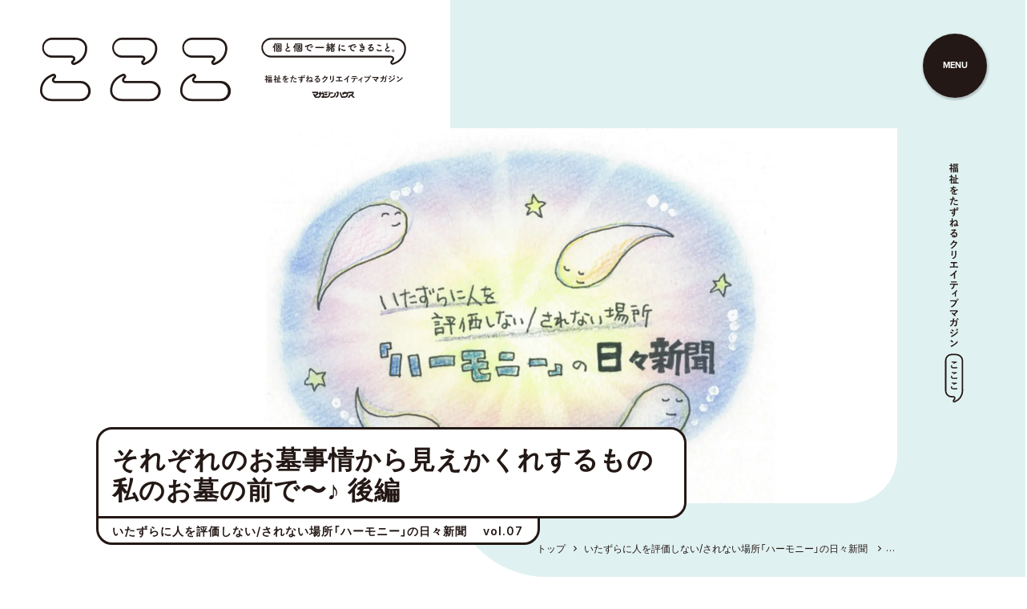

--- FILE ---
content_type: text/html; charset=UTF-8
request_url: https://co-coco.jp/series/harmony_newspaper/ohaka2/
body_size: 91530
content:
<!doctype html>
<html lang="ja">
  <head prefix="og: http://ogp.me/ns# fb: http://ogp.me/ns/fb# article: http://ogp.me/ns/article#">
    <meta http-equiv="X-UA-Compatible" content="IE=edge">
    <meta charset="utf-8">
    <meta name="viewport" content="width=device-width,initial-scale=1.0,minimum-scale=1.0,maximum-scale=6.0">
    <meta name="format-detection" content="telephone=no"> 
    <title>それぞれのお墓事情から見えかくれするもの 私のお墓の前で〜♪ 後編｜いたずらに人を評価しない/されない場所「ハーモニー」の日々新聞 | こここ</title>
	<meta property="og:title" content="それぞれのお墓事情から見えかくれするもの 私のお墓の前で〜♪ 後編｜いたずらに人を評価しない/されない場所「ハーモニー」の日々新聞 | こここ">
    <meta name="Description" content="「いたずらに人を評価しない/されない場所」ハーモニーの施設長である新澤克憲さんが、立ち上げ時に綴った言葉です。この連載では「『ハーモニー』の日々新聞」と題し、そこに関わる人の日常・出来事をよもやま記していただきます。">
    <meta property="og:image" content="https://libs.co-coco.jp/images/2022/03/14112623/metaog_ohaka2-2_w1200_h630.jpg"> 
    <meta property="og:type" content="article">
    <meta property="og:url" content="https://co-coco.jp/series/harmony_newspaper/ohaka2/">
    <meta property="og:locale" content="ja_JP">
    <meta property="og:description" content="「いたずらに人を評価しない/されない場所」ハーモニーの施設長である新澤克憲さんが、立ち上げ時に綴った言葉です。この連載では「『ハーモニー』の日々新聞」と題し、そこに関わる人の日常・出来事をよもやま記していただきます。"> 
    <meta name="twitter:card" content="summary_large_image">
    <link rel="alternate" type="application/rss+xml" title="福祉をたずねるクリエイティブマガジン〈こここ〉マガジンハウス フィード" href="https://co-coco.jp/feed">
    <link rel="canonical" href="https://co-coco.jp/series/harmony_newspaper/ohaka2/">
    <link rel="stylesheet" href="/asset/css/startup-element.css?d=202301101349" type="text/css">
    <style>.l-opt-out{position: fixed; bottom: 30px; right: 30px; width: 400px; padding: 20px; z-index: 10001; background-color: #fff; border: 2px solid #000; border-radius: 10px;}
.l-opt-out p{font-size: 12px; line-height: 1.8em;}
.l-opt-out .l-opt-out_button{margin-top: 10px; text-align: right;}
.l-opt-out .l-opt-out_button button{border: none; cursor: pointer; outline: none; appearance: none; padding: 5px 25px; background-color: #000; color: #fff; font-size: .9285714286rem; border-radius: 4px;}
.l-opt-out a{text-decoration: underline;}

@media screen and (max-width: 760px){
.l-opt-out{width: 90%; bottom: 20px; right: 0; left: 50%; transform: translateX(-50%); -webkit-transform: translateX(-50%); -ms-transform: translateX(-50%);}
}</style> 
	<script>window.canUseWebp = true;</script> 
    <!-- Fonts -->
    <link rel="stylesheet" href="https://cdn.jsdelivr.net/npm/yakuhanjp@3.3.1/dist/css/yakuhanjp.min.css">
    <link rel="preconnect" href="https://fonts.gstatic.com">
    <link href="https://fonts.googleapis.com/css2?family=Inter:wght@400;600&display=swap" rel="stylesheet">
    <link rel="stylesheet" href="https://use.typekit.net/kzc3ccc.css">
    <!-- /Fonts --> 
    <link rel="icon" href="/favicon.ico">
    <link rel="apple-touch-icon" sizes="180x180" href="/favicon.png"> 
<meta name='robots' content='max-image-preview:large' />
<link rel='stylesheet' id='classic-theme-styles-css' href='https://co-coco.jp/wp-includes/css/classic-themes.min.css?ver=6.2.8' type='text/css' media='all' />
 
<!-- 解析タグ　head閉じタグ直前 -->
<!-- Google Tag Manager -->
<script>(function(w,d,s,l,i){w[l]=w[l]||[];w[l].push({'gtm.start':
new Date().getTime(),event:'gtm.js'});var f=d.getElementsByTagName(s)[0],
j=d.createElement(s),dl=l!='dataLayer'?'&l='+l:'';j.async=true;j.src=
'https://www.googletagmanager.com/gtm.js?id='+i+dl;f.parentNode.insertBefore(j,f);
})(window,document,'script','dataLayer','GTM-WG6G2G7');</script>
<!-- End Google Tag Manager -->
<!-- 解析タグ　head閉じタグ直前 --> 
  </head>
  <body id="pagetop" class="p-series-detail"> 
<!-- 解析タグ　body開始タグ直後 -->
<!-- Google Tag Manager (noscript) -->
<noscript><iframe src="https://www.googletagmanager.com/ns.html?id=GTM-WG6G2G7"
height="0" width="0" style="display:none;visibility:hidden"></iframe></noscript>
<!-- End Google Tag Manager (noscript) -->
<!-- 解析タグ　body開始タグ直後 --> 
    <style>
      .page-bkcolor {
        background-color: #E0F1F1;
      }
    </style>
    <!-- Common -->
    <div class="l-loader"></div>
    <!-- /Common -->
  
	  <div class="l-all-wrapper">
    <header class="l-layer_header">
       <div class="l-layer_logo"><a href="/" class="js_firsttabelement"><img src="/asset/img/logo_2.svg" alt="個と個で一緒にできること。福祉をたずねるクリエイティブマガジン〈こここ〉マガジンハウス" /></a></div>
    </header>
	<div class="js_textreader_menu_open" tabindex="0" role="button" aria-label="ページ末尾のサイトメニューに移動し、サイトメニューを開く"></div>
    <!-- MainContents -->
    <main>
      <article>
        <div class="l-layer_main">
          <p class="l-layer_main-intro"><img src="/asset/img/tagline.svg" alt="福祉をたずねるクリエイティブマガジン〈こここ〉"></p>
          <div class="l-layer_main-figure"><img class="js-imagetype pc" data-src="https://libs.co-coco.jp/images/2022/03/14112730/rensai_mainPC__ohaka2_w1880_h1040.jpg" alt="【イラスト】ハーモニーの日々新聞"><img class="js-imagetype sp" data-src="https://libs.co-coco.jp/images/2022/03/14171515/rensai_mainSP_ohaka2-2_w668_h760.png" alt="【イラスト】ハーモニーの日々新聞">			<h1 class="l-layer_main-ttl c-font-bold">
			  <span class="l-layer_main-ttl-inr"><span class="l-layer_main-ttl-inr-base"></span>それぞれのお墓事情から見えかくれするもの 私のお墓の前で〜♪ 後編</span>
			  <span class="l-layer_main-ttl-inr l-layer_main-ttl-inr--small"><span class="l-layer_main-ttl-inr-base"></span>いたずらに人を評価しない/されない場所「ハーモニー」の日々新聞 　vol.07</span></h1>
			</div>
          <div class="l-layer_main-bk page-bkcolor">
            <svg xmlns="http://www.w3.org/2000/svg" viewBox="0 0 192 226">
              <path fill="#E0F1F1" d="M192,123c-26.93,43.88-69.58,79.85-124.59,100.76A30.84,30.84,0,0,1,56.35,226c-17.91,0-25.73-19.37-10.56-33.6C79.43,162.21,71,127,33.78,127H0V0H192Z" />
            </svg>
          </div>
          
          <div class="l-layer_header-article-detail">
            <div class="l-layer_header-article-detail-info">
              <time class="c-font-en-sb" datetime="2022-03-15">2022.03.15</time>
              <div class="l-layer_header-article-author">
				  <p>執筆：<a href="https://harmony1.theshop.jp/" target="_blank" rel="noopener" class="blk">ハーモニー新聞部＋新澤克憲</a></p>				  <p>イラスト：<a href="https://www.instagram.com/toga.shi.y/" target="_blank" rel="noopener" class="ig">富樫悠紀子</a></p>				  <p>編集：<a href="https://twitter.com/tsuyakodayon" target="_blank" rel="noopener" class="tw">垣花つや子（こここ編集部）</a></p></div>
                            </div>
            <div class="l-layer_header-article-detail-bread">
              <ol>
<li><a href="/">トップ</a></li>
<li><a href="https://co-coco.jp/series/harmony_newspaper/">いたずらに人を評価しない/されない場所「ハーモニー」の日々新聞 </a></li><li>それぞれのお墓事情から見えかくれするもの 私のお墓の前で〜♪ 後編</li>
              </ol>
            </div>
          </div>
        </div>
        <div class="l-layer_article-wrapper l-layer_body">
           
 
                  <div class="l-layer_article-group">
					  <p><span style="font-weight: 400;">ふしぎな声が聞こえたり、譲れない確信があったり、気持ちがふさぎ込んだり。様々な心の不調や日々の生活に苦労している人たちの集いの場。制度の上では就労継続支援Ｂ型事業所「ハーモニー」。</span></p>
<p><span style="font-weight: 400;">「ハーモニーの日々新聞」と題し、そこに関わる人の日常・出来事をよもやま記していただく</span><a href="https://co-coco.jp/series/harmony_newspaper/"><span style="font-weight: 400;">連載</span></a>です<span style="font-weight: 400;">。</span></p>
                  </div>
 
                    <p>金ちゃんから始まったハーモニーのメンバーたちのお墓の話。<a href="https://co-coco.jp/series/harmony_newspaper/ohaka/" target="_blank" rel="noopener">前編ではそれぞれのお墓事情を聞きました</a>。さらにメンバーたちの話は続きます。</p>
<h3><span class="line page-bkcolor"></span>それぞれの死生観</h3>
 
 
              <div class="l-layer_article-thumb">
                <div class="thumb"><img class="js-imagetype" data-src="https://libs.co-coco.jp/images/2021/09/01003509/maru_shin.jpeg" alt=""><span class="name c-font-bold">新澤</span></div>
                <div class="cont"><p>「はい。他にお墓のことを教えてくれる人はいますか？」</p>
</div>
              </div>
 
                    <p>おしゃれなサイヤ人さんがやってきました。</p>
 
 
              <div class="l-layer_article-thumb">
                <div class="thumb"><img class="js-imagetype" data-src="https://libs.co-coco.jp/images/2022/01/01010456/e7c229fe303ddcf1d712d33831864a09.png" alt=""><span class="name c-font-bold">サイヤ人</span></div>
                <div class="cont"><p>「あ、それでね……」</p>
</div>
              </div>
 
              <div class="l-layer_article-thumb">
                <div class="thumb"><img class="js-imagetype" data-src="https://libs.co-coco.jp/images/2021/09/01003509/maru_shin.jpeg" alt=""><span class="name c-font-bold">新澤</span></div>
                <div class="cont"><p>「どうしたの、サイヤ人さん」</p>
</div>
              </div>
 
              <div class="l-layer_article-thumb">
                <div class="thumb"><img class="js-imagetype" data-src="https://libs.co-coco.jp/images/2022/01/01010456/e7c229fe303ddcf1d712d33831864a09.png" alt=""><span class="name c-font-bold">サイヤ人</span></div>
                <div class="cont"><p>「それでなんですけどね。どうにもわからないんです。僕自身の死のイメージは『無』です。焼かれておしまい。信じてる宗教もないし。心霊番組もピンとこないし、生まれ変わると言われても信じられない。</p>
<p>それなのに、母におじいちゃんやおばあちゃんにお世話になったから墓参りに行きなさいと言われて、ハーイって行くわけです。矛盾してますかね」</p>
</div>
              </div>
 
              <div class="l-layer_article-thumb">
                <div class="thumb"><img class="js-imagetype" data-src="https://libs.co-coco.jp/images/2021/09/01003509/maru_shin.jpeg" alt=""><span class="name c-font-bold">新澤</span></div>
                <div class="cont"><p>「サイヤ人さん自身は、死後の世界はないと思っているのに、お墓参りに行って亡くなった人に語りかけるのは不思議だというわけですね。</p>
<p>同じように感じている人も多いかもしれない。そもそも死後の世界をどう考えるか。きっと人それぞれですね。どうしようかな。聞いてみようかな」</p>
</div>
              </div>
 
                    <p>カメラ好きで議論好きのぷすけちゃんです。</p>
 
 
              <div class="l-layer_article-thumb">
                <div class="thumb"><img class="js-imagetype" data-src="https://libs.co-coco.jp/images/2022/01/01005723/c29fbc9a90943c12e6cd1c6e61d32f03-1.png" alt=""><span class="name c-font-bold">ぷすけちゃん</span></div>
                <div class="cont"><p>「私はクリスチャンだから天国があると思っている」</p>
</div>
              </div>
 
                    <p>トコちゃんは、お地蔵さん廻りを日課にしています。</p>
 
 
              <div class="l-layer_article-thumb">
                <div class="thumb"><img class="js-imagetype" data-src="https://libs.co-coco.jp/images/2022/01/01010128/f48026ec8ac323462318fcdaeb6a33fa.png" alt=""><span class="name c-font-bold">トコちゃん</span></div>
                <div class="cont"><p>「死んでも魂は残りますよ。100年はお墓に魂が宿るって話です。先祖の墓にもお参りするけれど、私の場合はお墓に行くと知らない人のお墓に呼ばれたりして、お参りしてくる。だから、お墓参りは大事よ」</p>
</div>
              </div>
 
              <div class="l-layer_article-thumb">
                <div class="thumb"><img class="js-imagetype" data-src="https://libs.co-coco.jp/images/2021/09/01003509/maru_shin.jpeg" alt=""><span class="name c-font-bold">新澤</span></div>
                <div class="cont"><p>「トコさん、お墓に呼ばれるの？　さらっとすごいこと言ってますね」</p>
</div>
              </div>
 
              <div class="l-layer_article-thumb">
                <div class="thumb"><img class="js-imagetype" data-src="https://libs.co-coco.jp/images/2022/01/01010128/f48026ec8ac323462318fcdaeb6a33fa.png" alt=""><span class="name c-font-bold">トコちゃん</span></div>
                <div class="cont"><p>「今度、ゆっくりお話ししますね」</p>
</div>
              </div>
 
                    <p>トムさんは健脚でハーモニーに来る前にひと歩きしてきました。</p>
 
 
              <div class="l-layer_article-thumb">
                <div class="thumb"><img class="js-imagetype" data-src="https://libs.co-coco.jp/images/2022/01/01005940/2cc364875b5df373e59306915a3f41fa-1.png" alt=""><span class="name c-font-bold">トム</span></div>
                <div class="cont"><p>「死は夢のない永い眠り、かな」</p>
</div>
              </div>
 
                    <p>Eさんは、懇意にしてもらっているお寺さんとお約束をして、自分の亡きあとはお寺のお墓に引き取ってもらえる約束をしたと話してくれました。</p>
 
 
              <div class="l-layer_article-thumb">
                <div class="thumb"><img class="js-imagetype" data-src="https://libs.co-coco.jp/images/2022/01/01010927/E.png" alt=""><span class="name c-font-bold">Eさん</span></div>
                <div class="cont"><p>「私はあの世はあるって思っています。あの世に還る（かえる）って言うでしょう。だから、きっとそこから来たんじゃないかな」</p>
</div>
              </div>
 
                    <p>ミチコさんはご夫婦で暮らされています。実家は墓じまいされたとのこと。</p>
 
 
              <div class="l-layer_article-thumb">
                <div class="thumb"><img class="js-imagetype" data-src="https://libs.co-coco.jp/images/2022/01/01010338/dd37108b9d6d8fa595e367c3e4648a5e-1.png" alt=""><span class="name c-font-bold">ミチコ</span></div>
                <div class="cont"><p>「私自身はクリスチャンです。天国に行きたいと思います。天国にはだれでも行けるわけじゃないのです。人に尽くすとか嘘をつかなかったりする人が天国に行けます。</p>
<p>クリスチャンのお墓に入れると良いんですが、もし私が先に逝ってしまうと主人の方の仏式のお墓に入るかもしれませんが、それでも、クリスチャンなんです(笑)」</p>
</div>
              </div>
 
                    <p>こまねずみさんと姫はご夫婦です。</p>
 
 
              <div class="l-layer_article-thumb">
                <div class="thumb"><img class="js-imagetype" data-src="https://libs.co-coco.jp/images/2022/01/01010739/0bb3c2cf5dbc4cf8f91b4645b28e7577-1.png" alt=""><span class="name c-font-bold">こまねずみ</span></div>
                <div class="cont"><p>「昔から神の根源は自然だと思っているので、阿弥陀やキリストなどの既存の宗教に帰依する感じはないのです。といっても『大自然に帰る』というのもどうかなあと思う」</p>
</div>
              </div>
 
              <div class="l-layer_article-thumb">
                <div class="thumb"><img class="js-imagetype" data-src="https://libs.co-coco.jp/images/2022/01/01010708/c3b2b24e15dfb056d8c28f4822635550.png" alt=""><span class="name c-font-bold">姫</span></div>
                <div class="cont"><p>「死んだら無になる。意識がなくなる。その後のことは考えてないね」</p>
</div>
              </div>
 
                    <p>じゅんじさんも小岩さんも、上京して単身で暮らしています。</p>
 
 
              <div class="l-layer_article-thumb">
                <div class="thumb"><img class="js-imagetype" data-src="https://libs.co-coco.jp/images/2022/01/01005708/3e3230916736521cfa36fba6ec0b4143.png" alt=""><span class="name c-font-bold">じゅんじ</span></div>
                <div class="cont"><p>「死のイメージですか、うーん。私の場合、それが特にないのです」</p>
</div>
              </div>
 
              <div class="l-layer_article-thumb">
                <div class="thumb"><img class="js-imagetype" data-src="https://libs.co-coco.jp/images/2022/01/01010855/55266ce4b4df2ed847aa341b2241ff88.png" alt=""><span class="name c-font-bold">小岩さん</span></div>
                <div class="cont"><p>「死んだらどうなるかわからないけれど、俺は頂点に立ってるから大丈夫だ。田中さんに聞いたけど、死んだらみんな天国に行くってのは嘘らしいよ。たー坊は何でも知っているね」</p>
</div>
              </div>
 
              <div class="l-layer_article-thumb">
                <div class="thumb"><img class="js-imagetype" data-src="https://libs.co-coco.jp/images/2022/01/01010008/c902f29cf23e69ff8f72a03585be811a.png" alt=""><span class="name c-font-bold">田中</span></div>
                <div class="cont"><p>「ええ！</p>
<p>そんなこと言ったかなあ。先祖の墓にはお参りします。これ言うと入院になっちゃうとまずいんですけど……死んだら自分が膨張して空気中に充満する。空間と一つになるって言うとまずいですかね(笑）」</p>
</div>
              </div>
                      <figure><img class="js-imagetype" data-src="https://libs.co-coco.jp/images/2022/03/14105858/274564631_1346171339208358_5993909618048967214_n-e1647223152654.jpg" alt="【イラスト】田中さんが想像している死んだ後のイメージ">
                                              </figure>
 
              <div class="l-layer_article-thumb">
                <div class="thumb"><img class="js-imagetype" data-src="https://libs.co-coco.jp/images/2021/09/01003509/maru_shin.jpeg" alt=""><span class="name c-font-bold">新澤</span></div>
                <div class="cont"><p>「田中さん、言っても大丈夫だと思いますが、診察室で大声で言うのは、お勧めしません」</p>
</div>
              </div>
 
                    <p>田中さんは時々、神秘的な体験に遭遇します。</p>
 
 
              <div class="l-layer_article-thumb">
                <div class="thumb"><img class="js-imagetype" data-src="https://libs.co-coco.jp/images/2022/01/01010008/c902f29cf23e69ff8f72a03585be811a.png" alt=""><span class="name c-font-bold">田中</span></div>
                <div class="cont"><p>「やっぱり……昔、悟りを開いたことを先生に沢山、喋ったら、支離滅裂だと思われちゃって入院になったからなあ」</p>
</div>
              </div>
 
              <div class="l-layer_article-thumb">
                <div class="thumb"><img class="js-imagetype" data-src="https://libs.co-coco.jp/images/2021/09/01003509/maru_shin.jpeg" alt=""><span class="name c-font-bold">新澤</span></div>
                <div class="cont"><p>「みなさん、ありがとうございます。こんなに色々なお墓事情や死に対する考えがあるとは予想もしていなかったです。他にお話聞いてない人いますか？」</p>
</div>
              </div>
 
                    <h2>二つの骨壺<span class="line page-bkcolor"></span></h2>
<p>相次いでご両親を見送ったkagesanがやってきました。</p>
 
 
              <div class="l-layer_article-thumb">
                <div class="thumb"><img class="js-imagetype" data-src="https://libs.co-coco.jp/images/2022/03/14103055/kagesan.png" alt=""><span class="name c-font-bold">kagesan</span></div>
                <div class="cont"><p>「あのね。僕のところには、二つの骨壺があるんですよ」</p>
</div>
              </div>
 
              <div class="l-layer_article-thumb">
                <div class="thumb"><img class="js-imagetype" data-src="https://libs.co-coco.jp/images/2021/09/01003509/maru_shin.jpeg" alt=""><span class="name c-font-bold">新澤</span></div>
                <div class="cont"><p>「おとうさんとおかあさんですね」</p>
</div>
              </div>
 
              <div class="l-layer_article-thumb">
                <div class="thumb"><img class="js-imagetype" data-src="https://libs.co-coco.jp/images/2022/03/14103055/kagesan.png" alt=""><span class="name c-font-bold">kagesan</span></div>
                <div class="cont"><p>「母が亡くなった時には最後の看取りがちゃんとできなかったんです（※注1）。コロナウイルスのせいで。</p>
<p>その前に亡くなった父の遺骨もまだ家にあって、お墓のことを決める前に母が調子悪くなっちゃったので、それで、二人分の骨壺がおいてあるんです。母の実家の墓には入れられないし、知り合いに紹介してもらったお墓はずいぶん遠いしコロナが終息するまでは納骨できないと言われたんですよ」</p>
</div>
              </div>
 
              <div class="l-layer_article-thumb">
                <div class="thumb"><img class="js-imagetype" data-src="https://libs.co-coco.jp/images/2021/09/01003509/maru_shin.jpeg" alt=""><span class="name c-font-bold">新澤</span></div>
                <div class="cont"><p>「それでお二人のお骨がお部屋のリビングボードにあるんですか」</p>
</div>
              </div>
 
              <div class="l-layer_article-thumb">
                <div class="thumb"><img class="js-imagetype" data-src="https://libs.co-coco.jp/images/2022/03/14103055/kagesan.png" alt=""><span class="name c-font-bold">kagesan</span></div>
                <div class="cont"><p>「はい。最近、父と母がケンカしてる夢を見ちゃってね。生きてる頃から仲が良くなくって、二人とも死んでやっと静かになったかと思ったのにね（笑）。</p>
<p>そろそろ、お墓に入れてあげなくちゃまずいかなと思っているんですよ。それでね、墓石っていくらで買えるのか知りたいんですよ」</p>
</div>
              </div>
 
              <div class="l-layer_article-thumb">
                <div class="thumb"><img class="js-imagetype" data-src="https://libs.co-coco.jp/images/2021/09/01003509/maru_shin.jpeg" alt=""><span class="name c-font-bold">新澤</span></div>
                <div class="cont"><p>「自分でお墓を確保しようと」</p>
</div>
              </div>
 
              <div class="l-layer_article-thumb">
                <div class="thumb"><img class="js-imagetype" data-src="https://libs.co-coco.jp/images/2022/03/14103055/kagesan.png" alt=""><span class="name c-font-bold">kagesan</span></div>
                <div class="cont"><p>「それで買ったんですよ」</p>
</div>
              </div>
 
              <div class="l-layer_article-thumb">
                <div class="thumb"><img class="js-imagetype" data-src="https://libs.co-coco.jp/images/2021/09/01003509/maru_shin.jpeg" alt=""><span class="name c-font-bold">新澤</span></div>
                <div class="cont"><p>「え？！」</p>
</div>
              </div>
 
              <div class="l-layer_article-thumb">
                <div class="thumb"><img class="js-imagetype" data-src="https://libs.co-coco.jp/images/2022/03/14103055/kagesan.png" alt=""><span class="name c-font-bold">kagesan</span></div>
                <div class="cont"><p>「買ったんですよ。年末ジャンボ！ 当たったら墓石を買おうと思って。はずれちゃったんですけど」</p>
</div>
              </div>
 
              <div class="l-layer_article-thumb">
                <div class="thumb"><img class="js-imagetype" data-src="https://libs.co-coco.jp/images/2021/09/01003509/maru_shin.jpeg" alt=""><span class="name c-font-bold">新澤</span></div>
                <div class="cont"><p>「残念！ ゼロからお墓を手に入れるにはお金がかかりますねえ。墓石だけじゃないしねえ……。</p>
<p>考え方次第では、<a href="https://co-coco.jp/series/harmony_newspaper/ohaka/" target="_blank" rel="noopener">田中さんのところの樹木葬や小川さんのお宅のロッカーみたいなお墓など</a>、従来のお墓とは違う形を考えてもいいですよね」</p>
</div>
              </div>
 
                    <p class="small">※注1 kagesanさんの母上の話は、こちらに書きました。<br>
【超・幻聴妄想かるた、できました　新澤克憲】<a href="http://kotonone.jp/job_magazine/2020/08284125.html" target="_blank" rel="noopener">第１２回 僕らはみんな生きている（その６)　 緊急事態宣言の日々に</a></p>
<h3><span class="line page-bkcolor"></span>死んでも元気にしてますか？</h3>
 
 
              <div class="l-layer_article-thumb">
                <div class="thumb"><img class="js-imagetype" data-src="https://libs.co-coco.jp/images/2022/03/14103412/28ea807b9c3ef777e1bc650e268ced24.png" alt=""><span class="name c-font-bold">ふみ</span></div>
                <div class="cont"><p>「はーい、はーい！！」</p>
</div>
              </div>
 
                    <p>最近、ハーモニーに参加したふみさんがやってきました。</p>
 
 
              <div class="l-layer_article-thumb">
                <div class="thumb"><img class="js-imagetype" data-src="https://libs.co-coco.jp/images/2021/09/01003509/maru_shin.jpeg" alt=""><span class="name c-font-bold">新澤</span></div>
                <div class="cont"><p>「はい、お待たせしました。どうぞ」</p>
</div>
              </div>
 
              <div class="l-layer_article-thumb">
                <div class="thumb"><img class="js-imagetype" data-src="https://libs.co-coco.jp/images/2022/03/14103412/28ea807b9c3ef777e1bc650e268ced24.png" alt=""><span class="name c-font-bold">ふみ</span></div>
                <div class="cont"><p>「そもそも私にはお墓がないのよ。肉親もいないよ」</p>
</div>
              </div>
 
              <div class="l-layer_article-thumb">
                <div class="thumb"><img class="js-imagetype" data-src="https://libs.co-coco.jp/images/2021/09/01003509/maru_shin.jpeg" alt=""><span class="name c-font-bold">新澤</span></div>
                <div class="cont"><p>「なるほど。そうだったんですね」</p>
</div>
              </div>
 
              <div class="l-layer_article-thumb">
                <div class="thumb"><img class="js-imagetype" data-src="https://libs.co-coco.jp/images/2022/03/14103412/28ea807b9c3ef777e1bc650e268ced24.png" alt=""><span class="name c-font-bold">ふみ</span></div>
                <div class="cont"><p>「もし、自分が一人で倒れて死んじゃったら、だれかに見つけてもらいたい！</p>
<p>それで彼氏と一緒に埋めてもらいたい。でも、彼氏にも実家があるから難しいかなあ……それが駄目ならば、区役所の生活保護のところにお願いして、みんなといっしょのお墓がいい。お花いっぱいのね」</p>
</div>
              </div>
 
              <div class="l-layer_article-thumb">
                <div class="thumb"><img class="js-imagetype" data-src="https://libs.co-coco.jp/images/2021/09/01003509/maru_shin.jpeg" alt=""><span class="name c-font-bold">新澤</span></div>
                <div class="cont"><p>「仮に生活保護で身寄りがない一人暮らしの人が亡くなった場合は、役所が簡単な葬儀をあげます。</p>
<p>直葬と言って、僧侶による読経などはなくて火葬場でお別れする場合が多く、遺骨は親族などの引き取り手がなければ、葬儀屋さんのつながりのある霊園に埋葬されることが多いみたいです。合祀っていうのかな。皆、いっしょに祀られる」</p>
</div>
              </div>
 
              <div class="l-layer_article-thumb">
                <div class="thumb"><img class="js-imagetype" data-src="https://libs.co-coco.jp/images/2021/10/02225447/ha.png" alt=""><span class="name c-font-bold">みんな</span></div>
                <div class="cont"><p>「無縁仏だ、無縁仏！！」</p>
</div>
              </div>
 
              <div class="l-layer_article-thumb">
                <div class="thumb"><img class="js-imagetype" data-src="https://libs.co-coco.jp/images/2021/09/01003509/maru_shin.jpeg" alt=""><span class="name c-font-bold">新澤</span></div>
                <div class="cont"><p>「うーん、無縁仏っていろいろ意味があると思うんだけど、誰もお墓を管理する人がいなくなるのを無縁仏っていうならば、霊園が管理してくれるので大丈夫かも」</p>
</div>
              </div>
 
              <div class="l-layer_article-thumb">
                <div class="thumb"><img class="js-imagetype" data-src="https://libs.co-coco.jp/images/2022/03/14103412/28ea807b9c3ef777e1bc650e268ced24.png" alt=""><span class="name c-font-bold">ふみ</span></div>
                <div class="cont"><p>「ふみはみんなと一緒のお墓でいいよ。それで友達がお参りしてくれて『ふみ姫！死んでも元気にしてる〜？！』って声かけてくれるの。その時は新澤さんもお参りしてね。それが私の願いです」</p>
</div>
              </div>
 
              <div class="l-layer_article-thumb">
                <div class="thumb"><img class="js-imagetype" data-src="https://libs.co-coco.jp/images/2021/09/01003509/maru_shin.jpeg" alt=""><span class="name c-font-bold">新澤</span></div>
                <div class="cont"><p>「ええ！？ 僕の方が年上だけど……それまで生きていられるように頑張ります(笑)」</p>
</div>
              </div>
 
                    <h3><span class="line page-bkcolor"></span>粉希望です</h3>
<p>ハーモニーで詩集を作る活動をしているマッサンが来ました。</p>
 
 
              <div class="l-layer_article-thumb">
                <div class="thumb"><img class="js-imagetype" data-src="https://libs.co-coco.jp/images/2022/03/14104150/364cd900c5cee539fed8a78502d30061.png" alt=""><span class="name c-font-bold">マッサン</span></div>
                <div class="cont"><p>「僕のうちもお墓がないんです。正確に言うとなくなっちゃったんですけどね」</p>
</div>
              </div>
 
              <div class="l-layer_article-thumb">
                <div class="thumb"><img class="js-imagetype" data-src="https://libs.co-coco.jp/images/2021/09/01003509/maru_shin.jpeg" alt=""><span class="name c-font-bold">新澤</span></div>
                <div class="cont"><p>「前はあったんですね」</p>
</div>
              </div>
 
              <div class="l-layer_article-thumb">
                <div class="thumb"><img class="js-imagetype" data-src="https://libs.co-coco.jp/images/2022/03/14104150/364cd900c5cee539fed8a78502d30061.png" alt=""><span class="name c-font-bold">マッサン</span></div>
                <div class="cont"><p>「はい。母が亡くなった後、こちらの生活保護のお葬式でお見送りしました。我が家には、静岡のとある町に菩提寺があるんですけど、これからはそちらに行く事も少ないし、収入も少なくなるので管理のお金も難しいと話したら、住職さんにきついことをいろいろ言われました」</p>
</div>
              </div>
 
              <div class="l-layer_article-thumb">
                <div class="thumb"><img class="js-imagetype" data-src="https://libs.co-coco.jp/images/2021/09/01003509/maru_shin.jpeg" alt=""><span class="name c-font-bold">新澤</span></div>
                <div class="cont"><p>「それで、びっくりしたことになったんですよね」</p>
</div>
              </div>
 
              <div class="l-layer_article-thumb">
                <div class="thumb"><img class="js-imagetype" data-src="https://libs.co-coco.jp/images/2022/03/14104150/364cd900c5cee539fed8a78502d30061.png" alt=""><span class="name c-font-bold">マッサン</span></div>
                <div class="cont"><p>「じゃ、僕の代から住職のところからは離れますと言ったら……」</p>
</div>
              </div>
 
              <div class="l-layer_article-thumb">
                <div class="thumb"><img class="js-imagetype" data-src="https://libs.co-coco.jp/images/2021/09/01003509/maru_shin.jpeg" alt=""><span class="name c-font-bold">新澤</span></div>
                <div class="cont"><p>「ダンボール箱に入って、菩提寺からお墓に納められていた父上を含めて3人分の人骨が送られてきたと。金の切れ目は縁の切れ目というか、唖然としました」</p>
</div>
              </div>
 
              <div class="l-layer_article-thumb">
                <div class="thumb"><img class="js-imagetype" data-src="https://libs.co-coco.jp/images/2022/03/14104150/364cd900c5cee539fed8a78502d30061.png" alt=""><span class="name c-font-bold">マッサン</span></div>
                <div class="cont"><p>「そうそう。僕は怖くて見なかったんだけど、ヘルパーさんが箱をあけてくれて、骨が入っていてびっくりしていました」</p>
</div>
              </div>
 
              <div class="l-layer_article-thumb">
                <div class="thumb"><img class="js-imagetype" data-src="https://libs.co-coco.jp/images/2021/09/01003509/maru_shin.jpeg" alt=""><span class="name c-font-bold">新澤</span></div>
                <div class="cont"><p>「僕も見て驚きました。段ボール箱に一杯詰まっていた。</p>
<p>それで友人のツテを頼って散骨の業者の方を紹介してもらったんですよね。場所をいうと差しさわりがあるかもしれないんですが、広い海に散骨してもらいました」</p>
</div>
              </div>
 
              <div class="l-layer_article-thumb">
                <div class="thumb"><img class="js-imagetype" data-src="https://libs.co-coco.jp/images/2022/03/14104150/364cd900c5cee539fed8a78502d30061.png" alt=""><span class="name c-font-bold">マッサン</span></div>
                <div class="cont"><p>「海に撒いたところの写真を見せてもらったり、撒いた人のお話を聞いたりして、よかったなと思いましたよ。そういうわけで、父は海に散骨して、母は茨城だっけ……」</p>
</div>
              </div>
 
              <div class="l-layer_article-thumb">
                <div class="thumb"><img class="js-imagetype" data-src="https://libs.co-coco.jp/images/2022/01/01004257/832ae7f1c2dbbe4af4d271a77203f524-1.png" alt=""><span class="name c-font-bold">金ちゃん</span></div>
                <div class="cont"><p>「埼玉の熊谷でしょ」</p>
</div>
              </div>
 
              <div class="l-layer_article-thumb">
                <div class="thumb"><img class="js-imagetype" data-src="https://libs.co-coco.jp/images/2022/03/14104150/364cd900c5cee539fed8a78502d30061.png" alt=""><span class="name c-font-bold">マッサン</span></div>
                <div class="cont"><p>「そうだった。そうだった。熊谷の霊園に納めてもらいました。亡くなった時には焼き場に金ちゃんと田中さんと新澤さんともう一人の友達と行って、５人でミッシェル・ポルナレフの音楽を流して、踊ってお見送りした。</p>
<p>そのあと、葬儀の時にお世話になった葬儀屋さんのツテで熊谷の霊園の共同コーナーに合祀してもらっています」</p>
</div>
              </div>
 
              <div class="l-layer_article-thumb">
                <div class="thumb"><img class="js-imagetype" data-src="https://libs.co-coco.jp/images/2021/09/01003509/maru_shin.jpeg" alt=""><span class="name c-font-bold">新澤</span></div>
                <div class="cont"><p>「ということは、マッサンさんご自身はお母さんと同じ霊園に埋葬されるのが希望ですか？」</p>
</div>
              </div>
 
              <div class="l-layer_article-thumb">
                <div class="thumb"><img class="js-imagetype" data-src="https://libs.co-coco.jp/images/2022/03/14104150/364cd900c5cee539fed8a78502d30061.png" alt=""><span class="name c-font-bold">マッサン</span></div>
                <div class="cont"><p>「いや、それは希望していません。自分の後に身寄りがないわけだから。粉にして撒いてもらってもいいかと思うんですよ。</p>
<p>静岡が故郷なので、伊東か伊東の隣の宇佐美の海に撒いてもらえれば。宇佐美にいた時代は僕にとっては、大事な時だったんです」</p>
</div>
              </div>
 
              <div class="l-layer_article-thumb">
                <div class="thumb"><img class="js-imagetype" data-src="https://libs.co-coco.jp/images/2021/09/01003509/maru_shin.jpeg" alt=""><span class="name c-font-bold">新澤</span></div>
                <div class="cont"><p>「え？ どこでも撒けるってわけじゃないらしいです」</p>
</div>
              </div>
 
              <div class="l-layer_article-thumb">
                <div class="thumb"><img class="js-imagetype" data-src="https://libs.co-coco.jp/images/2022/03/14104150/364cd900c5cee539fed8a78502d30061.png" alt=""><span class="name c-font-bold">マッサン</span></div>
                <div class="cont"><p>「僕の卒業した小学校に木下杢太郎の記念碑があったんですね」</p>
</div>
              </div>
 
              <div class="l-layer_article-thumb">
                <div class="thumb"><img class="js-imagetype" data-src="https://libs.co-coco.jp/images/2021/09/01003509/maru_shin.jpeg" alt=""><span class="name c-font-bold">新澤</span></div>
                <div class="cont"><p>「木下杢太郎って？」</p>
</div>
              </div>
 
              <div class="l-layer_article-thumb">
                <div class="thumb"><img class="js-imagetype" data-src="https://libs.co-coco.jp/images/2022/03/14104150/364cd900c5cee539fed8a78502d30061.png" alt=""><span class="name c-font-bold">マッサン</span></div>
                <div class="cont"><p>「伊東市出身の詩人ですよー。郷土の誇りです。知りませんか？」</p>
</div>
              </div>
 
              <div class="l-layer_article-thumb">
                <div class="thumb"><img class="js-imagetype" data-src="https://libs.co-coco.jp/images/2021/09/01003509/maru_shin.jpeg" alt=""><span class="name c-font-bold">新澤</span></div>
                <div class="cont"><p>「はい、知らなかった。勉強します……まさか、その木下さんの隣に撒いてくれと？」</p>
</div>
              </div>
 
              <div class="l-layer_article-thumb">
                <div class="thumb"><img class="js-imagetype" data-src="https://libs.co-coco.jp/images/2022/03/14104150/364cd900c5cee539fed8a78502d30061.png" alt=""><span class="name c-font-bold">マッサン</span></div>
                <div class="cont"><p>「違いますよ(笑)。骨は宇佐美の沖に散骨してもらえるといいかなあ。その木下杢太郎の記念碑ほどじゃなくて、もうちょっと小さなレベルでいいから、マッサン記念碑をですね。</p>
<p>子供たちの遊んでいる伊東の小学校の校庭の隅にでも作ってもらって、そこに僕の書いた本なんかを埋めてもらうというのは、どうでしょう？」</p>
</div>
              </div>
 
              <div class="l-layer_article-thumb">
                <div class="thumb"><img class="js-imagetype" data-src="https://libs.co-coco.jp/images/2021/09/01003509/maru_shin.jpeg" alt=""><span class="name c-font-bold">新澤</span></div>
                <div class="cont"><p>「なるほど。いいかも、記念碑！」</p>
</div>
              </div>
 
              <div class="l-layer_article-thumb">
                <div class="thumb"><img class="js-imagetype" data-src="https://libs.co-coco.jp/images/2022/03/14104150/364cd900c5cee539fed8a78502d30061.png" alt=""><span class="name c-font-bold">マッサン</span></div>
                <div class="cont"><p>「記念碑の裏には、僕の略歴とか入れてもらえるといいかなあ」</p>
</div>
              </div>
 
              <div class="l-layer_article-thumb">
                <div class="thumb"><img class="js-imagetype" data-src="https://libs.co-coco.jp/images/2021/09/01003509/maru_shin.jpeg" alt=""><span class="name c-font-bold">新澤</span></div>
                <div class="cont"><p>「強気に出ましたな。なかなか夢があっていいですねえ」</p>
</div>
              </div>
 
              <div class="l-layer_article-thumb">
                <div class="thumb"><img class="js-imagetype" data-src="https://libs.co-coco.jp/images/2022/03/14104150/364cd900c5cee539fed8a78502d30061.png" alt=""><span class="name c-font-bold">マッサン</span></div>
                <div class="cont"><p>「そんなわけで散骨と記念碑、新澤さんお願いしますね」</p>
</div>
              </div>
                      <figure><img class="js-imagetype" data-src="https://libs.co-coco.jp/images/2022/03/14111235/274979064_912604706084860_7713473545195580821_n-e1647223972947.jpg" alt="【イラスト】マッサンの記念碑が小学校の前に置かれている">
                                              </figure>
 
                    <h3><span class="line page-bkcolor"></span>なかなか浮世も大変です</h3>
 
 
              <div class="l-layer_article-thumb">
                <div class="thumb"><img class="js-imagetype" data-src="https://libs.co-coco.jp/images/2021/09/01003509/maru_shin.jpeg" alt=""><span class="name c-font-bold">新澤</span></div>
                <div class="cont"><p>「みなさん、おはなししてくれてありがとうございます。死とお墓の話、予想以上に大きな話になって驚いています。20人いれば20通りの考え方があることが興味深かったです。</p>
<p>このミーティングのキッカケになったのは金ちゃんのお墓参りでした。ご両親のお墓に行ったら『千の風になって』の歌が聞こえてきたという体験を話してくれました。</p>
<p>最後に金ちゃん。みなさんの話を聞いて、どうでしたか？」</p>
</div>
              </div>
 
              <div class="l-layer_article-thumb">
                <div class="thumb"><img class="js-imagetype" data-src="https://libs.co-coco.jp/images/2022/01/01004257/832ae7f1c2dbbe4af4d271a77203f524-1.png" alt=""><span class="name c-font-bold">金ちゃん</span></div>
                <div class="cont"><p>「メモリアルみたいな感じで、一か所にお墓って言うのか、そういうのはあってもいいのかなって思いますけどね」</p>
</div>
              </div>
 
              <div class="l-layer_article-thumb">
                <div class="thumb"><img class="js-imagetype" data-src="https://libs.co-coco.jp/images/2021/09/01003509/maru_shin.jpeg" alt=""><span class="name c-font-bold">新澤</span></div>
                <div class="cont"><p>「拝みに行く場所って言うことですか？」</p>
</div>
              </div>
 
              <div class="l-layer_article-thumb">
                <div class="thumb"><img class="js-imagetype" data-src="https://libs.co-coco.jp/images/2022/01/01004257/832ae7f1c2dbbe4af4d271a77203f524-1.png" alt=""><span class="name c-font-bold">金ちゃん</span></div>
                <div class="cont"><p>「そこにその人は居なくても、今はいない人を思い出す場所があるっていうのはいいのかなぁ」</p>
</div>
              </div>
 
              <div class="l-layer_article-thumb">
                <div class="thumb"><img class="js-imagetype" data-src="https://libs.co-coco.jp/images/2021/09/01003509/maru_shin.jpeg" alt=""><span class="name c-font-bold">新澤</span></div>
                <div class="cont"><p>「おお！金ちゃんも記念碑派みたいですね」</p>
</div>
              </div>
 
                    <h2>編集後記<span class="line page-bkcolor"></span></h2>
<p>いかがだったでしょうか。それぞれのお墓事情。</p>
<p>家族のお骨を抱えてこれからどうしようかと考え込んでいる人、コタツの上に骨箱を並べて宅墓にした人、ひとり身になって自分の人生の終着点について思いめぐらしている人。希望通りのお墓に入れるか心配している人もいれば、死後の埋葬の形には拘らず自分が生きていたことを友人たちに覚えておいてほしいと思う人もいます。</p>
<p>死生観や家族事情、経済事情が異なるなか、最適解もそれぞれによって異なるのが当然かもしれません。改めて死を考えることは、生きていることの証（あかし）であると感じます。</p>
<p>後編でとりあげた、ふみさんやマッサン、金ちゃんのように自分の生きた証を残したり、憶えておいてほしいという願いを持つ人たちがいます。彼らはとても眩しい。そういった願望を持てるということは、現在の生に肯定的な実感を持ち、さらに死後も繋がりを持ちたいと願う人間関係に恵まれている証であるようにも思えるからです。</p>
<p>また、表立っては言わないけれど、死は休息であり、むしろ忘れ去られたいという気持ちを漏らしてくれる人もいます。ここでは取り上げなかったそんな人たちが安らぎ、不安に怯えることのない明かりをハーモニーに灯し続けることも大事だと改めて思いました。</p>
<p>さて、お墓の話。単身生活の人が案じるのは、死後のことだけではありません。高齢になって医療や福祉サービスの利用や身の回りのこと、お金を含めた財産管理が自分の体力・判断力ではできなくなるのではという心配と死後のことは続いています。「後見制度」や「見守り支援」といった制度や支援の領域にもなりますが、ここでは内容には触れません。それぞれの地域により行政や社会福祉協議会などの公的な機関が相談を受けていたり、民間団体でも成年後見センター、権利擁護センターという名称で活動しているところがあるので、関心のある方は問い合わせてみてください。</p>
<p>「死後事務委託契約」というものもあるよと社会福祉協議会で終活相談を行っている友人が教えてくれました。</p>
<p>法人や個人との委任契約なので、頼みたいことを織り込めます。葬儀、火葬、収骨、納骨、未払金の精算・支払い、未受領金の受領、賃貸住宅の退去手続き、家財品の処分、親族への通知・連絡のするしない、連絡調整などなど細かく自分の意志を反映可能です。費用が発生することもあり、気軽にというわけにはいかないけれど。</p>
<p>「任意後見」とセットで利用されることの多い「死後事務委託契約」ですが、単独でも契約は可能とのことです。</p>
<p>行政が積極的にやっている取り組みの中では、横須賀市の試みが興味深いです。役所が仲立ちとなって困窮者のために葬儀・埋葬を含めた生前契約を結ぶ「<a href="https://www.city.yokosuka.kanagawa.jp/3014/syuukatusien/endingplan-support.html" target="_blank" rel="noopener">エンディングプラン・サポート事業</a> ※注2」です。</p>
<p class="small"><span style="font-weight: 400;">※注2：</span><span style="font-weight: 400;"><a href="https://www.townnews.co.jp/0501/2016/08/19/344968.html" target="_blank" rel="noopener">タウンニュースでも事業について解説が書かれています</a>。</span></p>
<p>ちょっとだけ支援者向けの言い方になりますが、現状の障害福祉のシステムは、当然ながら生きていることが前提になっていて、その人が地域で生きていくための支援計画の中に死のことは盛り込みにくいとも言えます。</p>
<p>しかし、当事者本人が意思を持っていたり、誰かに将来のことを託していたとしても、支援チームの中で共有されないことには意味がありません。行政も民間も支援機関の担当者が変わってしまうと情報が引き継げないのでは大変です。それを引き継いでいけるように、支援計画のなかに、死後の本人の意思を取り込み、それが途切れないようにしておく発想があればいいと思いました。いきなり後見制度に行くのではなく、まず、ご本人の気持ちを支援チームが知っているというのは大事だろうと思います。</p>
<p>ただ、その際、リビング・ウィル（人生の最終段階における医療・ケアについての生前の意思表明）を含めて、自己責任を強調するような意思表示を求めることは戒めたいと思います。極めてデリケートな問題であって、当事者-支援者の力関係が偏っている場合には、当事者に「言わせてしまう」「決めさせてしまう」という落とし穴があることには自覚的でありたいです。</p>
<p>それから、自衛といっては大袈裟ですが、生活保護受給中の当事者たちは自分が死んでしまった時に連絡を取ってほしい人や機関があれば、連絡先をケースワーカーが替わるたびに伝えおくのがいいかもしれません。</p>
<p>前編・後編と2回にわたってお送りしたハーモニーの人々のお墓話はこれでおしまいです。差しあたって私(新澤)は、リビングボードの上の母親の骨壺をどうするか思案しつつ、校庭の隅で夕日に輝く「マッサン記念碑」の夢を見ることにします。</p>
<p>それにしてもマッサン、大きな宿題をくれました(笑)</p>
<p>＜おわり＞</p>
 
		<section class="l-layer_article-info l-layer_article-info--min">
            <h2><span class="line page-bkcolor"></span>Information</h2>
			<h3 class="c-font-bold">【ハーモニー新聞部 おたより募集中】</h3>
            <p>連載の感想や質問、新聞部で扱って欲しいテーマがございましたら以下メールアドレスに「件名：ハーモニー新聞部おたより」としてお送りください。読者のみなさまからのおたよりをお待ちしております。</p>
<p><span style="font-weight: 400;">窓口：harmonysetagaya@gmail.com</span></p>
          </section>
  
                        <section class="l-layer_article-info">
                          <h2 class="c-font-en-sb"><span class="line page-bkcolor"></span>Profile</h2>
                          <dl class="l-layer_article-info-col2">
                            <dt><img class="js-imagetype" data-src="https://libs.co-coco.jp/images/2021/07/27140417/01-2.jpg" alt=""></dt>
                            <dd>
                              <h3 class="c-font-bold">ハーモニー</h3>
                              <p class="attribute">就労継続支援Ｂ型事業所</p>
                              <p class="detail">ふしぎな声が聞こえたり、譲れない確信があったり、気持ちがふさぎ込んだり。様々な心の不調や日々の生活に苦労している人たちの集いの場です。<br><br>制度の上では就労継続支援Ｂ型事業所。路面電車の走る街の駅前でリサイクルショップの営業や近所の公園の清掃、手作り製品の販売などもやっています。<br><br>自主制作の「幻聴妄想かるた」を持って全国に講演活動にでかけたり、音楽などの表現活動、アーティストとのコラボなども、ご縁と気分しだいでやったりしますが、基本は、まったりユルユル。<br><br><strong>Information：</storong><br>・幻聴妄想みんなのかるた <a href="https://gencyoumousou.jimdofree.com/">ブログ</a><br>・ハーモニー <a href="https://harmony1.theshop.jp/">ネットショップ</a><br><br>（撮影者：シマダカズヒロ）</p>
                              <ul class="s-archivelist_header-sns">
                              <li class="link"><a href="https://harmony.exblog.jp/" target="_blank" rel="noopener"><img src="/asset/img/ico_noun_link.svg" alt="ウェブサイト"/></a></li>          <li class="fb"><a href="https://www.facebook.com/harmonysetagaya/" target="_blank" rel="noopener"><img src="/asset/img/ico_fb.svg" alt="Facebook"/></a></li>                    <li class="ig"><a href="https://www.instagram.com/harmonysetagayapp/" target="_blank" rel="noopener"><img src="/asset/img/ico_ig.svg" alt="Instagram"/></a></li>                                        </ul>                            </dd>
                          </dl>
        <div class="l-layer_article-info-btn">
          <div class="c-btn-text-multi c-font-bold"><a href="https://co-coco.jp/index/harmony/"><span class="txt-wrapper">ハーモニーの記事一覧へ</span><span class="oval"></span></a></div>
        </div>                        </section>
                        <section class="l-layer_article-info">
                          <h2 class="c-font-en-sb"><span class="line page-bkcolor"></span>Profile</h2>
                          <dl class="l-layer_article-info-col2">
                            <dt><img class="js-imagetype" data-src="https://libs.co-coco.jp/images/2021/05/05234616/460989895_1180405893258677_4725298161618947875_n-1-e1728139611699.jpg" alt=""></dt>
                            <dd>
                              <h3 class="c-font-bold">新澤克憲</h3>
                              <p class="attribute">就労継続支援Ｂ型事業所ハーモニー施設長</p>
                              <p class="detail">大学院中退後、デイサービスの職員、塾講師、木工修行を経て、共同作業所ハーモニー施設長（1995~2011）就労継続支援Ｂ型事業所ハーモニー施設長（2011~2022）。現在は特定非営利活動法人やっとこ理事長。基本的に人見知り、ひきこもり気質に加え体重増加中のため、あまり動かない。記憶と記録、語りと言葉、そして人びとの居場所について関心がある。休日はパンクバンド「ラブ・エロ・ピース」のノイジーなギタリストとして活動する。2024年4月には、30年の間にハーモニーで出会った人たちとの日々の出来事を記録した『同じ月を見あげて　ハーモニーで出会った人々』を道和書院より刊行した。他にも共著書『超・幻聴妄想かるた』（2018年、やっとこ）。写真撮影：田中ハル</p>
                              <ul class="s-archivelist_header-sns">
                              <li class="link"><a href="https://harmony.exblog.jp/" target="_blank" rel="noopener"><img src="/asset/img/ico_noun_link.svg" alt="ウェブサイト"/></a></li>          <li class="fb"><a href="https://www.facebook.com/katsunori.shinzawa" target="_blank" rel="noopener"><img src="/asset/img/ico_fb.svg" alt="Facebook"/></a></li>          <li class="tw"><a href="https://twitter.com/shinzawa_k" target="_blank" rel="noopener"><img src="/asset/img/ico_tw.svg" alt="Twitter"/></a></li>                                                  </ul>                            </dd>
                          </dl>
        <div class="l-layer_article-info-btn">
          <div class="c-btn-text-multi c-font-bold"><a href="https://co-coco.jp/index/katsunori_shinzawa/"><span class="txt-wrapper">新澤克憲の記事一覧へ</span><span class="oval"></span></a></div>
        </div>                        </section>
 
                        <aside class="l-layer_article-share c-font-bold">
                          <ul>
                            <li class="twitter"><a href="https://twitter.com/intent/tweet?text=%E3%81%9D%E3%82%8C%E3%81%9E%E3%82%8C%E3%81%AE%E3%81%8A%E5%A2%93%E4%BA%8B%E6%83%85%E3%81%8B%E3%82%89%E8%A6%8B%E3%81%88%E3%81%8B%E3%81%8F%E3%82%8C%E3%81%99%E3%82%8B%E3%82%82%E3%81%AE%20%E7%A7%81%E3%81%AE%E3%81%8A%E5%A2%93%E3%81%AE%E5%89%8D%E3%81%A7%E3%80%9C%E2%99%AA%20%E5%BE%8C%E7%B7%A8%EF%BD%9C%E3%81%84%E3%81%9F%E3%81%9A%E3%82%89%E3%81%AB%E4%BA%BA%E3%82%92%E8%A9%95%E4%BE%A1%E3%81%97%E3%81%AA%E3%81%84%2F%E3%81%95%E3%82%8C%E3%81%AA%E3%81%84%E5%A0%B4%E6%89%80%E3%80%8C%E3%83%8F%E3%83%BC%E3%83%A2%E3%83%8B%E3%83%BC%E3%80%8D%E3%81%AE%E6%97%A5%E3%80%85%E6%96%B0%E8%81%9E%20%7C%20%E3%81%93%E3%81%93%E3%81%93&url=https://co-coco.jp/series/harmony_newspaper/ohaka2/" rel="noopener noreferrer" target="_blank">

            <span><svg viewBox="0 0 22 18" version="1.1" xmlns:xlink="http://www.w3.org/1999/xlink" xmlns="http://www.w3.org/2000/svg">
              <path d="M6.91856 18C15.2205 18 19.7613 11.0743 19.7613 5.06841C19.7613 4.87169 19.7613 4.67587 19.7481 4.48093C20.6315 3.83755 21.394 3.04093 22 2.12836C21.1762 2.49591 20.3023 2.73695 19.4075 2.84343C20.3498 2.27544 21.055 1.38207 21.3919 0.329598C20.5059 0.858997 19.5366 1.23209 18.5258 1.43278C17.1266 -0.0652487 14.9034 -0.431896 13.1028 0.538432C11.3022 1.50876 10.3719 3.57475 10.8337 5.57791C7.20447 5.39471 3.82314 3.66867 1.5312 0.829353C0.333188 2.90603 0.945109 5.56272 2.92864 6.89641C2.21033 6.87497 1.50769 6.67986 0.88 6.32754C0.88 6.34615 0.88 6.36564 0.88 6.38514C0.880588 8.54861 2.39514 10.412 4.5012 10.8404C3.83669 11.0229 3.13947 11.0496 2.46312 10.9184C3.05443 12.7698 4.74899 14.0381 6.68008 14.0746C5.08177 15.3395 3.10733 16.0261 1.07448 16.024C0.715355 16.0233 0.35658 16.0014 0 15.9584C2.06416 17.2923 4.46592 17.9997 6.91856 17.9965" fill="#fff" />
            </svg>Twitterでシェアする</span></a></li>
                            <li class="facebook"><a href="https://www.facebook.com/share.php?t=%E3%81%9D%E3%82%8C%E3%81%9E%E3%82%8C%E3%81%AE%E3%81%8A%E5%A2%93%E4%BA%8B%E6%83%85%E3%81%8B%E3%82%89%E8%A6%8B%E3%81%88%E3%81%8B%E3%81%8F%E3%82%8C%E3%81%99%E3%82%8B%E3%82%82%E3%81%AE%20%E7%A7%81%E3%81%AE%E3%81%8A%E5%A2%93%E3%81%AE%E5%89%8D%E3%81%A7%E3%80%9C%E2%99%AA%20%E5%BE%8C%E7%B7%A8%EF%BD%9C%E3%81%84%E3%81%9F%E3%81%9A%E3%82%89%E3%81%AB%E4%BA%BA%E3%82%92%E8%A9%95%E4%BE%A1%E3%81%97%E3%81%AA%E3%81%84%2F%E3%81%95%E3%82%8C%E3%81%AA%E3%81%84%E5%A0%B4%E6%89%80%E3%80%8C%E3%83%8F%E3%83%BC%E3%83%A2%E3%83%8B%E3%83%BC%E3%80%8D%E3%81%AE%E6%97%A5%E3%80%85%E6%96%B0%E8%81%9E%20%7C%20%E3%81%93%E3%81%93%E3%81%93&u=https://co-coco.jp/series/harmony_newspaper/ohaka2/" rel="noopener nofollow" target="_blank">

            <span><svg viewBox="0 0 20 20" version="1.1" xmlns:xlink="http://www.w3.org/1999/xlink" xmlns="http://www.w3.org/2000/svg">
              <path d="M20 10.0611C20 4.50452 15.5229 0 10 0C4.47715 0 0 4.50452 0 10.0611C0 15.083 3.65686 19.2453 8.4375 20L8.4375 12.9694L5.89844 12.9694L5.89844 10.0611L8.4375 10.0611L8.4375 7.84455C8.4375 5.32297 9.93043 3.93013 12.2146 3.93013C13.3087 3.93013 14.4531 4.12664 14.4531 4.12664L14.4531 6.60263L13.1921 6.60263C11.9499 6.60263 11.5625 7.37818 11.5625 8.17383L11.5625 10.0611L14.3359 10.0611L13.8926 12.9694L11.5625 12.9694L11.5625 20C16.3431 19.2453 20 15.083 20 10.0611" fill="#fff" />
            </svg>Facebookでシェアする</span></a></li>
                          </ul>
                        </aside> 
                        <div class="l-layer_article-tag">
                          <ul class="l-layer_tag c-font-bold">
                            <li><a href="https://co-coco.jp/tag/wellbeing/">#ウェルビーイング</a></li><li><a href="https://co-coco.jp/tag/community/">#コミュニティ・居場所</a></li><li><a href="https://co-coco.jp/tag/dialog/">#対話</a></li>                          </ul>
                        </div>                        <hr>
        </div>
        <section class="l-layer_article-bottom">
          <h2 class="m-set_ttl-horizontal m-set_ttl--l c-font-en-b"><span class="jp c-font-bold js-scrollaction-target"><span class="jp-inr">この記事の連載</span></span><span class="en">Series</span></h2>
          <div class="l-layer_article-bottom-inr">
            <div class="bk page-bkcolor"></div>
            <h2 class="l-layer_article-bottom-ttl c-font-bold"><span class="line page-bkcolor"></span><span class="sub-ttl">連載：</span>いたずらに人を評価しない/されない場所「ハーモニー」の日々新聞 </h2>
            <ul>
              <li><a href="https://co-coco.jp/series/harmony_newspaper/what_is_harmony_like02/" class="wrapper-hover-set"><span class="l-layer_article-bottom-thumb wrapper-hover js-linkcardcircle js-scrollaction-target" style="background-color: $rel_color;"><img class="js-imagetype" data-src="https://libs.co-coco.jp/images/2025/08/04204619/last-2-768x425.png" alt=""></span><span class="l-layer_article-bottom-detail c-font-en-b">vol. 24<span class="l-layer_article-bottom-time c-font-en-sb">2025.08.06</span><span class="l-layer_article-bottom-text c-font-bold">ハーモニーってどんなところ？ 開所30周年のいま聞いてみた（後編）</span></span></a></li>
              <li><a href="https://co-coco.jp/series/harmony_newspaper/what_is_harmony_like01/" class="wrapper-hover-set"><span class="l-layer_article-bottom-thumb wrapper-hover js-linkcardcircle js-scrollaction-target" style="background-color: $rel_color;"><img class="js-imagetype" data-src="https://libs.co-coco.jp/images/2025/08/04195141/last001-768x425.png" alt=""></span><span class="l-layer_article-bottom-detail c-font-en-b">vol. 23<span class="l-layer_article-bottom-time c-font-en-sb">2025.08.06</span><span class="l-layer_article-bottom-text c-font-bold">ハーモニーってどんなところ？ 開所30周年のいま聞いてみた（前編）</span></span></a></li>
              <li><a href="https://co-coco.jp/series/harmony_newspaper/eat/" class="wrapper-hover-set"><span class="l-layer_article-bottom-thumb wrapper-hover js-linkcardcircle js-scrollaction-target" style="background-color: $rel_color;"><img class="js-imagetype" data-src="https://libs.co-coco.jp/images/2025/02/21215253/480514492_926619563020861_1267833983442616905_n-768x576.jpg" alt=""></span><span class="l-layer_article-bottom-detail c-font-en-b">vol. 22<span class="l-layer_article-bottom-time c-font-en-sb">2025.03.10</span><span class="l-layer_article-bottom-text c-font-bold">ご飯を食べること、作ること、ロックンロール</span></span></a></li>
              <li><a href="https://co-coco.jp/series/harmony_newspaper/sleep/" class="wrapper-hover-set"><span class="l-layer_article-bottom-thumb wrapper-hover js-linkcardcircle js-scrollaction-target" style="background-color: $rel_color;"><img class="js-imagetype" data-src="https://libs.co-coco.jp/images/2024/10/02210947/461147492_1098842408286860_7359334902450732270_n-768x672.jpg" alt=""></span><span class="l-layer_article-bottom-detail c-font-en-b">vol. 21<span class="l-layer_article-bottom-time c-font-en-sb">2024.10.15</span><span class="l-layer_article-bottom-text c-font-bold">それぞれの睡眠事情から生まれた『不夜城サンバ』</span></span></a></li>
              <li><a href="https://co-coco.jp/series/harmony_newspaper/anger/" class="wrapper-hover-set"><span class="l-layer_article-bottom-thumb wrapper-hover js-linkcardcircle js-scrollaction-target" style="background-color: $rel_color;"><img class="js-imagetype" data-src="https://libs.co-coco.jp/images/2024/08/14014904/d670d16355e6b63b0cbb1ab3df31225c-e1723567775255-768x402.jpeg" alt=""></span><span class="l-layer_article-bottom-detail c-font-en-b">vol. 20<span class="l-layer_article-bottom-time c-font-en-sb">2024.08.15</span><span class="l-layer_article-bottom-text c-font-bold">「笑顔でいるのも無理がある♪」と歌う</span></span></a></li>
              <li><a href="https://co-coco.jp/series/harmony_newspaper/karutarecords2/" class="wrapper-hover-set"><span class="l-layer_article-bottom-thumb wrapper-hover js-linkcardcircle js-scrollaction-target" style="background-color: $rel_color;"><img class="js-imagetype" data-src="https://libs.co-coco.jp/images/2024/04/04021354/f29e5f29f9df7529fd838b1661cb0cc2-768x432.jpeg" alt=""></span><span class="l-layer_article-bottom-detail c-font-en-b">vol. 19<span class="l-layer_article-bottom-time c-font-en-sb">2024.04.04</span><span class="l-layer_article-bottom-text c-font-bold">昔々あるところに幻聴さんが〜幻聴妄想かるたが記録するもの〜（後編）</span></span></a></li>
              <li><a href="https://co-coco.jp/series/harmony_newspaper/karutarecords/" class="wrapper-hover-set"><span class="l-layer_article-bottom-thumb wrapper-hover js-linkcardcircle js-scrollaction-target" style="background-color: $rel_color;"><img class="js-imagetype" data-src="https://libs.co-coco.jp/images/2024/03/24182637/433910436_1684601849016311_6317991457107073827_n-768x576.jpg" alt=""></span><span class="l-layer_article-bottom-detail c-font-en-b">vol. 18<span class="l-layer_article-bottom-time c-font-en-sb">2024.04.04</span><span class="l-layer_article-bottom-text c-font-bold">昔々あるところに幻聴さんが〜幻聴妄想かるたが記録するもの〜（前編）</span></span></a></li>
              <li><a href="https://co-coco.jp/series/harmony_newspaper/karuta2/" class="wrapper-hover-set"><span class="l-layer_article-bottom-thumb wrapper-hover js-linkcardcircle js-scrollaction-target" style="background-color: $rel_color;"><img class="js-imagetype" data-src="https://libs.co-coco.jp/images/2023/11/20104633/368359974_1109455530043438_4705194665661923768_n-768x425.jpg" alt=""></span><span class="l-layer_article-bottom-detail c-font-en-b">vol. 17<span class="l-layer_article-bottom-time c-font-en-sb">2023.11.21</span><span class="l-layer_article-bottom-text c-font-bold">ナミビアの若者たちが作ったかるたを、世田谷にいるメンバーが読み解く | 旅するかるた 後編</span></span></a></li>
              <li><a href="https://co-coco.jp/series/harmony_newspaper/karuta1/" class="wrapper-hover-set"><span class="l-layer_article-bottom-thumb wrapper-hover js-linkcardcircle js-scrollaction-target" style="background-color: $rel_color;"><img class="js-imagetype" data-src="https://libs.co-coco.jp/images/2023/10/06091811/karuta-768x423.jpg" alt=""></span><span class="l-layer_article-bottom-detail c-font-en-b">vol. 16<span class="l-layer_article-bottom-time c-font-en-sb">2023.10.10</span><span class="l-layer_article-bottom-text c-font-bold">ナミビアの若者たちが作ったかるたを、世田谷にいるメンバーが読み解く | 旅するかるた 前編</span></span></a></li>
              <li><a href="https://co-coco.jp/series/harmony_newspaper/tengyokura/" class="wrapper-hover-set"><span class="l-layer_article-bottom-thumb wrapper-hover js-linkcardcircle js-scrollaction-target" style="background-color: $rel_color;"><img class="js-imagetype" data-src="https://libs.co-coco.jp/images/2023/08/03134028/tengyoeye-1-768x426.jpg" alt=""></span><span class="l-layer_article-bottom-detail c-font-en-b">vol. 15<span class="l-layer_article-bottom-time c-font-en-sb">2023.08.04</span><span class="l-layer_article-bottom-text c-font-bold">「アフリカのこと教えてテンちゃん」ボツワナ滞在中のテンギョー・クラ氏とハーモニーメンバーによる対話</span></span></a></li>
              <li><a href="https://co-coco.jp/series/harmony_newspaper/habitually3/" class="wrapper-hover-set"><span class="l-layer_article-bottom-thumb wrapper-hover js-linkcardcircle js-scrollaction-target" style="background-color: $rel_color;"><img class="js-imagetype" data-src="https://libs.co-coco.jp/images/2023/03/21133252/harmony000-768x412.jpg" alt=""></span><span class="l-layer_article-bottom-detail c-font-en-b">vol. 14<span class="l-layer_article-bottom-time c-font-en-sb">2023.03.23</span><span class="l-layer_article-bottom-text c-font-bold">コロナ禍で変わったこと、変わらないこと、はじめてみたこと（後編）</span></span></a></li>
              <li><a href="https://co-coco.jp/series/harmony_newspaper/habitually2/" class="wrapper-hover-set"><span class="l-layer_article-bottom-thumb wrapper-hover js-linkcardcircle js-scrollaction-target" style="background-color: $rel_color;"><img class="js-imagetype" data-src="https://libs.co-coco.jp/images/2023/01/30174458/eye-1-768x423.jpg" alt=""></span><span class="l-layer_article-bottom-detail c-font-en-b">vol. 13<span class="l-layer_article-bottom-time c-font-en-sb">2023.02.01</span><span class="l-layer_article-bottom-text c-font-bold">コロナ禍で変わったこと、変わらないこと、はじめてみたこと（前編）</span></span></a></li>
              <li><a href="https://co-coco.jp/series/harmony_newspaper/melody2/" class="wrapper-hover-set"><span class="l-layer_article-bottom-thumb wrapper-hover js-linkcardcircle js-scrollaction-target" style="background-color: $rel_color;"><img class="js-imagetype" data-src="https://libs.co-coco.jp/images/2022/12/04162533/harmony3-768x407.jpg" alt=""></span><span class="l-layer_article-bottom-detail c-font-en-b">vol. 12<span class="l-layer_article-bottom-time c-font-en-sb">2022.12.07</span><span class="l-layer_article-bottom-text c-font-bold">ハーモニーの思い出のメロディ 後編</span></span></a></li>
              <li><a href="https://co-coco.jp/series/harmony_newspaper/melody/" class="wrapper-hover-set"><span class="l-layer_article-bottom-thumb wrapper-hover js-linkcardcircle js-scrollaction-target" style="background-color: $rel_color;"><img class="js-imagetype" data-src="https://libs.co-coco.jp/images/2022/11/08015123/eye11-768x547.jpg" alt=""></span><span class="l-layer_article-bottom-detail c-font-en-b">vol. 11<span class="l-layer_article-bottom-time c-font-en-sb">2022.11.09</span><span class="l-layer_article-bottom-text c-font-bold">ハーモニーの思い出のメロディ 前編</span></span></a></li>
              <li><a href="https://co-coco.jp/series/harmony_newspaper/rest2/" class="wrapper-hover-set"><span class="l-layer_article-bottom-thumb wrapper-hover js-linkcardcircle js-scrollaction-target" style="background-color: $rel_color;"><img class="js-imagetype" data-src="https://libs.co-coco.jp/images/2022/07/27184638/e881adc3680de7ae6888f6534fed342c-768x407.jpg" alt=""></span><span class="l-layer_article-bottom-detail c-font-en-b">vol. 10<span class="l-layer_article-bottom-time c-font-en-sb">2022.07.29</span><span class="l-layer_article-bottom-text c-font-bold">あなたはどうやって休んでいますか？ ハーモニー流養生訓 後編</span></span></a></li>
              <li><a href="https://co-coco.jp/series/harmony_newspaper/rest/" class="wrapper-hover-set"><span class="l-layer_article-bottom-thumb wrapper-hover js-linkcardcircle js-scrollaction-target" style="background-color: $rel_color;"><img class="js-imagetype" data-src="https://libs.co-coco.jp/images/2022/06/25073658/07b0767b678435cff98a0ecbf0999b2f-768x494.jpg" alt=""></span><span class="l-layer_article-bottom-detail c-font-en-b">vol. 09<span class="l-layer_article-bottom-time c-font-en-sb">2022.06.27</span><span class="l-layer_article-bottom-text c-font-bold">あなたはどうやって休んでいますか？ ハーモニー流養生訓 前編</span></span></a></li>
              <li><a href="https://co-coco.jp/series/harmony_newspaper/firstlove/" class="wrapper-hover-set"><span class="l-layer_article-bottom-thumb wrapper-hover js-linkcardcircle js-scrollaction-target" style="background-color: $rel_color;"><img class="js-imagetype" data-src="https://libs.co-coco.jp/images/2022/05/20194359/metaog_hatsukoi_w1200_h630-768x404.jpg" alt=""></span><span class="l-layer_article-bottom-detail c-font-en-b">vol. 08<span class="l-layer_article-bottom-time c-font-en-sb">2022.05.24</span><span class="l-layer_article-bottom-text c-font-bold">初恋を巡るモノローグたち</span></span></a></li>
              <li><a href="https://co-coco.jp/series/harmony_newspaper/ohaka/" class="wrapper-hover-set"><span class="l-layer_article-bottom-thumb wrapper-hover js-linkcardcircle js-scrollaction-target" style="background-color: $rel_color;"><img class="js-imagetype" data-src="https://libs.co-coco.jp/images/2022/01/01004204/f7db93062b0ab6abb0ad5098bd2a160e-768x494.jpg" alt=""></span><span class="l-layer_article-bottom-detail c-font-en-b">vol. 06<span class="l-layer_article-bottom-time c-font-en-sb">2022.02.03</span><span class="l-layer_article-bottom-text c-font-bold">それぞれのお墓事情から見えかくれするもの 私のお墓の前で〜♪ 前編</span></span></a></li>
              <li><a href="https://co-coco.jp/series/harmony_newspaper/kamimachiyoitoko3/" class="wrapper-hover-set"><span class="l-layer_article-bottom-thumb wrapper-hover js-linkcardcircle js-scrollaction-target" style="background-color: $rel_color;"><img class="js-imagetype" data-src="https://libs.co-coco.jp/images/2021/12/22085653/34210dc6b1727bf804c8c42cbc8fe0fc-768x1117.jpg" alt=""></span><span class="l-layer_article-bottom-detail c-font-en-b">vol. 05<span class="l-layer_article-bottom-time c-font-en-sb">2021.12.23</span><span class="l-layer_article-bottom-text c-font-bold">老舗の味といつか見た亀 上町よいとこ３</span></span></a></li>
              <li><a href="https://co-coco.jp/series/harmony_newspaper/kamimachiyoitoko2/" class="wrapper-hover-set"><span class="l-layer_article-bottom-thumb wrapper-hover js-linkcardcircle js-scrollaction-target" style="background-color: $rel_color;"><img class="js-imagetype" data-src="https://libs.co-coco.jp/images/2021/11/04142501/2240_04-768x494.jpg" alt=""></span><span class="l-layer_article-bottom-detail c-font-en-b">vol. 04<span class="l-layer_article-bottom-time c-font-en-sb">2021.11.08</span><span class="l-layer_article-bottom-text c-font-bold">植物を育てること、人が集まる場所を育むこと 上町よいとこ2</span></span></a></li>
              <li><a href="https://co-coco.jp/series/harmony_newspaper/kamimachiyoitoko1/" class="wrapper-hover-set"><span class="l-layer_article-bottom-thumb wrapper-hover js-linkcardcircle js-scrollaction-target" style="background-color: $rel_color;"><img class="js-imagetype" data-src="https://libs.co-coco.jp/images/2021/10/05141857/7797e79cc4e439b704d61731a666ace0-768x429.jpg" alt=""></span><span class="l-layer_article-bottom-detail c-font-en-b">vol. 03<span class="l-layer_article-bottom-time c-font-en-sb">2021.10.06</span><span class="l-layer_article-bottom-text c-font-bold">変わらない肉まんの味、店じまいする馴染みの不動産屋さん。上町よいとこ1</span></span></a></li>
              <li><a href="https://co-coco.jp/series/harmony_newspaper/habitually/" class="wrapper-hover-set"><span class="l-layer_article-bottom-thumb wrapper-hover js-linkcardcircle js-scrollaction-target" style="background-color: $rel_color;"><img class="js-imagetype" data-src="https://libs.co-coco.jp/images/2021/08/30110533/c5e95fb89d23a37225aa1092af73a7bd-768x433.jpg" alt=""></span><span class="l-layer_article-bottom-detail c-font-en-b">vol. 02<span class="l-layer_article-bottom-time c-font-en-sb">2021.08.31</span><span class="l-layer_article-bottom-text c-font-bold">「いつも」を真ん中に据える</span></span></a></li>
              <li><a href="https://co-coco.jp/series/harmony_newspaper/start/" class="wrapper-hover-set"><span class="l-layer_article-bottom-thumb wrapper-hover js-linkcardcircle js-scrollaction-target" style="background-color: $rel_color;"><img class="js-imagetype" data-src="https://libs.co-coco.jp/images/2021/07/30231202/5d992c3e35072a8479fed8db4d9339b5-768x433.jpg" alt=""></span><span class="l-layer_article-bottom-detail c-font-en-b">vol. 01<span class="l-layer_article-bottom-time c-font-en-sb">2021.07.29</span><span class="l-layer_article-bottom-text c-font-bold">創刊のご挨拶</span></span></a></li>
            </ul>
          </div>
        </section>
        <div class="l-pagenation-single">
          <div class="l-pagenation-single_control">
            <div class="c-btn-text c-btn-text--left c-font-bold"><a href="https://co-coco.jp/series/harmony_newspaper/ohaka/" rel="prev"><span class="txt-wrapper"><span class="txt1">前の記事へ</span></span><span class="oval"></span></a></div>
          </div>
          <div class="l-pagenation-single_link c-font-bold"><a href="https://co-coco.jp/series/harmony_newspaper/"><span>一覧へ</span></a></div>
          <div class="l-pagenation-single_control">
            <div class="c-btn-text c-font-bold"><a href="https://co-coco.jp/series/harmony_newspaper/firstlove/" rel="next"><span class="txt-wrapper"><span class="txt1">次の記事へ</span></span><span class="oval"></span></a></div>
          </div>
        </div>
      </article>
      <aside class="l-layer_related">
        <hr>
        <h2 class="m-set_ttl-horizontal m-set_ttl--s c-font-en-b"><span class="jp c-font-bold js-scrollaction-target"><span class="jp-inr">関連する記事</span></span><span class="en">Related articles</span></h2>
        <ul class="c-font-bold">
          <li><a href="https://co-coco.jp/series/hataraku/harumichi_saito/" class="wrapper-hover-set"><span class="l-layer_related-thumb wrapper-hover js-linkcardcircle js-scrollaction-target" style="background-color: #ECEED6;"><img class="js-imagetype" data-src="https://libs.co-coco.jp/images/2021/04/11223003/saito_W2240-H1440-768x494.jpg" alt=""></span><span class="l-layer_related-detail"><span class="l-layer_related-time">2021.04.15</span>齋藤陽道【写真家】<span class="l-layer_related-series">働くろう者を訪ねて｜齋藤陽道</span></span></a></li>
          <li><a href="https://co-coco.jp/series/report/nandesonnan/" class="wrapper-hover-set"><span class="l-layer_related-thumb wrapper-hover js-linkcardcircle js-scrollaction-target" style="background-color: #EC6D81;"><img class="js-imagetype" data-src="https://libs.co-coco.jp/images/2021/04/06154757/nanndesonnnan_2240x1440px-768x494.jpg" alt=""></span><span class="l-layer_related-detail"><span class="l-layer_related-time">2021.04.15</span>「わからない」を笑いに変え、ツッコミで社会を滑らかにする！ 「なんでそんなんプロジェクト」レポート<span class="l-layer_related-series">こここレポート</span></span></a></li>
          <li><a href="https://co-coco.jp/series/work/hoharu/" class="wrapper-hover-set"><span class="l-layer_related-thumb wrapper-hover js-linkcardcircle js-scrollaction-target" style="background-color: #E7D8EA;"><img class="js-imagetype" data-src="https://libs.co-coco.jp/images/2021/04/20161358/hoharu_202108-2_2240-1440-768x494.jpg" alt=""></span><span class="l-layer_related-detail"><span class="l-layer_related-time">2021.04.15</span>「何者か」を問うて、子どものやりたいことを育む。放課後等デイサービス〈ホハル〉滝沢達史さんの仕事<span class="l-layer_related-series">福祉のしごとにん</span></span></a></li>
        </ul>
      </aside>
    </main>
    <!-- /MainContents -->
    <!-- Navi -->
    <nav class="l-nav_wrapper" role="navigation">
      <div class="l-nav_btn-base"></div>
      <div class="l-nav_btn">
        <div class="l-nav_btn-inr c-font-en-b"><span class="l-nav_btn-text" role="button" aria-hidden="false" style="speak:normal;" tabindex="0" aria-label="サイトメニューを開く">MENU</span><span class="l-nav_btn-close" role="button" aria-hidden="true" style="speak:none; display:none;" tabindex="0" aria-label="サイトメニューを閉じる"><img src="/asset/img/close.svg" alt="閉じる"></span></div>
      </div>
      <div class="l-nav_menu">
        <div class="l-nav_menu-inr">
      <div class="l-nav_menu-primary c-font-en-b">
        <ul>
          <li><a href="/allarticles/">All articles<span class="l-nav_menu-jp c-font-bold">すべての記事</span></a></li>
          <li><a href="/series/">All series<span class="l-nav_menu-jp c-font-bold">すべての連載</span></a></li>
			<li><a href="/books/">Books<span class="l-nav_menu-jp c-font-bold">こここ文庫</span></a></li>
		 <li><a href="/products/">Products<span class="l-nav_menu-jp c-font-bold">こここなイッピン</span></a></li>
        </ul>
      </div>
			<div class="l-nav_menu-secondary c-font-en-b">
        <ul>
          <li><a href="/news/">News &amp; topics<span class="l-nav_menu-jp c-font-bold">ニュース＆トピックス</span></a></li>
          <li><a href="/from-editor/">From editor<span class="l-nav_menu-jp c-font-bold">こここ編集部より</span></a></li>
			<li><a href="/index/">Index<span class="l-nav_menu-jp c-font-bold">インデックス</span></a></li>
        </ul>
      </div>
          <div class="l-nav_menu-sub c-font-bold">
            <ul>
              <li><a href="/about/">こここについて</a></li>
              <li><a href="/contact/">お問い合わせ</a></li>
            </ul>
            <div class="l-nav_menu-sub-sns">
              <ul>
                <li><a href="https://www.facebook.com/co.coco.mag" target="_blank" rel="noopener"><img src="/asset/img/ico_fb.svg" alt="Facebook" width="20"></a></li> 
                <li><a href="https://twitter.com/co_coco_mag" target="_blank" rel="noopener"><img src="/asset/img/ico_tw.svg" alt="Twitter" width="22"></a></li> 
                <li><a href="https://www.instagram.com/co_coco_mag/" target="_blank" rel="noopener"><img src="/asset/img/ico_ig.svg" alt="Instagram" width="20"></a></li> 
                <li><a href="https://page.line.me/883lgznv?openQrModal=true" target="_blank" rel="noopener"><img src="/asset/img/ico_ln.svg" alt="LINE" width="20"></a></li> 
              </ul>
            </div>
            <div class="l-nav_menu-sub-logo"><a href="/"><img src="/asset/img/logo.svg" alt="個と個で一緒にできること。福祉をたずねるクリエイティブマガジン〈こここ〉マガジンハウス" /></a></div>
			  <div class="js_textreader_menu_close" tabindex="0" role="button" aria-label="サイトメニューを閉じ、ページの先頭に移動する"></div>
          </div>
        </div>
      </div>
    </nav>
    <!-- /Navi --> 
    <!-- FooterContents -->
    <footer class="l-footer l-layer_footer">
      <div class="l-footer_inr">
        <div class="l-footer_nav">
          <nav>
            <ul class="l-footer_nav-main c-font-bold">
              <li><a href="/about/">こここについて</a></li>
              <li><a href="/contact/">お問い合わせ</a></li>
              <li><a href="/ad/">広告掲載</a></li>
              <li><a href="/terms/">利用規約</a></li>
            </ul>
            <aside>
              <ul class="l-footer_nav-relation1">
                <li><a href="https://ananweb.jp/" target="_blank" rel="noopener">anan</a></li>
                <li><a href="https://brutus.jp/" target="_blank" rel="noopener">BRUTUS</a></li>
                <li><a href="https://casabrutus.com/" target="_blank" rel="noopener">Casa BRUTUS</a></li>
                <li><a href="https://popeyemagazine.jp/" target="_blank" rel="noopener">POPEYE</a></li>
                <li><a href="https://croissant-online.jp/" target="_blank" rel="noopener">クロワッサン</a></li>
                <li><a href="https://ginzamag.com/" target="_blank" rel="noopener">GINZA</a></li>
                <li><a href="https://hanako.tokyo/" target="_blank" rel="noopener">Hanako</a></li>
                <li><a href="https://andpremium.jp/" target="_blank" rel="noopener">&amp;Premium</a></li>
                <li><a href="https://tarzanweb.jp/" target="_blank" rel="noopener">Tarzan</a></li>
                <li><a href="https://colocal.jp/" target="_blank" rel="noopener">colocal</a></li>
                <li><a href="https://hanakomama.jp/" target="_blank" rel="noopener">Hanakoママ</a></li>
				<li><a href="https://kunel-salon.com/" target="_blank" rel="noopener">クウネル・サロン</a></li>
              </ul>
              <ul class="l-footer_nav-relation2">
                <li><a href="https://magazineworld.jp/" target="_blank" rel="noopener">マガジンワールド</a></li>
                <li><a href="https://ad-mag.jp/" target="_blank" rel="noopener">広告掲載（全メディア）</a></li>
                <li><a href="https://magazineworld.jp/info/privacy/" target="_blank" rel="noopener">Privacy Policy</a></li>
				<li id="datasign_privacy_notice__dc2b7d14">
<input type="hidden" class="opn_link_text" value="オンラインプライバシー通知">
<script class="__datasign_privacy_notice__" src="//as.datasign.co/js/opn.js" data-hash="dc2b7d14" async></script>
</li>
              </ul>
            </aside>
          </nav>
          <div class="l-footer_fukidashi">
            <svg xmlns="http://www.w3.org/2000/svg" viewBox="0 0 192 226">
              <path fill="#231815" class="a" d="M192,123c-26.93,43.88-69.58,79.85-124.59,100.76A30.84,30.84,0,0,1,56.35,226c-17.91,0-25.73-19.37-10.56-33.6C79.43,162.21,71,127,33.78,127H0V0H192Z" />
            </svg>
          </div>
        </div>
        <div class="l-footer_logo">
          <div><a href="/"><img src="/asset/img/logo.svg" alt="個と個で一緒にできること。福祉をたずねるクリエイティブマガジン〈こここ〉マガジンハウス"></a></div>
          <p>「クリエイティブな福祉」の活動をたずね、「福祉に宿るクリエイティビティ」をたずねる。社会をやわらかくし、次の“わたしたち”を創造するヒントを探すウェブマガジンです。</p>
        </div>
      </div>
      <div class="l-footer_bottom">
        <div class="l-footer_sns">
          <ul>
            <li class="fb"><a href="https://www.facebook.com/co.coco.mag" target="_blank" rel="noopener"><img src="/asset/img/ico_fb.svg" alt="Facebook" width="24"></a></li> 
                <li class="tw"><a href="https://twitter.com/co_coco_mag" target="_blank" rel="noopener"><img src="/asset/img/ico_tw.svg" alt="Twitter" width="26"></a></li> 
                <li class="ig"><a href="https://www.instagram.com/co_coco_mag/" target="_blank" rel="noopener"><img src="/asset/img/ico_ig.svg" alt="Instagram" width="24"></a></li> 
                <li class="ln"><a href="https://page.line.me/883lgznv?openQrModal=true" target="_blank" rel="noopener"><img src="/asset/img/ico_ln.svg" alt="LINE" width="23"></a></li> 
          </ul>
        </div>
 
        <p class="l-footer_copy c-font-en-r">© 1945-2025 MAGAZINEHOUSE</p>
        <div class="l-footer_totop">
        <div class="c-btn-text c-btn-text--small c-btn-text--arrow c-font-bold"><a href="#pagetop"><span class="txt-wrapper"><span class="txt1">ページの先頭へ</span></span><span class="oval"></span></a></div>
        </div>
      </div>    </footer>
	<!-- /FooterContents -->
	  </div>
        <script src="/asset/js/vendor.bundle.js?d=202211291525" defer></script>
    <script src="/asset/js/main.bundle.js?d=202211291525" defer></script> <script type="application/ld+json">
      [
      {
        "@context": "https://schema.org",
        "@type": "BreadcrumbList",
        "itemListElement": [
        {
          "@type": "ListItem",
          "position": 1,
          "name": "トップ",
          "item": "https://co-coco.jp/"
        },
        {
          "@type": "ListItem",
          "position": 2,
          "name": "いたずらに人を評価しない/されない場所「ハーモニー」の日々新聞 ",
          "item": "https://co-coco.jp/series/harmony_newspaper/"
        },
        {
          "@type": "ListItem",
          "position": 3,
          "name": "それぞれのお墓事情から見えかくれするもの 私のお墓の前で〜♪ 後編 vol.07",
          "item": "https://co-coco.jp/series/harmony_newspaper/ohaka2/"
        }]
      },
      {
        "@context": "https://schema.org",
        "@type": "Article",
        "mainEntityOfPage":
        {
          "@type": "WebPage",
          "@id": "https://co-coco.jp/"
        },
        "headline": "それぞれのお墓事情から見えかくれするもの 私のお墓の前で〜♪ 後編 vol.07",
        "image": "https://libs.co-coco.jp/images/2022/03/14112623/metaog_ohaka2-2_w1200_h630.jpg",
        "datePublished": "2022-03-15T10:50:25+0900",
        "dateModified": "2024-03-15T17:50:42+0900",
        "author":
        {
          "@type": "Person",
          "name": ""
        },
        "publisher":
        {
          "@type": "Organization",
          "name": "株式会社マガジンハウス",
          "logo":
          {
            "@type": "ImageObject",
            "url": "https://libs.co-coco.jp/images/2021/04/06095533/ogp-1.png"
          }
        }
      }]
    </script>
 

  </body>
</html>

--- FILE ---
content_type: text/css
request_url: https://co-coco.jp/asset/css/startup-element.css?d=202301101349
body_size: 256439
content:
html,body,div,span,applet,object,iframe,h1,h2,h3,h4,h5,h6,p,blockquote,pre,abbr,acronym,address,big,cite,code,del,dfn,em,img,ins,kbd,q,s,samp,small,strike,strong,sub,sup,tt,var,b,u,i,center,dl,dt,dd,ol,ul,li,fieldset,form,label,legend,table,caption,tbody,tfoot,thead,tr,th,td,article,aside,canvas,details,embed,figure,figcaption,footer,header,hgroup,menu,nav,output,ruby,section,summary,time,mark,audio,video{margin:0;padding:0;border:0;font-size:100%;font:inherit}article,aside,details,figcaption,figure,footer,header,hgroup,menu,main,nav,section{display:block}html{overflow-y:scroll;-ms-text-size-adjust:100%;-webkit-text-size-adjust:100%;font-size:14px}body{font-weight:400;font-family:YakuHanJP,'Inter', YuGothic, 'Yu Gothic Medium', 'Yu Gothic','Hiragino Kaku Gothic ProN','Hiragino Kaku Gothic Pro','メイリオ',Meiryo,'ＭＳ ゴシック',sans-serif;font-style:normal;color:#231815;background-color:#fff;font-size:1rem;line-height:2;letter-spacing:.07em;min-width:320px;text-align:left;font-variant-ligatures:none;font-feature-settings:"palt" 1;-webkit-font-feature-settings:"palt" 1;overflow-wrap:break-word;overflow:hidden}ol,ul,ol li,ul li{list-style:none}blockquote,q{quotes:none}blockquote:before,blockquote:after,q:before,q:after{content:'';content:none}table,table tr,table tr th,table tr td{border-collapse:collapse;border-spacing:0}p,h1,h2,h3,h4,h5,h6,ul,ol,li,dl{clear:none}hr{margin:0;padding:0;border:none}img{overflow:hidden;vertical-align:bottom;margin:0;padding:0;border:none;max-width:100%;height:auto;line-height:1em;-ms-interpolation-mode:bicubic;-webkit-backface-visibility:hidden}a{color:#231815;margin:0;padding:0;text-decoration:none;-webkit-transition:opacity 0.3s;transition:opacity 0.3s}a:hover{opacity:.7}a:focus{outline:auto}b{font-family:YakuHanJP,'Inter', "游ゴシック",YuGothic, "Yu Gothic Medium", "Yu Gothic","Hiragino Kaku Gothic ProN","Hiragino Kaku Gothic Pro","メイリオ",Meiryo,"ＭＳ ゴシック",sans-serif;font-weight:bold}.c-font-bold{font-family:YakuHanJP,'Inter', "游ゴシック",YuGothic, "Yu Gothic Medium", "Yu Gothic","Hiragino Kaku Gothic ProN","Hiragino Kaku Gothic Pro","メイリオ",Meiryo,"ＭＳ ゴシック",sans-serif;font-weight:bold}.c-font-normal{font-weight:400;font-family:YakuHanJP,'Inter', YuGothic, "Yu Gothic Medium", "Yu Gothic","Hiragino Kaku Gothic ProN","Hiragino Kaku Gothic Pro","メイリオ",Meiryo,"ＭＳ ゴシック",sans-serif}.c-font-en-r{font-weight:400;font-family:proxima-nova, sans-serif}.c-font-en-sb{font-weight:600;font-family:proxima-nova, sans-serif}.c-font-en-b{font-weight:700;font-family:proxima-nova, sans-serif}.c-ib{display:inline-block}.c-col_white{color:#fff}.c-col_white a{color:#fff}.c-bk-gray_left:before{content:"";display:block;width:calc(100% - 4.68vw);height:100%;position:absolute;top:0;left:0;background-color:#F6F6F6;border-radius:0 60px 60px 0;z-index:-1}@media only screen and (max-width: 760px){.c-bk-gray_left:before{width:85.5072463768vw;border-radius:0 9.6618357488vw 9.6618357488vw 0}}.c-bk-gray_left2:before{content:"";display:block;width:calc(100% - 4.68vw);height:100%;position:absolute;top:0;left:0;background-color:#F6F6F6;border-radius:0 60px 60px 0;z-index:-1}@media only screen and (max-width: 760px){.c-bk-gray_left2:before{width:85.5072463768vw;border-radius:0 9.6618357488vw 9.6618357488vw 0}}.c-bk-gray_right:before{content:"";display:block;width:calc(100% - 17.18vw);height:100%;position:absolute;top:0;right:0;background-color:#F6F6F6;border-radius:80px 0 0 80px;z-index:-1}@media only screen and (max-width: 760px){.c-bk-gray_right:before{width:85.5072463768vw;border-radius:9.6618357488vw 0 0 9.6618357488vw}}@media only screen and (max-width: 760px){.c-btn{text-align:left}}.c-btn a{display:inline-block;border-radius:35px;min-width:227px;min-height:70px;font-size:1rem;line-height:1;color:#fff;padding:21px 50px;position:relative;overflow:hidden;background-color:#231815;white-space:nowrap;z-index:1;text-align:left}@media only screen and (max-width: 760px){.c-btn a{min-width:195px;min-height:60px;padding:15px 35px}}.c-btn a:after{content:"";display:block;width:100%;height:100%;position:absolute;top:0;left:0;background-color:#372d2a;-webkit-transform:scaleY(0);transform:scaleY(0);-webkit-transform-origin:center top;transform-origin:center top;-webkit-transition:transform 0.3s cubic-bezier(0.45, 0.2, 0.1, 1);transition:transform 0.3s cubic-bezier(0.45, 0.2, 0.1, 1)}.c-btn a:before{content:"";display:block;width:14px;height:12px;position:absolute;top:calc(50% - 5px);right:50px;background-image:url("../img/ico_arrow_w.svg");background-repeat:no-repeat;background-position:left top;background-size:100% auto;z-index:1}@media only screen and (max-width: 760px){.c-btn a:before{right:35px}}.c-btn a:hover{opacity:1}.c-btn a:hover:after{-webkit-transform:scaleY(1);transform:scaleY(1);-webkit-transform-origin:center bottom;transform-origin:center bottom}.c-btn .txt-wrapper{display:block;width:100%;overflow:hidden;position:relative}.c-btn .txt1,.c-btn .txt2{display:block;position:relative;line-height:2em}.c-btn .txt1 span,.c-btn .txt2 span{display:inline-block;will-change:transform;-webkit-transition:transform 0s linear;transition:transform 0s linear}.c-btn .txt1{z-index:2}.c-btn .txt2{z-index:1;speak:none;position:absolute;top:0;bottom:0;left:0;right:0}.c-btn .txt1 span{-webkit-transform:translateY(0);transform:translateY(0)}.c-btn .txt2 span{-webkit-transform:translateY(100%);transform:translateY(100%)}.c-btn .c-btn_a--hover .txt1 span,.c-btn .c-btn_a--hover .txt2 span{-webkit-transition:transform 0.4s ease-in-out;transition:transform 0.4s ease-in-out}.c-btn .c-btn_a--hover .txt1 span{-webkit-transform:translateY(-100%);transform:translateY(-100%)}.c-btn .c-btn_a--hover .txt2 span{-webkit-transform:translateY(0);transform:translateY(0)}.c-btn-multi{letter-spacing:-.04em}@media only screen and (max-width: 760px){.c-btn-multi{text-align:left}}.c-btn-multi>div{display:inline-block}.c-btn-multi>div a{display:flex;flex-wrap:wrap;justify-content:center;align-items:center;border-radius:35px;min-width:227px;min-height:70px;font-size:1rem;line-height:1;color:#fff;padding:21px 85px 21px 50px;position:relative;overflow:hidden;background-color:#231815;white-space:nowrap;z-index:1;text-align:left}@media only screen and (max-width: 760px){.c-btn-multi>div a{min-width:195px;min-height:60px;padding:15px 65px 15px 35px}}.c-btn-multi>div a:after{content:"";display:block;width:100%;height:100%;position:absolute;top:0;left:0;background-color:#372d2a;-webkit-transform:scaleY(0);transform:scaleY(0);-webkit-transform-origin:center top;transform-origin:center top;z-index:0;-webkit-transition:transform 0.3s cubic-bezier(0.45, 0.2, 0.1, 1);transition:transform 0.3s cubic-bezier(0.45, 0.2, 0.1, 1)}.c-btn-multi>div a:before{content:"";display:block;width:14px;height:12px;position:absolute;top:calc(50% - 5px);right:50px;background-image:url("../img/ico_arrow_w.svg");background-repeat:no-repeat;background-position:left top;background-size:100% auto;z-index:1}@media only screen and (max-width: 760px){.c-btn-multi>div a:before{right:35px}}.c-btn-multi>div a:hover{opacity:1}.c-btn-multi>div a:hover:after{-webkit-transform:scaleY(1);transform:scaleY(1);-webkit-transform-origin:center bottom;transform-origin:center bottom}.c-btn-multi .txt-wrapper{display:flex;flex-wrap:wrap;width:100%;z-index:3}.c-btn-multi .txt{position:relative;overflow:hidden}.c-btn-multi .txt1,.c-btn-multi .txt2{padding:.1785714286em 0;will-change:transform;-webkit-transition:transform 0s linear;transition:transform 0s linear}.c-btn-multi .txt1{z-index:2;display:inline-block;line-height:1em;-webkit-transform:translateY(0);transform:translateY(0)}.c-btn-multi .txt2{z-index:1;speak:none;position:absolute;top:0;bottom:0;left:0;right:0;-webkit-transform:translateY(140%);transform:translateY(140%)}.c-btn-text{text-align:right;letter-spacing:-.04em}.c-btn-text a,.c-btn-text>div{display:flex;flex-wrap:wrap;align-items:center;padding-right:70px;border-radius:50%;min-height:60px;font-size:.8571428571rem;line-height:1;position:relative;z-index:1;border-bottom:none !important}@media only screen and (max-width: 760px){.c-btn-text a,.c-btn-text>div{padding-right:50px;min-height:40px}}@media only screen and (max-width: 380px){.c-btn-text a,.c-btn-text>div{font-size:.7142857143rem}}.c-btn-text a:hover,.c-btn-text>div:hover{opacity:1}.c-btn-text a:hover .oval:before,.c-btn-text>div:hover .oval:before{-webkit-transform:scaleY(1);transform:scaleY(1);-webkit-transform-origin:center bottom;transform-origin:center bottom}.c-btn-text .oval{display:block;width:60px;height:60px;position:absolute;top:0;right:0;background-color:#231815;overflow:hidden;border-radius:50%;z-index:1}@media only screen and (max-width: 760px){.c-btn-text .oval{width:40px;height:40px}}.c-btn-text .oval:before{content:"";display:block;width:100%;height:100%;position:absolute;top:0;left:0;background-color:#372d2a;-webkit-transform:scaleY(0);transform:scaleY(0);-webkit-transform-origin:center top;transform-origin:center top;-webkit-transition:transform 0.6s cubic-bezier(0.6, 0.25, 0, 1);transition:transform 0.6s cubic-bezier(0.6, 0.25, 0, 1)}.c-btn-text .oval:after{content:"";display:block;width:14px;height:4px;position:absolute;top:calc(50% - 2px);left:calc(50% - 7px);background-image:url("../img/ico_3oval.svg");background-repeat:no-repeat;background-position:center center;background-size:100% auto}.c-btn-text--arrow .oval:after{width:12px;height:11px;top:calc(50% - 5px);left:calc(50% - 6px);background-image:url("../img/ico_arrow_w.svg");background-repeat:no-repeat;background-position:center center;background-size:100% auto}.c-btn-text--small a,.c-btn-text--small>div{min-height:50px}@media only screen and (max-width: 760px){.c-btn-text--small a,.c-btn-text--small>div{min-height:40px;padding-right:50px}}.c-btn-text--small .oval{width:50px;height:50px}@media only screen and (max-width: 760px){.c-btn-text--small .oval{width:40px;height:40px}}.c-btn-text--small .oval:after{width:10px;height:9px;top:calc(50% - 4px);left:calc(50% - 5px);background-image:url("../img/ico_arrow_w.svg");background-repeat:no-repeat;background-position:center center;background-size:100% auto}.c-btn-text .txt-wrapper{display:block;width:100%;overflow:hidden;position:relative}.c-btn-text .txt1,.c-btn-text .txt2{display:block;position:relative;line-height:2em}.c-btn-text .txt1 span,.c-btn-text .txt2 span{display:inline-block;will-change:transform;-webkit-transition:transform 0s linear;transition:transform 0s linear}.c-btn-text .txt1{z-index:2}.c-btn-text .txt2{z-index:1;speak:none;position:absolute;top:0;bottom:0;left:0;right:0}.c-btn-text .txt1 span{-webkit-transform:translateY(0);transform:translateY(0)}.c-btn-text .txt2 span{-webkit-transform:translateY(100%);transform:translateY(100%)}.c-btn-text .c-btn_a--hover .txt1 span,.c-btn-text .c-btn_a--hover .txt2 span{-webkit-transition:transform 0.4s ease-in-out;transition:transform 0.4s ease-in-out}.c-btn-text .c-btn_a--hover .txt1 span{-webkit-transform:translateY(-100%);transform:translateY(-100%)}.c-btn-text .c-btn_a--hover .txt2 span{-webkit-transform:translateY(0);transform:translateY(0)}.c-btn-text.c-btn-text--left{text-align:left}.c-btn-text-multi{-webkit-justify-content:flex-end;justify-content:flex-end;letter-spacing:-.04em}.c-btn-text-multi a{display:flex;flex-wrap:wrap;align-items:center;padding-right:70px;border-radius:50%;min-height:60px;font-size:.8571428571rem;line-height:1;position:relative;z-index:1;border-bottom:none !important}@media only screen and (max-width: 760px){.c-btn-text-multi a{padding-right:50px;min-height:40px}}.c-btn-text-multi a:hover{opacity:1}.c-btn-text-multi a:hover .oval:before{-webkit-transform:scaleY(1);transform:scaleY(1);-webkit-transform-origin:center bottom;transform-origin:center bottom}@media only screen and (max-width: 760px){.c-btn-text-multi .txt-s{margin-bottom:8px}}.c-btn-text-multi .oval{display:block;width:60px;height:60px;position:absolute;top:0;right:0;background-color:#231815;overflow:hidden;border-radius:50%;z-index:1}@media only screen and (max-width: 760px){.c-btn-text-multi .oval{width:40px;height:40px}}.c-btn-text-multi .oval:before{content:"";display:block;width:100%;height:100%;position:absolute;top:0;left:0;background-color:#372d2a;-webkit-transform:scaleY(0);transform:scaleY(0);-webkit-transform-origin:center top;transform-origin:center top;-webkit-transition:transform 0.6s cubic-bezier(0.6, 0.25, 0, 1);transition:transform 0.6s cubic-bezier(0.6, 0.25, 0, 1)}.c-btn-text-multi .oval:after{content:"";display:block;width:14px;height:4px;position:absolute;top:calc(50% - 2px);left:calc(50% - 7px);background-image:url("../img/ico_3oval.svg");background-repeat:no-repeat;background-position:center center;background-size:100% auto}.c-btn-text-multi--arrow .oval:after{width:12px;height:11px;top:calc(50% - 5px);left:calc(50% - 6px);background-image:url("../img/ico_arrow_w.svg");background-repeat:no-repeat;background-position:center center;background-size:100% auto}.c-btn-text-multi--small a{min-height:50px}.c-btn-text-multi--small .oval{width:50px;height:50px}.c-btn-text-multi--small .oval:after{width:10px;height:9px;top:calc(50% - 4px);left:calc(50% - 5px);background-image:url("../img/ico_arrow_w.svg");background-repeat:no-repeat;background-position:center center;background-size:100% auto}.c-btn-text-multi .txt-wrapper{display:flex;flex-wrap:wrap;-webkit-justify-content:flex-end;justify-content:flex-end;width:100%}.c-btn-text-multi .txt{position:relative;overflow:hidden;height:1.2857142857em}.c-btn-text-multi .txt1,.c-btn-text-multi .txt2{background-color:#fff;will-change:transform;-webkit-transition:transform 0s linear;transition:transform 0s linear}.c-btn-text-multi .txt1{z-index:2;display:inline-block;line-height:1em;height:1em;-webkit-transform:translateY(0);transform:translateY(0)}.c-btn-text-multi .txt2{z-index:1;speak:none;position:absolute;top:0;bottom:0;left:0;right:0;-webkit-transform:translateY(140%);transform:translateY(140%)}.c-btn-text-multi.c-btn-text--left{-webkit-justify-content:flex-start;justify-content:flex-start}.c-btn-text-multi.c-btn-text--left .txt-wrapper{-webkit-justify-content:flex-start;justify-content:flex-start}.c-slider-normal_block figure{margin-bottom:37px;border-radius:0 0 80px 0;overflow:hidden}@media only screen and (max-width: 760px){.c-slider-normal_block figure{margin-bottom:16px;border-radius:0 0 9.6618357488vw 0}}.c-slider-normal_block figure img{width:100%}.c-slider-normal_ttl{width:76.666%;font-size:1.7142857143rem;line-height:1.2291666667;letter-spacing:-.04px}@media only screen and (max-width: 1000px){.c-slider-normal_ttl{font-size:calc((100vw - 415px) / 587 * 8 + 12px)}}@media only screen and (max-width: 760px){.c-slider-normal_ttl{display:-webkit-box;overflow:hidden;-webkit-line-clamp:2;-webkit-box-orient:vertical}}@media only screen and (max-width: 414px){.c-slider-normal_ttl{font-size:calc(10px + .4830917874vw)}}.m-set_ttl-fukidashi,.m-set_ttl-vertical .jp,.m-set_ttl-horizontal .jp{opacity:0;will-change:transform,opacity,top;-webkit-transform-origin:center bottom;transform-origin:center bottom}.js-loaded.js-nav-open .l-nav_wrapper .m-set_ttl-horizontal .jp{animation:animeBounceIn 1s  0.2s both}.js-loaded main .m-set_ttl-fukidashi.js-scrollaction-active,.js-loaded main .m-set_ttl-vertical .jp.js-scrollaction-active,.js-loaded main .m-set_ttl-horizontal .jp.js-scrollaction-active{animation:animeBounceIn 1s  0.2s both}@keyframes animeBounceIn{0%, 20%, 40%, 60%, 80%, to{-webkit-animation-timing-function:cubic-bezier(0.215, 0.61, 0.355, 1);animation-timing-function:cubic-bezier(0.215, 0.61, 0.355, 1)}0%{opacity:0;-webkit-transform:scale3d(0.6, 0.6, 0.6);transform:scale3d(0.6, 0.6, 0.6)}20%{-webkit-transform:scale3d(1.1, 1.1, 1.1);transform:scale3d(1.1, 1.1, 1.1)}40%{-webkit-transform:scale3d(0.9, 0.9, 0.9);transform:scale3d(0.9, 0.9, 0.9)}60%{top:0;opacity:1;-webkit-transform:scale3d(1.03, 1.03, 1.03);transform:scale3d(1.03, 1.03, 1.03)}80%{-webkit-transform:scale3d(0.97, 0.97, 0.97);transform:scale3d(0.97, 0.97, 0.97)}to{opacity:1;-webkit-transform:scale3d(1, 1, 1);transform:scale3d(1, 1, 1)}}[data-simplebar]{position:relative;flex-direction:column;flex-wrap:wrap;justify-content:flex-start;align-content:flex-start;align-items:flex-start}.simplebar-wrapper{overflow:hidden;width:inherit;height:inherit;max-width:inherit;max-height:inherit}.simplebar-mask{direction:inherit;position:absolute;overflow:hidden;padding:0;margin:0;left:0;top:0;bottom:0;right:0;width:auto !important;height:auto !important;z-index:0}.simplebar-offset{direction:inherit !important;box-sizing:inherit !important;resize:none !important;position:absolute;top:0;left:0;bottom:0;right:0;padding:0;margin:0;-webkit-overflow-scrolling:touch}.simplebar-content-wrapper{direction:inherit;box-sizing:border-box !important;position:relative;display:block;height:100%;width:auto;visibility:visible;overflow:auto;max-width:100%;max-height:100%}.simplebar-content:after,.simplebar-content:before{content:" ";display:table}.simplebar-placeholder{max-height:100%;max-width:100%;width:100%;pointer-events:none}.simplebar-height-auto-observer-wrapper{box-sizing:inherit !important;height:100%;width:inherit;max-width:1px;position:relative;float:left;max-height:1px;overflow:hidden;z-index:-1;padding:0;margin:0;pointer-events:none;flex-grow:inherit;flex-shrink:0;flex-basis:0}.simplebar-height-auto-observer{box-sizing:inherit;display:block;opacity:0;position:absolute;top:0;left:0;height:1000%;width:1000%;min-height:1px;min-width:1px;overflow:hidden;pointer-events:none;z-index:-1}.simplebar-track{z-index:1;position:absolute;right:25px;bottom:0;pointer-events:none;overflow:hidden}[data-simplebar].simplebar-dragging .simplebar-track{pointer-events:all}.simplebar-scrollbar{position:absolute;right:2px;width:4px;min-height:10px}.simplebar-scrollbar:before{position:absolute;content:"";background:#fff;border-radius:4px;left:0;right:0;opacity:0;transition:opacity 0.2s linear}.simplebar-track .simplebar-scrollbar.simplebar-visible:before{opacity:.3;transition:opacity 0s linear}.simplebar-track.simplebar-vertical{top:0;width:11px}.simplebar-track.simplebar-vertical .simplebar-scrollbar:before{top:2px;bottom:2px}.simplebar-track.simplebar-horizontal{left:0;height:11px}.simplebar-track.simplebar-horizontal .simplebar-scrollbar:before{height:100%;left:2px;right:2px}.simplebar-track.simplebar-horizontal .simplebar-scrollbar{right:auto;left:0;top:2px;height:7px;min-height:0;min-width:10px;width:auto}[data-simplebar-direction=rtl] .simplebar-track.simplebar-vertical{right:auto;left:0}.hs-dummy-scrollbar-size{direction:rtl;position:fixed;opacity:0;visibility:hidden;height:500px;width:500px;overflow-y:hidden;overflow-x:scroll}.l-detail-form_form .simplebar-track{right:4px}.l-detail-form_form .simplebar-scrollbar:before{background:#000;border-radius:4px;opacity:0.1}.l-detail-form_form .simplebar-track .simplebar-scrollbar.simplebar-visible:before{opacity:0.15;transition:opacity 0s linear}@font-face{font-family:'swiper-icons';src:url("data:application/font-woff;charset=utf-8;base64, [base64]//wADZ2x5ZgAAAywAAADMAAAD2MHtryVoZWFkAAABbAAAADAAAAA2E2+eoWhoZWEAAAGcAAAAHwAAACQC9gDzaG10eAAAAigAAAAZAAAArgJkABFsb2NhAAAC0AAAAFoAAABaFQAUGG1heHAAAAG8AAAAHwAAACAAcABAbmFtZQAAA/gAAAE5AAACXvFdBwlwb3N0AAAFNAAAAGIAAACE5s74hXjaY2BkYGAAYpf5Hu/j+W2+MnAzMYDAzaX6QjD6/4//Bxj5GA8AuRwMYGkAPywL13jaY2BkYGA88P8Agx4j+/8fQDYfA1AEBWgDAIB2BOoAeNpjYGRgYNBh4GdgYgABEMnIABJzYNADCQAACWgAsQB42mNgYfzCOIGBlYGB0YcxjYGBwR1Kf2WQZGhhYGBiYGVmgAFGBiQQkOaawtDAoMBQxXjg/wEGPcYDDA4wNUA2CCgwsAAAO4EL6gAAeNpj2M0gyAACqxgGNWBkZ2D4/wMA+xkDdgAAAHjaY2BgYGaAYBkGRgYQiAHyGMF8FgYHIM3DwMHABGQrMOgyWDLEM1T9/w8UBfEMgLzE////P/5//f/V/xv+r4eaAAeMbAxwIUYmIMHEgKYAYjUcsDAwsLKxc3BycfPw8jEQA/[base64]/uznmfPFBNODM2K7MTQ45YEAZqGP81AmGGcF3iPqOop0r1SPTaTbVkfUe4HXj97wYE+yNwWYxwWu4v1ugWHgo3S1XdZEVqWM7ET0cfnLGxWfkgR42o2PvWrDMBSFj/IHLaF0zKjRgdiVMwScNRAoWUoH78Y2icB/yIY09An6AH2Bdu/UB+yxopYshQiEvnvu0dURgDt8QeC8PDw7Fpji3fEA4z/PEJ6YOB5hKh4dj3EvXhxPqH/SKUY3rJ7srZ4FZnh1PMAtPhwP6fl2PMJMPDgeQ4rY8YT6Gzao0eAEA409DuggmTnFnOcSCiEiLMgxCiTI6Cq5DZUd3Qmp10vO0LaLTd2cjN4fOumlc7lUYbSQcZFkutRG7g6JKZKy0RmdLY680CDnEJ+UMkpFFe1RN7nxdVpXrC4aTtnaurOnYercZg2YVmLN/d/gczfEimrE/fs/bOuq29Zmn8tloORaXgZgGa78yO9/cnXm2BpaGvq25Dv9S4E9+5SIc9PqupJKhYFSSl47+Qcr1mYNAAAAeNptw0cKwkAAAMDZJA8Q7OUJvkLsPfZ6zFVERPy8qHh2YER+3i/BP83vIBLLySsoKimrqKqpa2hp6+jq6RsYGhmbmJqZSy0sraxtbO3sHRydnEMU4uR6yx7JJXveP7WrDycAAAAAAAH//wACeNpjYGRgYOABYhkgZgJCZgZNBkYGLQZtIJsFLMYAAAw3ALgAeNolizEKgDAQBCchRbC2sFER0YD6qVQiBCv/H9ezGI6Z5XBAw8CBK/m5iQQVauVbXLnOrMZv2oLdKFa8Pjuru2hJzGabmOSLzNMzvutpB3N42mNgZGBg4GKQYzBhYMxJLMlj4GBgAYow/P/PAJJhLM6sSoWKfWCAAwDAjgbRAAB42mNgYGBkAIIbCZo5IPrmUn0hGA0AO8EFTQAA") format("woff");font-weight:400;font-style:normal}:root{--swiper-theme-color: #007aff}.swiper-container{margin-left:auto;margin-right:auto;position:relative;overflow:hidden;list-style:none;padding:0;z-index:1}.swiper-container-vertical>.swiper-wrapper{flex-direction:column}.swiper-wrapper{position:relative;width:100%;height:100%;z-index:1;display:flex;transition-property:transform;box-sizing:content-box}.swiper-container-android .swiper-slide,.swiper-wrapper{transform:translate3d(0px, 0, 0)}.swiper-container-multirow>.swiper-wrapper{flex-wrap:wrap}.swiper-container-multirow-column>.swiper-wrapper{flex-wrap:wrap;flex-direction:column}.swiper-container-free-mode>.swiper-wrapper{transition-timing-function:ease-out;margin:0 auto}.swiper-container-pointer-events{touch-action:pan-y}.swiper-container-pointer-events.swiper-container-vertical{touch-action:pan-x}.swiper-slide{padding-right:6.25vw;flex-shrink:0;width:100%;height:100%;position:relative;transition-property:transform}@media only screen and (max-width: 760px){.swiper-slide{padding-right:9.6618357488vw}}.swiper-slide-invisible-blank{visibility:hidden}.swiper-container-autoheight,.swiper-container-autoheight .swiper-slide{height:auto}.swiper-container-autoheight .swiper-wrapper{align-items:flex-start;transition-property:transform, height}.swiper-container-3d{perspective:1200px}.swiper-container-3d .swiper-wrapper,.swiper-container-3d .swiper-slide,.swiper-container-3d .swiper-slide-shadow-left,.swiper-container-3d .swiper-slide-shadow-right,.swiper-container-3d .swiper-slide-shadow-top,.swiper-container-3d .swiper-slide-shadow-bottom,.swiper-container-3d .swiper-cube-shadow{transform-style:preserve-3d}.swiper-container-3d .swiper-slide-shadow-left,.swiper-container-3d .swiper-slide-shadow-right,.swiper-container-3d .swiper-slide-shadow-top,.swiper-container-3d .swiper-slide-shadow-bottom{position:absolute;left:0;top:0;width:100%;height:100%;pointer-events:none;z-index:10}.swiper-container-3d .swiper-slide-shadow-left{background-image:linear-gradient(to left, rgba(0,0,0,0.5), transparent)}.swiper-container-3d .swiper-slide-shadow-right{background-image:linear-gradient(to right, rgba(0,0,0,0.5), transparent)}.swiper-container-3d .swiper-slide-shadow-top{background-image:linear-gradient(to top, rgba(0,0,0,0.5), transparent)}.swiper-container-3d .swiper-slide-shadow-bottom{background-image:linear-gradient(to bottom, rgba(0,0,0,0.5), transparent)}.swiper-container-css-mode>.swiper-wrapper{overflow:auto;scrollbar-width:none;-ms-overflow-style:none}.swiper-container-css-mode>.swiper-wrapper::-webkit-scrollbar{display:none}.swiper-container-css-mode>.swiper-wrapper>.swiper-slide{scroll-snap-align:start start}.swiper-container-horizontal.swiper-container-css-mode>.swiper-wrapper{scroll-snap-type:x mandatory}.swiper-container-vertical.swiper-container-css-mode>.swiper-wrapper{scroll-snap-type:y mandatory}:root{--swiper-navigation-size: 44px}.swiper-button-prev,.swiper-button-next{position:absolute;top:50%;width:calc(var(--swiper-navigation-size) / 44 * 27);height:var(--swiper-navigation-size);margin-top:calc(-1 * var(--swiper-navigation-size) / 2);z-index:10;cursor:pointer;display:flex;align-items:center;justify-content:center;color:var(--swiper-navigation-color, var(--swiper-theme-color))}.swiper-button-prev.swiper-button-disabled,.swiper-button-next.swiper-button-disabled{opacity:0.35;cursor:auto;pointer-events:none}.swiper-button-prev:after,.swiper-button-next:after{font-family:swiper-icons;font-size:var(--swiper-navigation-size);text-transform:none !important;letter-spacing:0;text-transform:none;font-variant:initial;line-height:1}.swiper-button-prev,.swiper-container-rtl .swiper-button-next{left:10px;right:auto}.swiper-button-prev:after,.swiper-container-rtl .swiper-button-next:after{content:'prev'}.swiper-button-next,.swiper-container-rtl .swiper-button-prev{right:10px;left:auto}.swiper-button-next:after,.swiper-container-rtl .swiper-button-prev:after{content:'next'}.swiper-button-prev.swiper-button-white,.swiper-button-next.swiper-button-white{--swiper-navigation-color: #ffffff}.swiper-button-prev.swiper-button-black,.swiper-button-next.swiper-button-black{--swiper-navigation-color: #000000}.swiper-button-lock{display:none}.swiper-pagination{position:absolute;text-align:center;transition:300ms opacity;transform:translate3d(0, 0, 0);z-index:10}.swiper-pagination.swiper-pagination-hidden{opacity:0}.swiper-pagination-fraction,.swiper-pagination-custom,.swiper-container-horizontal>.swiper-pagination-bullets{bottom:10px;left:0;width:100%}.swiper-pagination-bullets-dynamic{overflow:hidden;font-size:0}.swiper-pagination-bullets-dynamic .swiper-pagination-bullet{transform:scale(0.33);position:relative}.swiper-pagination-bullets-dynamic .swiper-pagination-bullet-active{transform:scale(1)}.swiper-pagination-bullets-dynamic .swiper-pagination-bullet-active-main{transform:scale(1)}.swiper-pagination-bullets-dynamic .swiper-pagination-bullet-active-prev{transform:scale(0.66)}.swiper-pagination-bullets-dynamic .swiper-pagination-bullet-active-prev-prev{transform:scale(0.33)}.swiper-pagination-bullets-dynamic .swiper-pagination-bullet-active-next{transform:scale(0.66)}.swiper-pagination-bullets-dynamic .swiper-pagination-bullet-active-next-next{transform:scale(0.33)}.swiper-pagination-bullet{width:8px;height:8px;display:inline-block;border-radius:50%;background:#000;opacity:0.2}button.swiper-pagination-bullet{border:none;margin:0;padding:0;box-shadow:none;-webkit-appearance:none;-moz-appearance:none;appearance:none}.swiper-pagination-clickable .swiper-pagination-bullet{cursor:pointer}.swiper-pagination-bullet-active{opacity:1;background:var(--swiper-pagination-color, var(--swiper-theme-color))}.swiper-container-vertical>.swiper-pagination-bullets{right:10px;top:50%;transform:translate3d(0px, -50%, 0)}.swiper-container-vertical>.swiper-pagination-bullets .swiper-pagination-bullet{margin:6px 0;display:block}.swiper-container-vertical>.swiper-pagination-bullets.swiper-pagination-bullets-dynamic{top:50%;transform:translateY(-50%);width:8px}.swiper-container-vertical>.swiper-pagination-bullets.swiper-pagination-bullets-dynamic .swiper-pagination-bullet{display:inline-block;transition:200ms transform, 200ms top}.swiper-container-horizontal>.swiper-pagination-bullets .swiper-pagination-bullet{margin:0 4px}.swiper-container-horizontal>.swiper-pagination-bullets.swiper-pagination-bullets-dynamic{left:50%;transform:translateX(-50%);white-space:nowrap}.swiper-container-horizontal>.swiper-pagination-bullets.swiper-pagination-bullets-dynamic .swiper-pagination-bullet{transition:200ms transform, 200ms left}.swiper-container-horizontal.swiper-container-rtl>.swiper-pagination-bullets-dynamic .swiper-pagination-bullet{transition:200ms transform, 200ms right}.swiper-pagination-progressbar{background:rgba(0,0,0,0.25);position:absolute}.swiper-pagination-progressbar .swiper-pagination-progressbar-fill{background:var(--swiper-pagination-color, var(--swiper-theme-color));position:absolute;left:0;top:0;width:100%;height:100%;transform:scale(0);transform-origin:left top}.swiper-container-rtl .swiper-pagination-progressbar .swiper-pagination-progressbar-fill{transform-origin:right top}.swiper-container-horizontal>.swiper-pagination-progressbar,.swiper-container-vertical>.swiper-pagination-progressbar.swiper-pagination-progressbar-opposite{width:100%;height:4px;left:0;top:0}.swiper-container-vertical>.swiper-pagination-progressbar,.swiper-container-horizontal>.swiper-pagination-progressbar.swiper-pagination-progressbar-opposite{width:4px;height:100%;left:0;top:0}.swiper-pagination-white{--swiper-pagination-color: #ffffff}.swiper-pagination-black{--swiper-pagination-color: #000000}.swiper-pagination-lock{display:none}.swiper-scrollbar{border-radius:10px;position:relative;-ms-touch-action:none;background:rgba(0,0,0,0.1)}.swiper-container-horizontal>.swiper-scrollbar{position:absolute;left:1%;bottom:3px;z-index:50;height:5px;width:98%}.swiper-container-vertical>.swiper-scrollbar{position:absolute;right:3px;top:1%;z-index:50;width:5px;height:98%}.swiper-scrollbar-drag{height:100%;width:100%;position:relative;background:rgba(0,0,0,0.5);border-radius:10px;left:0;top:0}.swiper-scrollbar-cursor-drag{cursor:move}.swiper-scrollbar-lock{display:none}.swiper-zoom-container{width:100%;height:100%;display:flex;justify-content:center;align-items:center;text-align:center}.swiper-zoom-container>img,.swiper-zoom-container>svg,.swiper-zoom-container>canvas{max-width:100%;max-height:100%;object-fit:contain;font-family:'object-fit: contain;'}.swiper-slide-zoomed{cursor:move}.swiper-lazy-preloader{width:42px;height:42px;position:absolute;left:50%;top:50%;margin-left:-21px;margin-top:-21px;z-index:10;transform-origin:50%;animation:swiper-preloader-spin 1s infinite linear;box-sizing:border-box;border:4px solid var(--swiper-preloader-color, var(--swiper-theme-color));border-radius:50%;border-top-color:transparent}.swiper-lazy-preloader-white{--swiper-preloader-color: #fff}.swiper-lazy-preloader-black{--swiper-preloader-color: #000}@keyframes swiper-preloader-spin{100%{transform:rotate(360deg)}}.swiper-container .swiper-notification{position:absolute;left:0;top:0;pointer-events:none;opacity:0;z-index:-1000}.swiper-container-fade.swiper-container-free-mode .swiper-slide{transition-timing-function:ease-out}.swiper-container-fade .swiper-slide{pointer-events:none;transition-property:opacity}.swiper-container-fade .swiper-slide .swiper-slide{pointer-events:none}.swiper-container-fade .swiper-slide-active,.swiper-container-fade .swiper-slide-active .swiper-slide-active{pointer-events:auto}.swiper-container-cube{overflow:visible}.swiper-container-cube .swiper-slide{pointer-events:none;-webkit-backface-visibility:hidden;backface-visibility:hidden;z-index:1;visibility:hidden;transform-origin:0 0;width:100%;height:100%}.swiper-container-cube .swiper-slide .swiper-slide{pointer-events:none}.swiper-container-cube.swiper-container-rtl .swiper-slide{transform-origin:100% 0}.swiper-container-cube .swiper-slide-active,.swiper-container-cube .swiper-slide-active .swiper-slide-active{pointer-events:auto}.swiper-container-cube .swiper-slide-active,.swiper-container-cube .swiper-slide-next,.swiper-container-cube .swiper-slide-prev,.swiper-container-cube .swiper-slide-next+.swiper-slide{pointer-events:auto;visibility:visible}.swiper-container-cube .swiper-slide-shadow-top,.swiper-container-cube .swiper-slide-shadow-bottom,.swiper-container-cube .swiper-slide-shadow-left,.swiper-container-cube .swiper-slide-shadow-right{z-index:0;-webkit-backface-visibility:hidden;backface-visibility:hidden}.swiper-container-cube .swiper-cube-shadow{position:absolute;left:0;bottom:0px;width:100%;height:100%;opacity:0.6;z-index:0}.swiper-container-cube .swiper-cube-shadow:before{content:'';background:#000;position:absolute;left:0;top:0;bottom:0;right:0;-webkit-filter:blur(50px);filter:blur(50px)}.swiper-container-flip{overflow:visible}.swiper-container-flip .swiper-slide{pointer-events:none;-webkit-backface-visibility:hidden;backface-visibility:hidden;z-index:1}.swiper-container-flip .swiper-slide .swiper-slide{pointer-events:none}.swiper-container-flip .swiper-slide-active,.swiper-container-flip .swiper-slide-active .swiper-slide-active{pointer-events:auto}.swiper-container-flip .swiper-slide-shadow-top,.swiper-container-flip .swiper-slide-shadow-bottom,.swiper-container-flip .swiper-slide-shadow-left,.swiper-container-flip .swiper-slide-shadow-right{z-index:0;-webkit-backface-visibility:hidden;backface-visibility:hidden}*{box-sizing:border-box}@media only screen and (max-width: 760px){.pc{display:none}}.sp{display:none}@media only screen and (max-width: 760px){.sp{display:inline}}.l-loader{position:fixed;width:100%;height:100%;top:0;left:0;background-color:#fff;z-index:30000}body.js-loaded .l-loader{height:0}.l-all-wrapper{position:relative}.l-attention{overflow-y:hidden;position:relative;-webkit-transition:height 0.3s cubic-bezier(0.45, 0.2, 0.1, 1);transition:height 0.3s cubic-bezier(0.45, 0.2, 0.1, 1)}.l-attention--close{height:0 !important}.l-attention-inr2{background-color:#EAEAEA;padding:24px 0;position:relative;border-bottom:2px solid #231815}@media only screen and (max-width: 760px){.l-attention-inr2{padding:13px 0}}.l-attention-inr{width:84.375vw;padding-right:20px;margin:0 auto;font-size:1rem;line-height:1.5714285714;-webkit-transition:opacity 0.3s cubic-bezier(0.45, 0.2, 0.1, 1);transition:opacity 0.3s cubic-bezier(0.45, 0.2, 0.1, 1)}@media only screen and (max-width: 1000px){.l-attention-inr{font-size:calc((100vw - 415px) / 587 * 2 + 12px)}}@media only screen and (max-width: 760px){.l-attention-inr{width:79.7101449275vw;margin:0 0 0 4.8309178744vw;padding:0}}@media only screen and (max-width: 414px){.l-attention-inr{font-size:calc(10px + .4830917874vw);line-height:1.5}}.l-attention-inr .time{margin-right:30px}@media only screen and (max-width: 760px){.l-attention-inr .time{margin-right:24px}}.l-attention--close .l-attention-inr{opacity:0}.l-attention-close{cursor:pointer;width:60px;height:60px;position:absolute;top:calc(50% - 30px);right:10px}@media only screen and (max-width: 760px){.l-attention-close{width:50px;height:50px;top:calc(50% - 25px);right:2px}}.l-attention-close:before{content:"";display:block;width:14px;height:2px;background-color:#231815;position:absolute;top:28px;left:22px;-webkit-transform-origin:center center;transform-origin:center center;-webkit-transform:rotate(45deg);transform:rotate(45deg)}@media only screen and (max-width: 760px){.l-attention-close:before{top:24px;left:18px}}.l-attention-close:after{content:"";display:block;width:2px;height:14px;background-color:#231815;position:absolute;top:22px;left:28px;-webkit-transform-origin:center center;transform-origin:center center;-webkit-transform:rotate(45deg);transform:rotate(45deg)}@media only screen and (max-width: 760px){.l-attention-close:after{top:18px;left:24px}}.l-header{position:absolute;top:0;left:0;width:100%}.l-header--top{position:static}@media only screen and (max-width: 760px){.l-header--top{width:100%;display:flex;flex-wrap:wrap;align-items:center;height:34.5982142857vh}}.l-header--top .l-header_logo{width:25vw;max-width:320px;margin:0 0 93px 0}@media only screen and (max-width: 760px){.l-header--top .l-header_logo{width:auto;height:21.3169642857vh;margin:0 auto;text-align:center}.l-header--top .l-header_logo img{height:100%;width:auto}}.m-set_ttl-fukidashi{position:relative;display:inline-block;border:2px solid #231815;background-color:#fff;padding:5px 14px 4px 12px;margin-bottom:10px;border-radius:12px;line-height:1}@media only screen and (max-width: 760px){.m-set_ttl-fukidashi{padding:2px 12px 1px 13px}}.m-set_ttl-fukidashi:after{content:"";display:block;width:18px;height:18px;position:absolute;left:-2.1px;bottom:-10px;background-image:url("../img/fukidasi_small.svg");background-repeat:no-repeat;background-position:left bottom;background-size:100% auto;z-index:-1}.m-set_ttl-fukidashi .jp-inr{display:table;font-size:.8571428571rem;opacity:1}@media only screen and (max-width: 1000px){.m-set_ttl-fukidashi .jp-inr{font-size:calc((100vw - 415px) / 587 * 1 + 11px)}}@media only screen and (max-width: 760px){.m-set_ttl-fukidashi .jp-inr{line-height:1.6363636364}}@media only screen and (max-width: 414px){.m-set_ttl-fukidashi .jp-inr{font-size:calc(10px + .2415458937vw)}}.m-set_ttl-horizontal{font-size:4.4285714286rem;line-height:1;margin-top:-.26em}@media only screen and (max-width: 1000px){.m-set_ttl-horizontal{font-size:calc((100vw - 415px) / 587 * 20 + 42px)}}@media only screen and (max-width: 414px){.m-set_ttl-horizontal{font-size:calc(10px + 7.729468599vw);line-height:1.1904761905}}.m-set_ttl-horizontal .en{display:block;padding-bottom:22px;margin-top:-4px;letter-spacing:-.02em}@media only screen and (max-width: 760px){.m-set_ttl-horizontal .en{margin-top:-8px}}.m-set_ttl-horizontal .jp{position:relative;display:inline-block;border:2px solid #231815;background-color:#fff;padding:5px 14px 4px 12px;margin-bottom:10px;border-radius:12px;line-height:1.1}@media only screen and (max-width: 760px){.m-set_ttl-horizontal .jp{padding:2px 12px 1px 13px}}.m-set_ttl-horizontal .jp:after{content:"";display:block;width:18px;height:18px;position:absolute;left:-2.1px;bottom:-10px;background-image:url("../img/fukidasi_small.svg");background-repeat:no-repeat;background-position:left bottom;background-size:100% auto}.m-set_ttl-horizontal .jp-inr{display:table;font-size:.8571428571rem;opacity:1;position:relative;z-index:1}@media only screen and (max-width: 1000px){.m-set_ttl-horizontal .jp-inr{font-size:calc((100vw - 415px) / 587 * 1 + 11px)}}@media only screen and (max-width: 760px){.m-set_ttl-horizontal .jp-inr{line-height:1.6363636364}}@media only screen and (max-width: 414px){.m-set_ttl-horizontal .jp-inr{font-size:calc(10px + .2415458937vw)}}.m-set_ttl-horizontal-border{display:block;width:30px;height:4px;border-radius:2px;margin-bottom:34px}@media only screen and (max-width: 760px){.m-set_ttl-horizontal-border{width:24px;margin-bottom:25px;margin-top:-12px}}.m-set_ttl-vertical{font-size:4.4285714286rem;line-height:1;position:absolute;top:0;left:12.5vw}@media only screen and (max-width: 1000px){.m-set_ttl-vertical{font-size:calc((100vw - 415px) / 587 * 20 + 42px)}}@media only screen and (max-width: 760px){.m-set_ttl-vertical{position:static;margin-top:-.26em}}@media only screen and (max-width: 414px){.m-set_ttl-vertical{font-size:calc(10px + 7.729468599vw);line-height:1.1904761905}}.m-set_ttl-vertical .en{display:inline-block;-webkit-transform:rotate(90deg) translate(-1em, -32px);transform:rotate(90deg) translate(-1em, -32px);-webkit-transform-origin:left bottom;transform-origin:left bottom;letter-spacing:-.03em}@media only screen and (max-width: 760px){.m-set_ttl-vertical .en{display:block;padding-bottom:22px;margin-top:-8px;-webkit-transform:none;transform:none}}@media only screen and (max-width: 414px){.m-set_ttl-vertical .en{margin-top:-15px}}.m-set_ttl-vertical .jp{display:block;min-width:26px;position:absolute;top:0;left:-1px;z-index:0;border-radius:10px;padding:9px 5px 3px 4px;border:2px solid #231815;background-color:#fff;margin-bottom:8px}@media only screen and (max-width: 760px){.m-set_ttl-vertical .jp{width:auto;position:relative;display:inline-block;padding:2px 12px 1px 13px;margin-bottom:10px;border-radius:12px;line-height:1.1}}.m-set_ttl-vertical .jp:after{content:"";display:block;width:15px;height:17px;position:absolute;bottom:-10px;left:-2px;z-index:-1;background-image:url("../img/fk_bottom.svg");background-repeat:no-repeat;background-position:left bottom;background-size:100% auto}@media only screen and (max-width: 760px){.m-set_ttl-vertical .jp:after{content:"";display:block;width:18px;height:18px;position:absolute;left:-2.1px;bottom:-10px;background-image:url("../img/fukidasi_small.svg");background-repeat:no-repeat;background-position:left bottom;background-size:100% auto}}.m-set_ttl-vertical .jp-inr{font-size:.8571428571rem;-ms-writing-mode:tb-rl;writing-mode:vertical-rl;opacity:1;letter-spacing:.01em;font-feature-settings:normal;-webkit-font-feature-settings:normal}@media only screen and (max-width: 1000px){.m-set_ttl-vertical .jp-inr{font-size:calc((100vw - 415px) / 587 * 1 + 11px)}}@media only screen and (max-width: 760px){.m-set_ttl-vertical .jp-inr{-ms-writing-mode:lr-tb;writing-mode:horizontal-tb;margin:0;display:table;font-size:.8571428571rem;opacity:1;letter-spacing:.04em;font-feature-settings:"palt" 1;-webkit-font-feature-settings:"palt" 1;line-height:1.6363636364}}@media only screen and (max-width: 414px){.m-set_ttl-vertical .jp-inr{font-size:calc(10px + .2415458937vw)}}.m-set_ttl-subtext{width:100%;display:flex;flex-wrap:wrap;margin-bottom:44px}.m-set_ttl-subtext-dtl{flex:1;padding-right:10px}.m-set_ttl-subtext-btn{width:120px}.m-set_ttl--ss{font-size:3.7142857143rem}@media only screen and (max-width: 1000px){.m-set_ttl--ss{font-size:calc((100vw - 415px) / 587 * 16 + 36px)}}@media only screen and (max-width: 414px){.m-set_ttl--ss{font-size:calc(10px + 6.2801932367vw);line-height:1.1}}.m-set_ttl--s{font-size:3.7142857143rem}@media only screen and (max-width: 1000px){.m-set_ttl--s{font-size:calc((100vw - 415px) / 587 * 12 + 40px)}}@media only screen and (max-width: 414px){.m-set_ttl--s{font-size:calc(10px + 7.2463768116vw);line-height:1.25}}@media only screen and (max-width: 1000px){.m-set_ttl--l{font-size:calc((100vw - 415px) / 587 * 16 + 46px)}}@media only screen and (max-width: 414px){.m-set_ttl--l{font-size:calc(10px + 8.6956521739vw);line-height:.8695652174}}.l-content-middle{margin-left:12.5vw;margin-right:12.5vw}@media only screen and (max-width: 760px){.l-content-middle{margin-left:7.2463768116vw;margin-right:7.2463768116vw}}.l-footer{margin:160px 0 80px 0}@media only screen and (max-width: 760px){.l-footer{margin:110px 0 12px 0}}.l-footer_inr{display:flex;flex-wrap:wrap;align-items:center;margin-bottom:72px}@media only screen and (max-width: 760px){.l-footer_inr{margin-bottom:59px;display:block}}.l-footer_nav{width:56.25vw;padding:116px 9.375vw 100px 12.5vw;position:relative;background-color:#231815;border-radius:0 80px 80px 80px;color:#fff}@media only screen and (max-width: 760px){.l-footer_nav{width:92.7536231884vw;padding:75px 9.6618357488vw 57px 14.4927536232vw;letter-spacing:normal;border-radius:0 12.077294686vw 12.077294686vw 12.077294686vw}}.l-footer_nav a{color:#fff}.l-footer_nav-main{font-size:1.2142857143rem;line-height:2.2}@media only screen and (max-width: 1000px){.l-footer_nav-main{font-size:calc((100vw - 415px) / 587 * 3 + 14px)}}@media only screen and (max-width: 414px){.l-footer_nav-main{font-size:calc(10px + .9661835749vw);line-height:2.1428571429}}.l-footer_nav-relation1{font-size:0;margin-top:97px;line-height:2.1}@media only screen and (max-width: 760px){.l-footer_nav-relation1{margin-top:50px}}.l-footer_nav-relation1 a{color:#dbdbdb}.l-footer_nav-relation1 li{font-size:.8571428571rem;display:inline-block;margin-right:17px}@media only screen and (max-width: 1000px){.l-footer_nav-relation1 li{font-size:calc((100vw - 415px) / 587 * 2 + 10px)}}@media only screen and (max-width: 760px){.l-footer_nav-relation1 li{margin-right:17px}}@media only screen and (max-width: 414px){.l-footer_nav-relation1 li{font-size:calc(10px + 0vw);line-height:2.2}}.l-footer_nav-relation2{font-size:0;margin-top:43px;line-height:2.2}@media only screen and (max-width: 760px){.l-footer_nav-relation2{margin-top:44px}}.l-footer_nav-relation2 a{color:#dbdbdb}.l-footer_nav-relation2 li{font-size:.8571428571rem;display:inline-block;margin-right:18px}@media only screen and (max-width: 1000px){.l-footer_nav-relation2 li{font-size:calc((100vw - 415px) / 587 * 2 + 10px)}}@media only screen and (max-width: 414px){.l-footer_nav-relation2 li{font-size:calc(10px + 0vw);line-height:1.9}}.l-footer_fukidashi{position:absolute;bottom:-96px;left:0;width:192px;height:226px;z-index:-1;-webkit-transform:scaleX(-1);transform:scaleX(-1)}@media only screen and (max-width: 760px){.l-footer_fukidashi{bottom:-75px;left:-45px;width:147px;height:173px}}.l-footer_logo{flex:1;padding:2.65625vw 12.5vw 0 9.375vw}@media only screen and (max-width: 760px){.l-footer_logo{display:none}}.l-footer_logo p{margin-top:53px;font-size:.8571428571rem;color:#616161}.l-footer_bottom{display:flex;flex-wrap:wrap;position:relative}@media only screen and (max-width: 760px){.l-footer_bottom{display:block}}.l-footer_sns{width:56.25vw;padding-left:205px;font-size:1.1428571429rem;line-height:1}@media only screen and (max-width: 860px){.l-footer_sns{padding-left:168px}}@media only screen and (max-width: 760px){.l-footer_sns{width:auto;padding-left:0}}.l-footer_sns p{display:inline;letter-spacing:normal}@media only screen and (max-width: 760px){.l-footer_sns p{display:none}}.l-footer_sns ul{font-size:0;display:inline-block;margin-left:.15625vw}@media only screen and (max-width: 760px){.l-footer_sns ul{display:block;margin-left:0;text-align:center}}.l-footer_sns ul li{display:inline-block;margin:0 1.015625vw;vertical-align:middle}@media only screen and (max-width: 760px){.l-footer_sns ul li{margin:0 3.1400966184vw}.l-footer_sns ul li.fb img{width:20px}.l-footer_sns ul li.tw img{width:22px}.l-footer_sns ul li.ig img{width:20px}.l-footer_sns ul li.ln{margin-left:16px}}.l-footer_copy{flex:1;font-size:.8571428571rem;padding:0 12.5vw 0 9.296875vw;color:#616161;letter-spacing:normal;margin:5px 0 0 0}@media only screen and (max-width: 860px){.l-footer_copy{padding-right:30px}}@media only screen and (max-width: 760px){.l-footer_copy{margin-top:35px;padding:0;text-align:center}}.l-footer_totop{position:absolute;bottom:-11px;right:3.75vw}@media only screen and (max-width: 1180px){.l-footer_totop{bottom:50px}}@media only screen and (max-width: 760px){.l-footer_totop{display:none}}.l-footer_totop .c-btn-text a{padding-right:59px;min-height:49px}.l-footer_totop .c-btn-text .oval{width:49px;height:49px}.l-footer_totop .c-btn-text .oval:after{width:14px;height:12px;top:calc(50% - 6px);left:calc(50% - 7px);transform:rotate(-90deg)}@keyframes dispctrl_off{0%{opacity:1}100%{opacity:0}}@keyframes dispctrl_on{0%{opacity:0}100%{opacity:1}}.l-nav_btn{overflow:hidden;border-radius:50%;will-change:transform;-webkit-transition:transform 1s cubic-bezier(0.19, 0.82, 0.27, 1);transition:transform 1s cubic-bezier(0.19, 0.82, 0.27, 1);cursor:pointer}.l-nav_btn-base{pointer-events:none}.l-nav_btn,.l-nav_btn-base{position:fixed;top:38px;right:44px;width:88px;height:88px;z-index:10000}@media only screen and (max-width: 760px){.l-nav_btn,.l-nav_btn-base{top:auto !important;right:26px;bottom:30px;width:78px;height:78px}}.l-nav_btn-inr{color:#fff;background-color:#231815;position:absolute;display:flex;flex-wrap:wrap;justify-content:center;align-items:center;left:4px;top:4px;width:80px;height:80px;border-radius:50%;pointer-events:none;will-change:transform;box-shadow:1px 2px 4px rgba(0,0,0,0.3);-webkit-transition:background-color 0.5s,transform 1s cubic-bezier(0.19, 0.82, 0.27, 1);transition:background-color 0.5s,transform 1s cubic-bezier(0.19, 0.82, 0.27, 1)}@media only screen and (max-width: 760px){.l-nav_btn-inr{width:70px;height:70px}}.l-nav_btn:hover .l-nav_btn-inr,.l-nav_btn--forcehover .l-nav_btn-inr{background-color:#2A2A2A;transform:scale(0.9)}.l-nav_btn-close{display:block;content:"";display:block;width:12px;height:12px;position:absolute;top:calc(50% - 6px);left:calc(50% - 6px);opacity:0;-webkit-transition:opacity 0.4s cubic-bezier(0.45, 0.2, 0.1, 1) 0.1s;transition:opacity 0.4s cubic-bezier(0.45, 0.2, 0.1, 1) 0.1s}.l-nav_btn-close img{width:100%;vertical-align:5px}@media only screen and (max-width: 760px){.l-nav_btn-close img{vertical-align:6px}}.l-nav_btn-text{font-size:.7857142857rem;letter-spacing:normal;pointer-events:none;-webkit-transition:opacity 0.4s cubic-bezier(0.45, 0.2, 0.1, 1) 0.1s;transition:opacity 0.4s cubic-bezier(0.45, 0.2, 0.1, 1) 0.1s}.l-nav_btn-text::selection{background-color:transparent}.l-nav_menu{display:none;opacity:0;position:fixed;overflow-y:auto;width:100%;height:100%;padding:24vh 7.8125vw 0 8.59375vw;top:0;left:0;z-index:100;-webkit-overflow-scrolling:touch;transition:opacity .4s}@media only screen and (max-width: 760px){.l-nav_menu{padding:93px 4.8309178744vw 0 14.4927536232vw}}.l-nav_menu--bk01{background-color:#F5D8C8}.l-nav_menu--bk02{background-color:#e0f1f1}.l-nav_menu--bk03{background-color:#eceed6}.l-nav_menu--bk04{background-color:#fdf7d9}.l-nav_menu--bk05{background-color:#e7d8ea}.l-nav_menu-inr{display:flex;flex-wrap:wrap;margin-bottom:12.5vh}@media only screen and (max-width: 760px){.l-nav_menu-inr{display:block;margin-bottom:40px;margin-top:-8px}}.l-nav_menu-jp{display:block;margin:12px 0 0 0;font-size:1.4285714286rem;line-height:1.3;letter-spacing:normal}@media only screen and (max-width: 1000px){.l-nav_menu-jp{font-size:calc((100vw - 415px) / 587 * 4 + 16px)}}@media only screen and (max-width: 760px){.l-nav_menu-jp{margin:3px 0 0 0}}@media only screen and (max-width: 414px){.l-nav_menu-jp{font-size:calc(10px + 1.4492753623vw)}}.l-nav_menu-primary{width:28.125vw;padding-right:20px;position:relative}.l-nav_menu-primary:after{content:'';position:absolute;top:0;bottom:0;left:0;right:0;height:100%;-webkit-transition:height 0s linear,color 0s linear;transition:height 0s linear,color 0s linear}.l-nav_menu--bk01 .l-nav_menu-primary:after{background-color:#F5D8C8}.l-nav_menu--bk02 .l-nav_menu-primary:after{background-color:#e0f1f1}.l-nav_menu--bk03 .l-nav_menu-primary:after{background-color:#eceed6}.l-nav_menu--bk04 .l-nav_menu-primary:after{background-color:#fdf7d9}.l-nav_menu--bk05 .l-nav_menu-primary:after{background-color:#e7d8ea}@media only screen and (max-width: 760px){.l-nav_menu-primary{width:auto;padding-right:0}}.l-nav_menu-primary ul{font-size:calc((100vw - 761px) / 519 * 20 + 34px);letter-spacing:-.04em}@media only screen and (min-width: 1281px){.l-nav_menu-primary ul{font-size:3.8571428571rem}}@media only screen and (max-width: 760px){.l-nav_menu-primary ul{font-size:40px}}.l-nav_menu-primary ul li{margin-bottom:35px;line-height:1}@media only screen and (max-width: 760px){.l-nav_menu-primary ul li{margin-bottom:20px}}.l-nav_menu-primary ul li a{display:inline-block;position:relative}.l-nav_menu-secondary{width:37.5vw;padding-right:20px;position:relative}.l-nav_menu-secondary:after{content:'';position:absolute;top:0;bottom:0;left:0;right:0;height:100%;-webkit-transition:height 0s linear,color 0s linear;transition:height 0s linear,color 0s linear}.l-nav_menu--bk01 .l-nav_menu-secondary:after{background-color:#F5D8C8}.l-nav_menu--bk02 .l-nav_menu-secondary:after{background-color:#e0f1f1}.l-nav_menu--bk03 .l-nav_menu-secondary:after{background-color:#eceed6}.l-nav_menu--bk04 .l-nav_menu-secondary:after{background-color:#fdf7d9}.l-nav_menu--bk05 .l-nav_menu-secondary:after{background-color:#e7d8ea}@media only screen and (max-width: 760px){.l-nav_menu-secondary{width:auto;margin-bottom:60px;padding-right:0}}.l-nav_menu-secondary ul{font-size:calc((100vw - 761px) / 519 * 20 + 34px);letter-spacing:-.04em}@media only screen and (min-width: 1281px){.l-nav_menu-secondary ul{font-size:3.8571428571rem}}@media only screen and (max-width: 760px){.l-nav_menu-secondary ul{font-size:40px}}.l-nav_menu-secondary ul li{margin-bottom:35px;line-height:1}@media only screen and (max-width: 760px){.l-nav_menu-secondary ul li{margin-bottom:20px}}.l-nav_menu-secondary ul li a{display:inline-block;position:relative}.l-nav_menu-sub{flex:1;position:relative;line-height:1.7}@media only screen and (max-width: 760px){.l-nav_menu-sub{width:auto}}.l-nav_menu-sub>ul{font-size:1.5714285714rem;margin:0 0 39px 0;letter-spacing:-.04em;position:relative}.l-nav_menu-sub>ul:after{content:'';position:absolute;top:0;bottom:0;left:0;right:0;height:100%;-webkit-transition:height 0s linear,color 0s linear;transition:height 0s linear,color 0s linear}.l-nav_menu--bk01 .l-nav_menu-sub>ul:after{background-color:#F5D8C8}.l-nav_menu--bk02 .l-nav_menu-sub>ul:after{background-color:#e0f1f1}.l-nav_menu--bk03 .l-nav_menu-sub>ul:after{background-color:#eceed6}.l-nav_menu--bk04 .l-nav_menu-sub>ul:after{background-color:#fdf7d9}.l-nav_menu--bk05 .l-nav_menu-sub>ul:after{background-color:#e7d8ea}@media only screen and (max-width: 1000px){.l-nav_menu-sub>ul{font-size:calc((100vw - 415px) / 587 * 4 + 18px)}}@media only screen and (max-width: 760px){.l-nav_menu-sub>ul{margin-bottom:32px}}@media only screen and (max-width: 414px){.l-nav_menu-sub>ul{font-size:calc(10px + 1.9323671498vw)}}.l-nav_menu-sub>ul li{margin-bottom:7px}@media only screen and (max-width: 760px){.l-nav_menu-sub>ul li{margin-bottom:5px}}.l-nav_menu-sub-sns{margin-bottom:55px;font-size:1.1428571429rem;line-height:1}@media only screen and (max-width: 760px){.l-nav_menu-sub-sns{margin-bottom:80px}}.l-nav_menu-sub-sns p{display:inline-block;vertical-align:3px;letter-spacing:normal;margin-bottom:6px}@media only screen and (max-width: 760px){.l-nav_menu-sub-sns p{display:none}}.l-nav_menu-sub-sns ul{font-size:0;display:inline-block}@media only screen and (max-width: 760px){.l-nav_menu-sub-sns ul{margin-left:0}}.l-nav_menu-sub-sns ul li{display:inline-block;margin:0 clamp(0px, 1.796875vw, 23px) 0 0}@media only screen and (max-width: 760px){.l-nav_menu-sub-sns ul li{margin:0 23px 0 0}.l-nav_menu-sub-sns ul li:first-child{margin-left:0}}.l-nav_menu-sub-sns ul li:last-child{margin-right:0}.l-nav_menu-sub-logo{width:17.96875vw;position:absolute;bottom:-3px;right:0;margin-left:auto;max-width:260px}.l-nav_menu-sub-logo img{width:100%}@media only screen and (max-width: 760px){.l-nav_menu-sub-logo{display:none}}.js-nav-open{position:fixed;width:100%;left:0}.js-nav-open .l-nav_btn-text{opacity:0}.js-nav-open .l-nav_btn-close{opacity:1}.js-nav-open .l-nav_btn-inr:after{opacity:1}.js-nav-open .l-nav_menu{opacity:1}.js-nav-open .l-nav_menu-primary:after,.js-nav-open .l-nav_menu-secondary:after{height:0;-webkit-transition:height 0.4s cubic-bezier(0.45, 0.2, 0.1, 1) 0.1s,color 0.4s cubic-bezier(0.45, 0.2, 0.1, 1) 0.1s;transition:height 0.4s cubic-bezier(0.45, 0.2, 0.1, 1) 0.1s,color 0.4s cubic-bezier(0.45, 0.2, 0.1, 1) 0.1s}.js-nav-open .l-nav_menu-sub>ul:after{height:0;-webkit-transition:height 0.4s cubic-bezier(0.45, 0.2, 0.1, 1) 0.1s,color 0.4s cubic-bezier(0.45, 0.2, 0.1, 1) 0.1s;transition:height 0.4s cubic-bezier(0.45, 0.2, 0.1, 1) 0.1s,color 0.4s cubic-bezier(0.45, 0.2, 0.1, 1) 0.1s}.l-layer_main{position:relative;padding-top:160px;height:100vh;min-height:720px;margin-bottom:246px}@media only screen and (max-width: 760px){.l-layer_main{height:auto;margin-top:30px;padding:20px 0 88px 0;min-height:360px;margin-bottom:38px}}.l-layer_main-figure{width:73.4375vw;height:65vh;margin-left:14.0625vw;border-radius:0 0 60px 0;overflow:hidden;position:relative}@media only screen and (max-height: 720px) and (min-width: 761px){.l-layer_main-figure{min-height:468px}}@media only screen and (max-width: 760px){.l-layer_main-figure{width:80.6763285024vw;height:42.4107142857vh;margin-left:12.077294686vw;border-radius:0 0 4.8309178744vw 0;min-height:274px}}.l-layer_main-figure img{position:absolute;top:0;left:0;object-fit:cover;font-family:'object-fit: cover;';width:100%;height:100%}.l-layer_main-bk{position:absolute;top:0;right:-2px;width:56.25vw;height:100%;z-index:-1;border-radius:0 0 0 120px}@media only screen and (max-width: 760px){.l-layer_main-bk{width:78.2608695652vw;border-radius:9.6618357488vw 0 0 9.6618357488vw}}.l-layer_main-bk svg{position:absolute;bottom:-99px;right:0;width:192px;height:226px;z-index:-1}@media only screen and (max-width: 760px){.l-layer_main-bk svg{bottom:-70px;right:-14px;width:135px;height:159px}}.l-layer_main-intro{position:absolute;top:calc(50% - 7px);right:6.015625vw;z-index:2;width:24px;-webkit-transform:translateY(-50%);transform:translateY(-50%)}@media only screen and (max-width: 1000px){.l-layer_main-intro{right:4.015625vw}}@media only screen and (max-width: 760px){.l-layer_main-intro{display:none}}.l-layer_main-ttl{position:absolute;max-width:56.25vw;bottom:8vh;left:9.375vw;z-index:1;font-size:2.2857142857rem;line-height:1.3}@media only screen and (max-width: 1000px){.l-layer_main-ttl{font-size:calc((100vw - 415px) / 587 * 10 + 22px)}}@media only screen and (max-width: 760px){.l-layer_main-ttl{max-width:78.7439613527vw;bottom:auto;top:32.3660714286vh;left:7.2463768116vw;letter-spacing:-.03em}}@media only screen and (max-width: 414px){.l-layer_main-ttl{font-size:calc(10px + 2.8985507246vw);line-height:1.1818181818}}.l-layer_main-ttl-inr{display:table;position:relative;padding:22px 20px;z-index:0;color:rgba(35,24,21,0);-webkit-transition:color 0.2s cubic-bezier(0.45, 0.2, 0.1, 1);transition:color 0.2s cubic-bezier(0.45, 0.2, 0.1, 1)}@media only screen and (max-width: 760px){.l-layer_main-ttl-inr{padding:13px 4.347826087vw 12px 4.347826087vw}}.l-layer_main-ttl-inr--small{font-size:1rem;padding:8px 20px 12px 20px;max-width:76%}@media only screen and (max-width: 1000px){.l-layer_main-ttl-inr--small{font-size:calc((100vw - 415px) / 587 * 2 + 12px)}}@media only screen and (max-width: 760px){.l-layer_main-ttl-inr--small{padding:8px 5.0724637681vw 9px 5.0724637681vw;max-width:96%}}@media only screen and (max-width: 414px){.l-layer_main-ttl-inr--small{font-size:calc(10px + .4830917874vw)}}.js-loaded .l-layer_main-ttl-inr{color:#231815;-webkit-transition:color 0.5s cubic-bezier(0.45, 0.2, 0.1, 1) 0.5s;transition:color 0.5s cubic-bezier(0.45, 0.2, 0.1, 1) 0.5s}.l-layer_main-ttl-inr-base{position:absolute;width:0;height:100%;top:0;left:0;background-color:#fff;border:3px solid #231815;z-index:-1;border-radius:20px 20px 20px 0;will-change:opacity;opacity:0;-webkit-transition:width 0s cubic-bezier(0.45, 0.2, 0.1, 1) 5s,opacity 0.2s cubic-bezier(0.45, 0.2, 0.1, 1) 0s;transition:width 0s cubic-bezier(0.45, 0.2, 0.1, 1) 5s,opacity 0.2s cubic-bezier(0.45, 0.2, 0.1, 1) 0s}@media only screen and (max-width: 760px){.l-layer_main-ttl-inr-base{border-radius:18px 18px 18px 0;border:2px solid #231815}}.l-layer_main-ttl-inr-base.full{border-radius:20px}@media only screen and (max-width: 760px){.l-layer_main-ttl-inr-base.full{border-radius:16px}}.l-layer_main-ttl-inr--small .l-layer_main-ttl-inr-base{border-radius:0 0 20px 20px;margin-top:-3px}@media only screen and (max-width: 760px){.l-layer_main-ttl-inr--small .l-layer_main-ttl-inr-base{border-radius:0 0 16px 16px;margin-top:-2px}}.js-loaded .l-layer_main-ttl-inr:nth-of-type(1) .l-layer_main-ttl-inr-base{-webkit-transition-delay:0s;transition-delay:0s}.js-loaded .l-layer_main-ttl-inr:nth-of-type(2) .l-layer_main-ttl-inr-base{-webkit-transition-delay:.2s;transition-delay:.2s}.js-loaded .l-layer_main-ttl-inr:nth-of-type(3) .l-layer_main-ttl-inr-base{-webkit-transition-delay:.4s;transition-delay:.4s}.js-loaded .l-layer_main-ttl-inr-base{width:100%;opacity:1;-webkit-transition:width 0.5s cubic-bezier(0.45, 0.2, 0.1, 1),opacity 0.05s cubic-bezier(0.45, 0.2, 0.1, 1);transition:width 0.5s cubic-bezier(0.45, 0.2, 0.1, 1),opacity 0.05s cubic-bezier(0.45, 0.2, 0.1, 1)}.l-layer_header-article-detail{width:100%;display:flex;flex-wrap:wrap;padding:12.5vh 0 0 14.0625vw;font-size:.8571428571rem}@media only screen and (max-width: 760px){.l-layer_header-article-detail{display:block;width:auto;padding:41px 0 0 12.077294686vw}}.l-layer_header-article-detail time{display:block;color:#616161;line-height:1;margin-bottom:15px;letter-spacing:-.04em}.l-layer_header-article-detail-info{width:30.703125vw;padding-right:1.5625vw}@media only screen and (max-width: 760px){.l-layer_header-article-detail-info{width:75.845410628vw;padding-right:0}}.l-layer_header-article-author{line-height:1.86}@media only screen and (max-width: 414px){.l-layer_header-article-author{line-height:1.8}}.l-layer_header-article-author a{display:inline-block;position:relative;text-decoration:underline;min-height:12px}.l-layer_header-article-author a.blk:after,.l-layer_header-article-author a.fb:after,.l-layer_header-article-author a.tw:after,.l-layer_header-article-author a.ig:after,.l-layer_header-article-author a.otr:after{content:"";display:block;width:12px;height:12px;position:absolute;bottom:6px;right:-17px;background-repeat:no-repeat;background-position:left bottom;background-size:100% auto}.l-layer_header-article-author a.blk:after{background-image:url("../img/ico_link_blank.svg");bottom:5px}.l-layer_header-article-author a.fb:after{background-image:url("../img/ico_fb.svg")}.l-layer_header-article-author a.tw:after{background-image:url("../img/ico_tw.svg")}.l-layer_header-article-author a.ig:after{width:11px;background-image:url("../img/ico_link_insta.svg")}.l-layer_header-article-author a.otr:after{width:10px;background-image:url("../img/ico_link_other.svg")}.l-layer_header-article-sponsored{font-size:.8571428571rem;position:relative;margin-top:12px;padding-left:19px;letter-spacing:normal}@media only screen and (max-width: 1000px){.l-layer_header-article-sponsored{font-size:calc((100vw - 415px) / 587 * -1 + 12px)}}@media only screen and (max-width: 760px){.l-layer_header-article-sponsored{margin-top:13px;padding-left:20px}}@media only screen and (max-width: 414px){.l-layer_header-article-sponsored{font-size:calc(10px + .4830917874vw)}}.l-layer_header-article-sponsored span{display:block;width:4px;position:absolute;top:5px;bottom:5px;left:0;border-radius:2px}@media only screen and (max-width: 760px){.l-layer_header-article-sponsored span{width:3px}}.l-layer_header-article-detail-bread{flex:1;padding:0 12.5vw 0 7.578125vw;margin-top:-51px;letter-spacing:normal}@media only screen and (max-width: 760px){.l-layer_header-article-detail-bread{display:none}}.l-layer_header-article-detail-bread ol{width:100%;text-align:left;display:-webkit-box;overflow:hidden;-webkit-line-clamp:1;-webkit-box-orient:vertical}.l-layer_header-article-detail-bread ol.c-col_white li:after{background-image:url("../img/ico_simplearrow_small_w.svg")}.l-layer_header-article-detail-bread ol li{display:inline;position:relative;max-width:100%;vertical-align:-1px}.l-layer_header-article-detail-bread ol li:after{content:"";display:inline-block;vertical-align:.1em;width:4px;height:7px;margin:0 6px 0 10px;background-image:url("../img/ico_simplearrow_small.svg");background-repeat:no-repeat;background-position:left top;background-size:100% auto}.l-layer_header-article-detail-bread ol li:last-child:after{display:none}.l-layer_main-middle{position:relative;padding-top:160px;min-height:100vh;margin-bottom:133px}@media only screen and (max-height: 720px) and (min-width: 761px){.l-layer_main-middle{min-height:720px}}@media only screen and (max-width: 760px){.l-layer_main-middle{margin-top:30px;padding:20px 0;min-height:0;margin-bottom:0}}.l-layer_main-middle--noimage{min-height:0}@media only screen and (max-width: 760px){.l-layer_main-middle--noimage{height:auto;margin-top:0;padding-top:0}}@media only screen and (max-height: 700px) and (max-width: 760px){.l-layer_main-middle--noimage{height:auto}}.l-layer_main-middle-figure{width:46.875vw;height:65vh;margin-left:40.625vw;border-radius:0 0 60px 0;overflow:hidden;position:relative}@media only screen and (max-height: 720px) and (min-width: 761px){.l-layer_main-middle-figure{min-height:468px}}@media only screen and (max-width: 760px){.l-layer_main-middle-figure{width:80.6763285024vw;height:32.3660714286vh;min-height:290px;margin-left:12.077294686vw;border-radius:0 0 12.077294686vw 0}}.l-layer_main-middle-figure img{position:absolute;top:0;left:0;object-fit:cover;font-family:'object-fit: cover;';width:100%;height:100%}.l-layer_main-middle-bk{position:absolute;top:0;right:-2px;width:56.25vw;height:100%;z-index:-1;border-radius:0 0 0 120px}@media only screen and (max-width: 760px){.l-layer_main-middle-bk{width:78.2608695652vw;height:100%;border-radius:9.6618357488vw 0 0 9.6618357488vw}}.l-layer_main-middle-bk svg{position:absolute;bottom:-99px;right:0;width:192px;height:226px;z-index:-1}@media only screen and (max-width: 760px){.l-layer_main-middle-bk svg{bottom:-70px;right:-14px;width:135px;height:159px}}.l-layer_header-middle-detail{width:37.5vw;margin-left:9.375vw;margin-top:-58.75vh;position:relative;z-index:1}@media only screen and (max-height: 720px) and (min-width: 761px){.l-layer_header-middle-detail{margin-top:-423px}}@media only screen and (max-width: 760px){.l-layer_header-middle-detail{display:block;width:auto;top:auto;letter-spacing:-.03em;margin:-20px 13.5265700483vw 0 7.2463768116vw}}.l-layer_header-middle-detail time{display:block;color:#616161;line-height:1;margin-bottom:12px;letter-spacing:-.04em}.l-layer_header-middle-detail-text{font-size:1.0714285714rem}@media only screen and (max-width: 1000px){.l-layer_header-middle-detail-text{font-size:calc((100vw - 415px) / 587 * -1 + 16px)}}@media only screen and (max-width: 414px){.l-layer_header-middle-detail-text{font-size:calc(10px + 1.4492753623vw)}}.l-layer_header-middle-top{margin-bottom:27px;font-size:1.1428571429rem;line-height:1}@media only screen and (max-width: 1000px){.l-layer_header-middle-top{font-size:calc((100vw - 415px) / 587 * 2 + 14px)}}@media only screen and (max-width: 760px){.l-layer_header-middle-top{margin-bottom:15px}}@media only screen and (max-width: 414px){.l-layer_header-middle-top{font-size:calc(10px + .9661835749vw)}}.l-layer_header-middle-sub{font-size:1.1428571429rem}.l-layer_header-middle-ttl{margin:0 0 45px 0;font-size:2.2857142857rem;line-height:1.1875}@media only screen and (max-width: 1000px){.l-layer_header-middle-ttl{font-size:calc((100vw - 415px) / 587 * 10 + 22px)}}@media only screen and (max-width: 760px){.l-layer_header-middle-ttl{margin:0;letter-spacing:-.03em}}@media only screen and (max-width: 414px){.l-layer_header-middle-ttl{font-size:calc(10px + 2.8985507246vw);line-height:1.1818181818}}.l-layer_header-middle-ttl--s{font-size:2.2857142857rem;line-height:1.1875}@media only screen and (max-width: 1000px){.l-layer_header-middle-ttl--s{font-size:calc((100vw - 415px) / 587 * 10 + 22px)}}@media only screen and (max-width: 414px){.l-layer_header-middle-ttl--s{font-size:calc(10px + 2.8985507246vw);line-height:1.1818181818}}.l-layer_header-middle-tag{margin:42px 0 25px 0}@media only screen and (max-width: 760px){.l-layer_header-middle-tag{margin:32px 0 25px 0}}.l-layer_header-middle-info{width:25vw}@media only screen and (max-width: 760px){.l-layer_header-middle-info{margin:40px auto 59px auto;width:85.5072463768vw}}.l-layer_header-middle-info-body{font-size:1.0714285714rem;line-height:2}@media only screen and (max-width: 1000px){.l-layer_header-middle-info-body{font-size:calc((100vw - 415px) / 587 * -1 + 16px)}}@media only screen and (max-width: 414px){.l-layer_header-middle-info-body{font-size:calc(10px + 1.4492753623vw)}}.l-layer_header-middle-time{display:block;color:#616161;font-size:.8571428571rem;letter-spacing:-.048em;line-height:1;margin-top:10px}.l-layer_header-middle-bread{position:absolute;bottom:6.75%;left:0;width:33.984375vw;margin:40px 0 -7px 53.515625vw;text-align:right;font-size:.8571428571rem;z-index:1}@media only screen and (max-width: 760px){.l-layer_header-middle-bread{display:none}}.l-layer_header-middle-bread ol{width:100%;display:-webkit-box;overflow:hidden;-webkit-line-clamp:1;-webkit-box-orient:vertical}.l-layer_header-middle-bread ol.c-col_white li:after{background-image:url("../img/ico_simplearrow_small_w.svg")}.l-layer_header-middle-bread ol li{display:inline;position:relative;max-width:100%;vertical-align:-1px}.l-layer_header-middle-bread ol li:after{content:"";display:inline-block;vertical-align:.1em;width:4px;height:7px;margin:0 10px 0 14px;background-image:url("../img/ico_simplearrow_small.svg");background-repeat:no-repeat;background-position:left top;background-size:100% auto}.l-layer_header-middle-bread ol li:last-child:after{display:none}.l-layer_header-middle-noimage{width:75vw;margin:69px auto 0 auto}@media only screen and (max-width: 760px){.l-layer_header-middle-noimage{width:85.5072463768vw;margin:67px auto 0 auto}}.l-layer_header-middle-noimage .l-layer_header-middle-info{width:40.625vw}@media only screen and (max-width: 760px){.l-layer_header-middle-noimage .l-layer_header-middle-info{width:auto;margin-top:42px}}.l-layer_header-middle-noimage .l-layer_header-middle-bread{bottom:0}.l-layer_default-main{position:relative;padding-top:217px;margin:0 21.875vw 23px 9.375vw}@media only screen and (max-width: 760px){.l-layer_default-main{padding-top:61px;margin:0 14.4927536232vw 46px 7.2463768116vw}}.l-layer_default-main .m-set_ttl-horizontal{font-size:5.5714285714rem}@media only screen and (max-width: 1000px){.l-layer_default-main .m-set_ttl-horizontal{font-size:calc((100vw - 415px) / 587 * 36 + 42px)}}@media only screen and (max-width: 760px){.l-layer_default-main .m-set_ttl-horizontal{margin-top:0}}@media only screen and (max-width: 414px){.l-layer_default-main .m-set_ttl-horizontal{font-size:calc(10px + 7.729468599vw)}}.l-layer_default-main .m-set_ttl-horizontal .en{letter-spacing:-.03em;padding-bottom:19px}@media only screen and (max-width: 760px){.l-layer_default-main .m-set_ttl-horizontal .en{padding-bottom:14px}}.l-layer_default-main .m-set_ttl-horizontal .jp-inr{font-size:.8571428571rem}@media only screen and (max-width: 1000px){.l-layer_default-main .m-set_ttl-horizontal .jp-inr{font-size:calc((100vw - 415px) / 587 * 1 + 11px)}}@media only screen and (max-width: 414px){.l-layer_default-main .m-set_ttl-horizontal .jp-inr{font-size:calc(10px + .2415458937vw)}}.l-layer_default-main p{width:41.40625vw;line-height:1.8571428571}@media only screen and (max-width: 1000px){.l-layer_default-main p{font-size:calc((100vw - 415px) / 587 * 1 + 13px)}}@media only screen and (max-width: 760px){.l-layer_default-main p{width:auto}}@media only screen and (max-width: 414px){.l-layer_default-main p{font-size:calc(10px + .7246376812vw);line-height:1.6923076923}}.l-layer_header-default-bread{margin:30px 0 0 0;text-align:right;font-size:.8571428571rem}@media only screen and (max-width: 760px){.l-layer_header-default-bread{display:none}}.l-layer_header-default-bread ol{width:100%;display:-webkit-box;overflow:hidden;-webkit-line-clamp:1;-webkit-box-orient:vertical}.l-layer_header-default-bread ol li{display:inline;position:relative;max-width:100%;vertical-align:-1px}.l-layer_header-default-bread ol li:after{content:"";display:inline-block;vertical-align:.1em;width:4px;height:7px;margin:0 10px 0 14px;background-image:url("../img/ico_simplearrow_small.svg");background-repeat:no-repeat;background-position:left top;background-size:100% auto}.l-layer_header-default-bread ol li:last-child:after{display:none}.wrapper-hover-set{display:block;border:none !important}.wrapper-hover-set .wrapper-hover{backface-visibility:hidden;will-change:transform,background-color;overflow:hidden;position:relative;-webkit-transition:transform 0.5s cubic-bezier(0.45, 0.2, 0.1, 1),background-color 0.1s cubic-bezier(0.45, 0.2, 0.1, 1) 0.4s;transition:transform 0.5s cubic-bezier(0.45, 0.2, 0.1, 1),background-color 0.1s cubic-bezier(0.45, 0.2, 0.1, 1) 0.4s;-webkit-transform:scale3d(1, 1, 1);transform:scale3d(1, 1, 1)}.wrapper-hover-set .wrapper-hover:before{content:"";display:block;width:100%}.js-loaded .wrapper-hover-set .wrapper-hover.js-scrollaction-active img{opacity:1}.wrapper-hover-set .wrapper-hover img{width:calc(100% + 1px);height:calc(100% + 1px);position:absolute;top:0;left:0;object-fit:cover;font-family:'object-fit: cover;';backface-visibility:hidden;will-change:transform,opacity;opacity:0;-webkit-transition:transform 0.5s cubic-bezier(0.45, 0.2, 0.1, 1),opacity 0.5s cubic-bezier(0.45, 0.2, 0.1, 1);transition:transform 0.5s cubic-bezier(0.45, 0.2, 0.1, 1),opacity 0.5s cubic-bezier(0.45, 0.2, 0.1, 1);-webkit-transform:scale3d(1, 1, 1);transform:scale3d(1, 1, 1)}.wrapper-hover-set:hover .wrapper-hover{-webkit-transition:transform 0.8s cubic-bezier(0.45, 0.2, 0.1, 1),background-color 0.1s cubic-bezier(0.45, 0.2, 0.1, 1);transition:transform 0.8s cubic-bezier(0.45, 0.2, 0.1, 1),background-color 0.1s cubic-bezier(0.45, 0.2, 0.1, 1);-webkit-transform:scale3d(0.95, 0.95, 0.95);transform:scale3d(0.95, 0.95, 0.95);background-color:transparent !important}.wrapper-hover-set:hover img{-webkit-transition:transform 0.8s cubic-bezier(0.45, 0.2, 0.1, 1);transition:transform 0.8s cubic-bezier(0.45, 0.2, 0.1, 1);-webkit-transform:scale3d(1.1, 1.1, 1.1);transform:scale3d(1.1, 1.1, 1.1)}.wrapper-img-set{backface-visibility:hidden;will-change:transform,background-color;overflow:hidden;position:relative;-webkit-transition:transform 0.5s cubic-bezier(0.45, 0.2, 0.1, 1),background-color 0.1s cubic-bezier(0.45, 0.2, 0.1, 1) 0.4s;transition:transform 0.5s cubic-bezier(0.45, 0.2, 0.1, 1),background-color 0.1s cubic-bezier(0.45, 0.2, 0.1, 1) 0.4s;-webkit-transform:scale3d(1, 1, 1);transform:scale3d(1, 1, 1)}.wrapper-img-set:before{content:"";display:block;width:100%}.js-loaded .wrapper-img-set.js-scrollaction-active img{opacity:1}.wrapper-img-set img{width:calc(100% + 1px);height:calc(100% + 1px);position:absolute;top:0;left:0;object-fit:cover;font-family:'object-fit: cover;';backface-visibility:hidden;will-change:transform,opacity;opacity:0;-webkit-transition:transform 0.5s cubic-bezier(0.45, 0.2, 0.1, 1),opacity 0.5s cubic-bezier(0.45, 0.2, 0.1, 1);transition:transform 0.5s cubic-bezier(0.45, 0.2, 0.1, 1),opacity 0.5s cubic-bezier(0.45, 0.2, 0.1, 1);-webkit-transform:scale3d(1, 1, 1);transform:scale3d(1, 1, 1)}.l-layer_footer{margin-top:156px}@media only screen and (max-width: 760px){.l-layer_footer{margin-top:106px}}.l-layer_header{position:absolute;top:47px;left:3.90625vw;z-index:2}@media only screen and (max-width: 760px){.l-layer_header{position:static;margin:30px 7.2463768116vw 0 7.2463768116vw}}.l-layer_logo{width:457px}.l-layer_logo img{width:100%}@media only screen and (max-width: 760px){.l-layer_logo{width:auto}}.l-layer_archive-wrapper{width:75vw;margin:0 auto}@media only screen and (max-width: 760px){.l-layer_archive-wrapper{width:85.5072463768vw}}.l-layer_article-wrapper{width:56.25vw;margin:0 auto}@media only screen and (max-width: 760px){.l-layer_article-wrapper{width:85.5072463768vw}}.l-layer_body>p,.l-layer_body .l-layer_article-txtset-col1 p,.l-layer_body .l-layer_article-static-imgset p,.l-layer_body .l-layer_article-thumb .cont p{font-size:1.2142857143rem;margin-bottom:34px}@media only screen and (max-width: 1000px){.l-layer_body>p,.l-layer_body .l-layer_article-txtset-col1 p,.l-layer_body .l-layer_article-static-imgset p,.l-layer_body .l-layer_article-thumb .cont p{font-size:calc((100vw - 415px) / 587 * 1 + 16px)}}@media only screen and (max-width: 760px){.l-layer_body>p,.l-layer_body .l-layer_article-txtset-col1 p,.l-layer_body .l-layer_article-static-imgset p,.l-layer_body .l-layer_article-thumb .cont p{margin-bottom:31px}}@media only screen and (max-width: 414px){.l-layer_body>p,.l-layer_body .l-layer_article-txtset-col1 p,.l-layer_body .l-layer_article-static-imgset p,.l-layer_body .l-layer_article-thumb .cont p{font-size:calc(10px + 1.4492753623vw)}}.l-layer_body a{border-bottom:1px solid #231815}.l-layer_body>h2,.l-layer_body .l-layer_article-thumb .cont h2,.l-layer_body .l-layer_article-txtset-col1 h2{font-size:2.1428571429rem;line-height:1.3333333333;margin-bottom:54px;font-family:YakuHanJP,'Inter',"游ゴシック",YuGothic, "Yu Gothic Medium", "Yu Gothic","Hiragino Kaku Gothic ProN","Hiragino Kaku Gothic Pro","メイリオ",Meiryo,"ＭＳ ゴシック",sans-serif;font-weight:bold}@media only screen and (max-width: 1000px){.l-layer_body>h2,.l-layer_body .l-layer_article-thumb .cont h2,.l-layer_body .l-layer_article-txtset-col1 h2{font-size:calc((100vw - 415px) / 587 * 6 + 24px)}}@media only screen and (max-width: 760px){.l-layer_body>h2,.l-layer_body .l-layer_article-thumb .cont h2,.l-layer_body .l-layer_article-txtset-col1 h2{margin-bottom:44px}}@media only screen and (max-width: 414px){.l-layer_body>h2,.l-layer_body .l-layer_article-thumb .cont h2,.l-layer_body .l-layer_article-txtset-col1 h2{font-size:calc(10px + 3.3816425121vw);line-height:1.3333333333}}.l-layer_body>h2 .line,.l-layer_body .l-layer_article-thumb .cont h2 .line,.l-layer_body .l-layer_article-txtset-col1 h2 .line{display:block;height:4px;border-radius:2px;margin-top:18px}@media only screen and (max-width: 760px){.l-layer_body>h2 .line,.l-layer_body .l-layer_article-thumb .cont h2 .line,.l-layer_body .l-layer_article-txtset-col1 h2 .line{margin-top:12px}}.l-layer_body>p+h2,.l-layer_body .l-layer_article-thumb .cont p+h2,.l-layer_body .l-layer_article-txtset-col1 p+h2{margin-top:60px}@media only screen and (max-width: 760px){.l-layer_body>p+h2,.l-layer_body .l-layer_article-thumb .cont p+h2,.l-layer_body .l-layer_article-txtset-col1 p+h2{margin-top:50px}}@media only screen and (max-width: 760px){.l-layer_body>figure+h2,.l-layer_body .l-layer_article-txtset-col1 figure+h2{margin-top:55px}}.l-layer_body>h3,.l-layer_body .l-layer_article-txtset-col1 h3,.l-layer_body .l-layer_article-txtset-col2 h3,.l-layer_body .l-layer_article-txtset-col3 h3,.l-layer_body .l-layer_article-linkset h3,.l-layer_body .l-layer_article-thumb .cont h3{font-size:1.7142857143rem;line-height:1.4166666667;margin-bottom:30px;font-family:YakuHanJP,'Inter',"游ゴシック",YuGothic, "Yu Gothic Medium", "Yu Gothic","Hiragino Kaku Gothic ProN","Hiragino Kaku Gothic Pro","メイリオ",Meiryo,"ＭＳ ゴシック",sans-serif;font-weight:bold;padding-left:38px;position:relative}@media only screen and (max-width: 1000px){.l-layer_body>h3,.l-layer_body .l-layer_article-txtset-col1 h3,.l-layer_body .l-layer_article-txtset-col2 h3,.l-layer_body .l-layer_article-txtset-col3 h3,.l-layer_body .l-layer_article-linkset h3,.l-layer_body .l-layer_article-thumb .cont h3{font-size:calc((100vw - 415px) / 587 * 4 + 20px)}}@media only screen and (max-width: 760px){.l-layer_body>h3,.l-layer_body .l-layer_article-txtset-col1 h3,.l-layer_body .l-layer_article-txtset-col2 h3,.l-layer_body .l-layer_article-txtset-col3 h3,.l-layer_body .l-layer_article-linkset h3,.l-layer_body .l-layer_article-thumb .cont h3{padding-left:30px;margin-bottom:18px}}@media only screen and (max-width: 414px){.l-layer_body>h3,.l-layer_body .l-layer_article-txtset-col1 h3,.l-layer_body .l-layer_article-txtset-col2 h3,.l-layer_body .l-layer_article-txtset-col3 h3,.l-layer_body .l-layer_article-linkset h3,.l-layer_body .l-layer_article-thumb .cont h3{font-size:calc(10px + 2.4154589372vw);line-height:1.4}}.l-layer_body>h3 .line,.l-layer_body .l-layer_article-txtset-col1 h3 .line,.l-layer_body .l-layer_article-txtset-col2 h3 .line,.l-layer_body .l-layer_article-txtset-col3 h3 .line,.l-layer_body .l-layer_article-linkset h3 .line,.l-layer_body .l-layer_article-thumb .cont h3 .line{display:block;position:absolute;top:.7em;left:0;width:18px;height:4px;border-radius:2px}@media only screen and (max-width: 760px){.l-layer_body>h3 .line,.l-layer_body .l-layer_article-txtset-col1 h3 .line,.l-layer_body .l-layer_article-txtset-col2 h3 .line,.l-layer_body .l-layer_article-txtset-col3 h3 .line,.l-layer_body .l-layer_article-linkset h3 .line,.l-layer_body .l-layer_article-thumb .cont h3 .line{width:16px}}.l-layer_body>p+h3,.l-layer_body .l-layer_article-txtset-col1 p+h3,.l-layer_body .l-layer_article-txtset-col2 p+h3,.l-layer_body .l-layer_article-txtset-col3 p+h3,.l-layer_body .l-layer_article-linkset p+h3,.l-layer_body .l-layer_article-thumb .cont p+h3{margin-top:60px}.l-layer_body>ul,.l-layer_body .l-layer_article-txtset-col1 ul,.l-layer_body .l-layer_article-static-imgset ul,.l-layer_body .l-layer_article-thumb .cont ul,.l-layer_body .l-layer_article-group ul{margin-bottom:30px;font-size:1.1428571429rem;line-height:1.625}@media only screen and (max-width: 414px){.l-layer_body>ul,.l-layer_body .l-layer_article-txtset-col1 ul,.l-layer_body .l-layer_article-static-imgset ul,.l-layer_body .l-layer_article-thumb .cont ul,.l-layer_body .l-layer_article-group ul{font-size:calc(10px + 1.4492753623vw);line-height:1.5}}.l-layer_body>ul li,.l-layer_body .l-layer_article-txtset-col1 ul li,.l-layer_body .l-layer_article-static-imgset ul li,.l-layer_body .l-layer_article-thumb .cont ul li,.l-layer_body .l-layer_article-group ul li{position:relative;padding-left:28px;margin-bottom:6px}.l-layer_body>ul li:before,.l-layer_body .l-layer_article-txtset-col1 ul li:before,.l-layer_body .l-layer_article-static-imgset ul li:before,.l-layer_body .l-layer_article-thumb .cont ul li:before,.l-layer_body .l-layer_article-group ul li:before{content:'・';position:absolute;top:0;left:0}.l-layer_body>p+ul,.l-layer_body .l-layer_article-txtset-col1 p+ul,.l-layer_body .l-layer_article-static-imgset p+ul,.l-layer_body .l-layer_article-thumb .cont p+ul,.l-layer_body .l-layer_article-group p+ul{margin-top:50px}.l-layer_body>ol,.l-layer_body .l-layer_article-txtset-col1 ol,.l-layer_body .l-layer_article-static-imgset ol,.l-layer_body .l-layer_article-thumb .cont ol,.l-layer_body .l-layer_article-group ol{margin-bottom:30px;counter-reset:olnum;font-size:1.1428571429rem;line-height:1.625}@media only screen and (max-width: 414px){.l-layer_body>ol,.l-layer_body .l-layer_article-txtset-col1 ol,.l-layer_body .l-layer_article-static-imgset ol,.l-layer_body .l-layer_article-thumb .cont ol,.l-layer_body .l-layer_article-group ol{font-size:calc(10px + 1.4492753623vw);line-height:1.5}}.l-layer_body>ol li,.l-layer_body .l-layer_article-txtset-col1 ol li,.l-layer_body .l-layer_article-static-imgset ol li,.l-layer_body .l-layer_article-thumb .cont ol li,.l-layer_body .l-layer_article-group ol li{position:relative;padding-left:28px;margin-bottom:6px}.l-layer_body>ol li:before,.l-layer_body .l-layer_article-txtset-col1 ol li:before,.l-layer_body .l-layer_article-static-imgset ol li:before,.l-layer_body .l-layer_article-thumb .cont ol li:before,.l-layer_body .l-layer_article-group ol li:before{content:counter(olnum) ".";position:absolute;top:0;left:0;counter-increment:olnum}.l-layer_body>p+ol,.l-layer_body .l-layer_article-txtset-col1 p+ol,.l-layer_body .l-layer_article-static-imgset p+ol,.l-layer_body .l-layer_article-thumb .cont p+ol,.l-layer_body .l-layer_article-group p+ol{margin-top:50px}.l-layer_body>.small,.l-layer_body .l-layer_article-txtset-col1 .small,.l-layer_body .l-layer_article-thumb .cont .small{display:block;margin-bottom:70px;font-size:.8571428571rem;line-height:1.5;text-indent:-1em;padding-left:1em}@media only screen and (max-width: 1000px){.l-layer_body>.small,.l-layer_body .l-layer_article-txtset-col1 .small,.l-layer_body .l-layer_article-thumb .cont .small{font-size:calc((100vw - 415px) / 587 * 1 + 11px)}}@media only screen and (max-width: 760px){.l-layer_body>.small,.l-layer_body .l-layer_article-txtset-col1 .small,.l-layer_body .l-layer_article-thumb .cont .small{margin-bottom:60px}}@media only screen and (max-width: 414px){.l-layer_body>.small,.l-layer_body .l-layer_article-txtset-col1 .small,.l-layer_body .l-layer_article-thumb .cont .small{font-size:calc(10px + .4830917874vw);line-height:1.4545454545}}.l-layer_body>.small+.small,.l-layer_body .l-layer_article-txtset-col1 .small+.small,.l-layer_body .l-layer_article-thumb .cont .small+.small{margin-top:-65px}@media only screen and (max-width: 760px){.l-layer_body>.small+.small,.l-layer_body .l-layer_article-txtset-col1 .small+.small,.l-layer_body .l-layer_article-thumb .cont .small+.small{margin-top:-56px}}.l-layer_body>blockquote{position:relative;padding:0 37px;margin-bottom:45px}@media only screen and (max-width: 760px){.l-layer_body>blockquote{padding:0 26px}}.l-layer_body>blockquote .before{display:block;width:20px;height:16px;position:absolute;top:-15px;left:0}@media only screen and (max-width: 760px){.l-layer_body>blockquote .before{width:16px;height:12.8px;top:-23px}}.l-layer_body>blockquote .before svg{width:100%;height:100%}.l-layer_body>blockquote .after{display:block;width:20px;height:16px;position:absolute;bottom:-15px;right:0;-webkit-transform-origin:center center;transform-origin:center center;-webkit-transform:rotate(180deg);transform:rotate(180deg)}@media only screen and (max-width: 760px){.l-layer_body>blockquote .after{width:16px;height:12.8px;bottom:-23px}}.l-layer_body>blockquote .after svg{width:100%;height:100%}.l-layer_body>blockquote p{font-size:1.7142857143rem;line-height:1.3333333333;font-family:YakuHanJP,'Inter',"游ゴシック",YuGothic, "Yu Gothic Medium", "Yu Gothic","Hiragino Kaku Gothic ProN","Hiragino Kaku Gothic Pro","メイリオ",Meiryo,"ＭＳ ゴシック",sans-serif;font-weight:bold;margin-bottom:0}@media only screen and (max-width: 1000px){.l-layer_body>blockquote p{font-size:calc((100vw - 415px) / 587 * 6 + 18px)}}@media only screen and (max-width: 414px){.l-layer_body>blockquote p{font-size:calc(10px + 1.9323671498vw);line-height:1.4444444444}}.l-layer_body>blockquote cite{display:block;text-align:right;font-size:.8571428571rem}.l-layer_body>figure,.l-layer_body .l-layer_article-static-imgset figure{margin-bottom:57px;text-align:center}@media only screen and (max-width: 760px){.l-layer_body>figure,.l-layer_body .l-layer_article-static-imgset figure{margin-bottom:50px}}.l-layer_body>figure figcaption,.l-layer_body>figure .l-layer_article-static-imgset figcaption,.l-layer_body .l-layer_article-static-imgset figure figcaption,.l-layer_body .l-layer_article-static-imgset figure .l-layer_article-static-imgset figcaption{font-size:.9285714286rem;line-height:1.6923076923;margin-top:22px;text-align:left}@media only screen and (max-width: 1000px){.l-layer_body>figure figcaption,.l-layer_body>figure .l-layer_article-static-imgset figcaption,.l-layer_body .l-layer_article-static-imgset figure figcaption,.l-layer_body .l-layer_article-static-imgset figure .l-layer_article-static-imgset figcaption{font-size:calc((100vw - 415px) / 587 * 2 + 11px)}}@media only screen and (max-width: 760px){.l-layer_body>figure figcaption,.l-layer_body>figure .l-layer_article-static-imgset figcaption,.l-layer_body .l-layer_article-static-imgset figure figcaption,.l-layer_body .l-layer_article-static-imgset figure .l-layer_article-static-imgset figcaption{margin-top:20px}}@media only screen and (max-width: 414px){.l-layer_body>figure figcaption,.l-layer_body>figure .l-layer_article-static-imgset figcaption,.l-layer_body .l-layer_article-static-imgset figure figcaption,.l-layer_body .l-layer_article-static-imgset figure .l-layer_article-static-imgset figcaption{font-size:calc(10px + .2415458937vw);line-height:1.6363636364}}.l-layer_body>p+figure,.l-layer_body .l-layer_article-static-imgset p+figure{margin-top:64px}@media only screen and (max-width: 760px){.l-layer_body>p+figure,.l-layer_body .l-layer_article-static-imgset p+figure{margin-top:52px}}.l-layer_article-emphasize{position:relative;margin:64px 0 64px 0;padding:40px 3.90625vw 40px 3.125vw;background-color:#F6F6F6;border-radius:0 0 40px 0}@media only screen and (max-width: 760px){.l-layer_article-emphasize{margin:50px 0 54px 0;padding:23px 4.8309178744vw 24px 4.8309178744vw;border-radius:0 0 20px 0}}.l-layer_article-emphasize p{font-size:1.2857142857rem;padding:0 0 0 2.5vw;line-height:1.4;font-family:YakuHanJP,'Inter',"游ゴシック",YuGothic, "Yu Gothic Medium", "Yu Gothic","Hiragino Kaku Gothic ProN","Hiragino Kaku Gothic Pro","メイリオ",Meiryo,"ＭＳ ゴシック",sans-serif;font-weight:bold;margin-bottom:0;position:relative}@media only screen and (max-width: 1000px){.l-layer_article-emphasize p{font-size:calc((100vw - 415px) / 587 * 3 + 15px)}}@media only screen and (max-width: 760px){.l-layer_article-emphasize p{padding:0 0 0 4.8309178744vw}}@media only screen and (max-width: 414px){.l-layer_article-emphasize p{font-size:calc(10px + 1.2077294686vw);line-height:1.4}}.l-layer_article-emphasize p:after{content:"";display:block;width:4px;height:100%;position:absolute;top:0;left:0;background-color:#EAEAEA}.l-layer_article-emphasize small{margin-top:15px;display:block;font-size:.8571428571rem;padding:0 0 0 3.125vw}@media only screen and (max-width: 760px){.l-layer_article-emphasize small{padding:0 0 0 4.8309178744vw}}.l-layer_article-table-contents{margin:63px 0 66px 0;background-color:#F6F6F6;padding:4.6875vw;border-radius:0 0 50px 0}@media only screen and (max-width: 760px){.l-layer_article-table-contents{margin:63px 0 59px 0;padding:9.6618357488vw 7.2463768116vw 7.729468599vw 7.2463768116vw;border-radius:0 0 7.2463768116vw 0}}.l-layer_article-table-contents ul{font-size:1.0714285714rem;line-height:1.6}@media only screen and (max-width: 1000px){.l-layer_article-table-contents ul{font-size:calc((100vw - 415px) / 587 * 1 + 14px)}}@media only screen and (max-width: 414px){.l-layer_article-table-contents ul{font-size:calc(10px + .9661835749vw);line-height:1.5714285714}}.l-layer_article-table-contents ul li{position:relative;margin-bottom:8px;padding-left:18px}@media only screen and (max-width: 760px){.l-layer_article-table-contents ul li{padding-left:13px;margin-bottom:10px}}.l-layer_article-table-contents ul li:before{content:"・";width:1em;position:absolute;top:0;left:3px;color:#616161}.l-layer_article-table-contents ul a{color:#616161}.l-layer_article-table-contents-ttl{font-size:1.5714285714rem;line-height:1;padding-left:19px;margin-bottom:30px;position:relative}@media only screen and (max-width: 1000px){.l-layer_article-table-contents-ttl{font-size:calc((100vw - 415px) / 587 * 4 + 18px)}}@media only screen and (max-width: 760px){.l-layer_article-table-contents-ttl{padding-left:20px;margin-bottom:20px}}@media only screen and (max-width: 414px){.l-layer_article-table-contents-ttl{font-size:calc(10px + 1.9323671498vw)}}.l-layer_article-table-contents-ttl span{display:block;width:4px;position:absolute;top:0;bottom:0;left:0;border-radius:2px}.l-layer_article-image-large{margin:0 -12.5vw 70px -12.5vw;text-align:center}@media only screen and (max-width: 760px){.l-layer_article-image-large{margin:0 -7.24637vw 30px -7.24637vw}}.l-layer_article-image-large figcaption{font-size:.9285714286rem;line-height:1.6923076923;margin:26px 12.5vw 0 12.5vw;text-align:left}@media only screen and (max-width: 1000px){.l-layer_article-image-large figcaption{font-size:calc((100vw - 415px) / 587 * 2 + 11px)}}@media only screen and (max-width: 760px){.l-layer_article-image-large figcaption{margin:20px 7.24637vw 0 7.24637vw}}@media only screen and (max-width: 414px){.l-layer_article-image-large figcaption{font-size:calc(10px + .2415458937vw);line-height:1.6363636364}}p+.l-layer_article-image-large{margin-top:70px}@media only screen and (max-width: 760px){p+.l-layer_article-image-large{margin-top:30px}}.l-layer_article-thumb{position:relative;display:flex;flex-wrap:wrap;width:calc(100% + 7.34vw);margin:0 0 25px -7.34vw}@media only screen and (max-width: 760px){.l-layer_article-thumb{width:auto;display:block;margin:0 0 25px 0}}.l-layer_article-thumb .thumb{font-size:.7857142857rem;line-height:1.2727272727;width:7.34375vw;padding-right:1.5625vw}@media only screen and (max-width: 1000px){.l-layer_article-thumb .thumb{font-size:calc((100vw - 415px) / 587 * -3 + 14px)}}@media only screen and (max-width: 760px){.l-layer_article-thumb .thumb{position:static;display:flex;flex-wrap:wrap;align-items:center;width:100%;margin-bottom:10px}}@media only screen and (max-width: 414px){.l-layer_article-thumb .thumb{font-size:calc(10px + .9661835749vw);line-height:1}}.l-layer_article-thumb .thumb img{display:block;width:44px;height:44px;border-radius:50%;margin:.7em auto 7px auto}@media only screen and (max-width: 760px){.l-layer_article-thumb .thumb img{width:9.6618357488vw;height:9.6618357488vw;min-width:40px;min-height:40px;margin:0 auto}}.l-layer_article-thumb .thumb .name{display:block;text-align:center}@media only screen and (max-width: 760px){.l-layer_article-thumb .thumb .name{flex:1;text-align:left;padding-left:11px}}.l-layer_article-thumb .cont{flex:1;font-size:1.2142857143rem;line-height:1.8823529412}@media only screen and (max-width: 1000px){.l-layer_article-thumb .cont{font-size:calc((100vw - 415px) / 587 * 1 + 16px)}}@media only screen and (max-width: 760px){.l-layer_article-thumb .cont{clear:both}}@media only screen and (max-width: 414px){.l-layer_article-thumb .cont{font-size:calc(10px + 1.4492753623vw);line-height:2}}.l-layer_article-thumb .cont *:last-child{margin-bottom:0 !important}@media only screen and (max-width: 760px){.l-layer_article-thumb .cont *:last-child{margin-bottom:0 !important}}p+.l-layer_article-thumb{margin-top:56px}@media only screen and (max-width: 760px){p+.l-layer_article-thumb{margin-top:44px}}.l-layer_article-related-pick{margin:64px 0 63px 0}@media only screen and (max-width: 760px){.l-layer_article-related-pick{margin:53px 0 60px 0}}.l-layer_article-related-pick a{display:flex;flex-wrap:wrap;padding:23px 2.109375vw 19px 2.34375vw;border:3px solid #F6F6F6;border-radius:14px}@media only screen and (max-width: 760px){.l-layer_article-related-pick a{padding:11px 2.6570048309vw 10px 2.6570048309vw}}.l-layer_article-related-pick h2{font-size:1.4285714286rem;line-height:1.4;margin:0 0 12px 0;font-weight:bold}@media only screen and (max-width: 1000px){.l-layer_article-related-pick h2{font-size:calc((100vw - 415px) / 587 * 5 + 15px)}}@media only screen and (max-width: 414px){.l-layer_article-related-pick h2{font-size:calc(10px + 1.2077294686vw);line-height:1.4}}.l-layer_article-related-pick figure{width:12.5vw;height:6.5625vw;margin:4px 0 0 3.125vw;clip-path:inset(0 round 6px);position:relative}@media only screen and (max-width: 760px){.l-layer_article-related-pick figure{width:20.2898550725vw;height:20.2898550725vw;margin:0 0 0 3.3816425121vw}}.l-layer_article-related-pick figure img{width:100%;height:100%;position:absolute;top:0;left:0;object-fit:cover;font-family:'object-fit: cover;';object-position:center center}.l-layer_article-related-pick-inr{flex:1}.l-layer_article-related-pick-inr p{font-size:.9285714286rem;line-height:1.4;color:#616161;margin:0 0 6px 0;display:-webkit-box;overflow:hidden;-webkit-line-clamp:2;-webkit-box-orient:vertical}@media only screen and (max-width: 1000px){.l-layer_article-related-pick-inr p{font-size:calc((100vw - 415px) / 587 * 2 + 11px)}}@media only screen and (max-width: 760px){.l-layer_article-related-pick-inr p{margin:0 0 6px 0}}@media only screen and (max-width: 414px){.l-layer_article-related-pick-inr p{font-size:calc(10px + .2415458937vw);line-height:1.4}}.l-layer_article-related-pick-inr p.l-layer_article-related-pick-inr-url{color:#231815;margin:0}.l-layer_article-related-pick+.l-layer_article-related-pick{margin-top:-46px}.l-layer_article-table-list{margin:58px 0 62px 0}@media only screen and (max-width: 760px){.l-layer_article-table-list{margin:54px 0}}.l-layer_article-table-list p{margin:0;font-size:1.0714285714rem;line-height:1.4}@media only screen and (max-width: 1000px){.l-layer_article-table-list p{font-size:calc((100vw - 415px) / 587 * 1 + 14px)}}@media only screen and (max-width: 414px){.l-layer_article-table-list p{font-size:calc(10px + .9661835749vw);line-height:1.4}}.l-layer_article-table-list p.l-layer_article-table-list-caption{margin:23px 0 0 0;font-size:.9285714286rem;line-height:1.6923076923}@media only screen and (max-width: 1000px){.l-layer_article-table-list p.l-layer_article-table-list-caption{font-size:calc((100vw - 415px) / 587 * 2 + 11px)}}@media only screen and (max-width: 760px){.l-layer_article-table-list p.l-layer_article-table-list-caption{margin:-6px 0 0 0}}@media only screen and (max-width: 414px){.l-layer_article-table-list p.l-layer_article-table-list-caption{font-size:calc(10px + .2415458937vw);line-height:1.4}}.l-layer_article-table-list table{width:100%;text-align:left;border-collapse:collapse;position:relative;letter-spacing:normal;margin-bottom:1px}@media only screen and (max-width: 760px){.l-layer_article-table-list table{width:720px !important}}.l-layer_article-table-list table:before{content:"";display:block;width:100%;height:1px;position:absolute;top:0;left:0;background-color:#231815}.l-layer_article-table-list table:after{content:"";display:block;width:100%;height:1px;position:absolute;bottom:0;left:0;background-color:#231815}.l-layer_article-table-list table th{font-weight:bold;border-right:1px solid #EAEAEA;border-bottom:1px solid #EAEAEA}.l-layer_article-table-list table td{font-size:1.0714285714rem;line-height:1.4;padding:24px 18px 22px 20px;border-right:1px solid #EAEAEA;border-bottom:1px solid #EAEAEA}@media only screen and (max-width: 1000px){.l-layer_article-table-list table td{font-size:calc((100vw - 415px) / 587 * 1 + 14px)}}@media only screen and (max-width: 760px){.l-layer_article-table-list table td{padding:14px 18px 16px 20px}}@media only screen and (max-width: 414px){.l-layer_article-table-list table td{font-size:calc(10px + .9661835749vw);line-height:1.4}}.l-layer_article-table-list table thead th{font-size:1.1428571429rem;line-height:1.4;padding:24px 18px 22px 20px;background-color:#EAEAEA;border-right:1px solid #D9D9D9}@media only screen and (max-width: 1000px){.l-layer_article-table-list table thead th{font-size:calc((100vw - 415px) / 587 * 1 + 15px)}}@media only screen and (max-width: 760px){.l-layer_article-table-list table thead th{padding:15px 18px 13px 20px}}@media only screen and (max-width: 414px){.l-layer_article-table-list table thead th{font-size:calc(10px + 1.2077294686vw);line-height:1.4}}.l-layer_article-table-list table thead *:last-child{border-right:none}.l-layer_article-table-list table tbody th{font-size:1.0714285714rem;line-height:1.4;padding:24px 18px 22px 20px;background-color:#F6F6F6}@media only screen and (max-width: 1000px){.l-layer_article-table-list table tbody th{font-size:calc((100vw - 415px) / 587 * 1 + 14px)}}@media only screen and (max-width: 760px){.l-layer_article-table-list table tbody th{padding:13px 18px 12px 20px}}@media only screen and (max-width: 414px){.l-layer_article-table-list table tbody th{font-size:calc(10px + .9661835749vw);line-height:1.4}}.l-layer_article-table-list table tbody *:last-child{border-right:none}.l-layer_article-table-list table tr *:last-child{border-right:none}.l-layer_article-table-list-inr .simplebar-track.simplebar-vertical{visibility:hidden !important}@media only screen and (max-width: 760px){.l-layer_article-table-list-inr{width:calc(100% + 7.24vw);margin:0 -7.24vw 24px 0;padding:0 20px 24px 0}.l-layer_article-table-list-inr .simplebar-track.simplebar-horizontal{background:#EAEAEA;height:3px}.l-layer_article-table-list-inr .simplebar-track.simplebar-horizontal .simplebar-scrollbar{top:0;height:3px}.l-layer_article-table-list-inr .simplebar-scrollbar:before{background:#231815;border-radius:0}.l-layer_article-table-list-inr .simplebar-scrollbar.simplebar-visible:before{opacity:1}}.l-layer_article-group{background-color:#F6F6F6;padding:3.59375vw 3.75vw 3.515625vw 4.0625vw;margin-bottom:70px;border-radius:0 0 50px 0}@media only screen and (max-width: 760px){.l-layer_article-group{padding:9.6618357488vw 7.2463768116vw;margin-bottom:60px;border-radius:0 0 7.2463768116vw 0}}.l-layer_article-group *:last-child{margin-bottom:0 !important}.l-layer_article-group h2{font-size:1.7142857143rem;line-height:1.4;margin-bottom:48px;font-family:YakuHanJP,'Inter',"游ゴシック",YuGothic, "Yu Gothic Medium", "Yu Gothic","Hiragino Kaku Gothic ProN","Hiragino Kaku Gothic Pro","メイリオ",Meiryo,"ＭＳ ゴシック",sans-serif;font-weight:bold;position:relative}@media only screen and (max-width: 1000px){.l-layer_article-group h2{font-size:calc((100vw - 415px) / 587 * 6 + 18px)}}@media only screen and (max-width: 760px){.l-layer_article-group h2{margin-bottom:13px;padding:0 0 0 24px}}@media only screen and (max-width: 414px){.l-layer_article-group h2{font-size:calc(10px + 1.9323671498vw);line-height:1.4444444444}}.l-layer_article-group h2 .line{display:block;position:absolute;bottom:-22px;left:0;width:100%;height:4px;border-radius:2px}@media only screen and (max-width: 760px){.l-layer_article-group h2 .line{width:4px;height:100%;bottom:auto;left:0;top:0}}.l-layer_article-group h3{font-size:1.5714285714rem;line-height:1.4;padding:0 0 0 28px;margin-bottom:24px;font-family:YakuHanJP,'Inter',"游ゴシック",YuGothic, "Yu Gothic Medium", "Yu Gothic","Hiragino Kaku Gothic ProN","Hiragino Kaku Gothic Pro","メイリオ",Meiryo,"ＭＳ ゴシック",sans-serif;font-weight:bold;position:relative}@media only screen and (max-width: 1000px){.l-layer_article-group h3{font-size:calc((100vw - 415px) / 587 * 2 + 16px)}}@media only screen and (max-width: 760px){.l-layer_article-group h3{margin-bottom:16px;padding:0}}@media only screen and (max-width: 414px){.l-layer_article-group h3{font-size:calc(10px + 1.4492753623vw);line-height:1.5}}.l-layer_article-group h3 .line{display:block;position:absolute;top:.7em;left:-2px;width:14px;height:4px;border-radius:2px}@media only screen and (max-width: 760px){.l-layer_article-group h3 .line{display:none}}.l-layer_article-group p{font-size:1.2142857143rem;line-height:1.8;margin-bottom:2em}@media only screen and (max-width: 1000px){.l-layer_article-group p{font-size:calc((100vw - 415px) / 587 * 3 + 14px)}}@media only screen and (max-width: 760px){.l-layer_article-group p{margin-bottom:1.3em}}@media only screen and (max-width: 414px){.l-layer_article-group p{font-size:calc(10px + .9661835749vw);line-height:1.8571428571}}.l-layer_article-group p:last-child{margin-bottom:0}p+.l-layer_article-group{margin-top:62px}@media only screen and (max-width: 760px){p+.l-layer_article-group{margin-top:58px}}.l-layer_article-movie{margin-bottom:68px}@media only screen and (max-width: 760px){.l-layer_article-movie{margin-bottom:54px}}.l-layer_article-movie figure span{display:block;position:relative;padding-top:56.25%}.l-layer_article-movie figure span iframe{position:absolute;top:0;left:0;width:100% !important;height:100% !important}.l-layer_article-movie figure figcaption{font-size:.9285714286rem;line-height:1.6923076923;margin-top:20px}@media only screen and (max-width: 1000px){.l-layer_article-movie figure figcaption{font-size:calc((100vw - 415px) / 587 * 2 + 11px)}}@media only screen and (max-width: 760px){.l-layer_article-movie figure figcaption{margin-top:16px}}@media only screen and (max-width: 414px){.l-layer_article-movie figure figcaption{font-size:calc(10px + .2415458937vw);line-height:1.6363636364}}.l-layer_article-map{margin-bottom:68px}@media only screen and (max-width: 760px){.l-layer_article-map{margin-bottom:58px}}.l-layer_article-map figure span{display:block;position:relative;padding-top:65.2%}.l-layer_article-map figure span iframe{position:absolute;top:0;left:0;width:100% !important;height:100% !important}.l-layer_article-map figure figcaption{font-size:.9285714286rem;line-height:1.6923076923;margin-top:20px}@media only screen and (max-width: 1000px){.l-layer_article-map figure figcaption{font-size:calc((100vw - 415px) / 587 * 2 + 11px)}}@media only screen and (max-width: 760px){.l-layer_article-map figure figcaption{margin-top:16px}}@media only screen and (max-width: 414px){.l-layer_article-map figure figcaption{font-size:calc(10px + .2415458937vw);line-height:1.6363636364}}.l-layer_article-info{margin:70px 0 10px 0;background-color:#F6F6F6;padding:5.46875vw 6.25vw;border-radius:0 0 50px 0}@media only screen and (max-width: 760px){.l-layer_article-info{margin:48px 0 10px 0;padding:12.077294686vw 7.2463768116vw;border-radius:0 0 7.2463768116vw 0}}.l-layer_article-info h2{font-size:2rem;line-height:1.1428571429;letter-spacing:-.02em;margin-bottom:30px;padding-left:24px;position:relative;font-family:YakuHanJP,'Inter',"游ゴシック",YuGothic, "Yu Gothic Medium", "Yu Gothic","Hiragino Kaku Gothic ProN","Hiragino Kaku Gothic Pro","メイリオ",Meiryo,"ＭＳ ゴシック",sans-serif;font-weight:bold;position:relative}@media only screen and (max-width: 1000px){.l-layer_article-info h2{font-size:calc((100vw - 415px) / 587 * 4 + 24px)}}@media only screen and (max-width: 760px){.l-layer_article-info h2{margin-bottom:24px;padding-left:19px}}@media only screen and (max-width: 414px){.l-layer_article-info h2{font-size:calc(10px + 3.3816425121vw);line-height:1.3333333333}}.l-layer_article-info h2 .line{display:block;position:absolute;top:4px;bottom:4px;left:0;width:4px;height:auto;border-radius:2px;margin-top:0}.l-layer_article-info h3{font-size:1.2857142857rem;line-height:1.4444444444;margin-bottom:20px}@media only screen and (max-width: 1000px){.l-layer_article-info h3{font-size:calc((100vw - 415px) / 587 * 2 + 16px)}}@media only screen and (max-width: 760px){.l-layer_article-info h3{margin-bottom:12px}}@media only screen and (max-width: 414px){.l-layer_article-info h3{font-size:calc(10px + 1.4492753623vw);line-height:1.625}}.l-layer_article-info p{font-size:.9285714286rem;line-height:2;margin-bottom:0;letter-spacing:.09em}@media only screen and (max-width: 1000px){.l-layer_article-info p{font-size:calc((100vw - 415px) / 587 * 1 + 12px)}}@media only screen and (max-width: 414px){.l-layer_article-info p{font-size:calc(10px + .4830917874vw) !important;line-height:1.8333333333}}.l-layer_article-info figure{margin-top:45px}@media only screen and (max-width: 760px){.l-layer_article-info figure{margin-top:27px}}.l-layer_article-info figure img{border-radius:0 0 2.34375vw 0}@media only screen and (max-width: 760px){.l-layer_article-info figure img{border-radius:0}}.l-layer_article-info--min h2{font-size:1.7142857143rem;line-height:1.4}@media only screen and (max-width: 1000px){.l-layer_article-info--min h2{font-size:calc((100vw - 415px) / 587 * 6 + 18px)}}@media only screen and (max-width: 760px){.l-layer_article-info--min h2{margin-bottom:13px;padding:0 0 0 24px}}@media only screen and (max-width: 414px){.l-layer_article-info--min h2{font-size:calc(10px + 1.9323671498vw);line-height:1.4444444444}}.l-layer_article-info--min h3{font-size:1.5714285714rem;line-height:1.4}@media only screen and (max-width: 1000px){.l-layer_article-info--min h3{font-size:calc((100vw - 415px) / 587 * 6 + 18px)}}@media only screen and (max-width: 760px){.l-layer_article-info--min h3{margin-bottom:16px}}@media only screen and (max-width: 414px){.l-layer_article-info--min h3{font-size:calc(10px + 1.4492753623vw);line-height:1.375}}.l-layer_article-info--min p{font-size:1.2142857143rem;line-height:1.8;letter-spacing:-.04em;margin-bottom:2em}@media only screen and (max-width: 1000px){.l-layer_article-info--min p{font-size:calc((100vw - 415px) / 587 * 3 + 14px)}}@media only screen and (max-width: 760px){.l-layer_article-info--min p{margin-bottom:1.3em}}@media only screen and (max-width: 414px){.l-layer_article-info--min p{font-size:calc(10px + .9661835749vw) !important;line-height:1.8571428571}}.l-layer_article-info+.l-layer_article-info{margin-top:10px}.l-layer_article-group+.l-layer_article-info{margin-top:-60px}@media only screen and (max-width: 760px){.l-layer_article-group+.l-layer_article-info{margin-top:-51px}}.l-layer_article-group+.l-layer_article-group{margin-top:-60px}@media only screen and (max-width: 760px){.l-layer_article-group+.l-layer_article-group{margin-top:-51px}}.l-layer_article-info-btn{margin-top:30px}.l-layer_article-info-btn .c-btn-text-multi .txt1,.l-layer_article-info-btn .c-btn-text-multi .txt2{background-color:#F6F6F6}.l-layer_article-info-col2{display:flex;flex-wrap:wrap}.l-layer_article-info-col2 dt,.l-layer_article-info-col2 .dt{width:9.375vw}@media only screen and (max-width: 760px){.l-layer_article-info-col2 dt,.l-layer_article-info-col2 .dt{width:14.9758454106vw}}.l-layer_article-info-col2 dt img,.l-layer_article-info-col2 .dt img{border-radius:0 0 .9375vw 0}@media only screen and (max-width: 760px){.l-layer_article-info-col2 dt img,.l-layer_article-info-col2 .dt img{border-radius:0}}.l-layer_article-info-col2 dd,.l-layer_article-info-col2 .dd{flex:1;padding-left:4.6875vw}@media only screen and (max-width: 760px){.l-layer_article-info-col2 dd,.l-layer_article-info-col2 .dd{padding-left:5.7971014493vw}}@media only screen and (max-width: 760px){.l-layer_article-info-col2 dd .s-archivelist_header-sns,.l-layer_article-info-col2 .dd .s-archivelist_header-sns{margin-top:31px}}@media only screen and (max-width: 760px){.l-layer_article-info-col2 dd .s-archivelist_header-sns li,.l-layer_article-info-col2 .dd .s-archivelist_header-sns li{margin:0 3.1400966184vw}.l-layer_article-info-col2 dd .s-archivelist_header-sns li:first-child,.l-layer_article-info-col2 .dd .s-archivelist_header-sns li:first-child{margin-left:0}}.l-layer_article-info-col2 h3{font-size:1.2857142857rem;line-height:1.4444444444;margin-bottom:2px}@media only screen and (max-width: 1000px){.l-layer_article-info-col2 h3{font-size:calc((100vw - 415px) / 587 * 2 + 16px)}}@media only screen and (max-width: 760px){.l-layer_article-info-col2 h3{margin-top:-5px}}@media only screen and (max-width: 414px){.l-layer_article-info-col2 h3{font-size:calc(10px + 1.4492753623vw);line-height:1.5}}.l-layer_article-info-col2 .detail{margin-top:16px}@media only screen and (max-width: 1000px){.l-layer_article-info-col2 .detail{font-size:calc((100vw - 415px) / 587 * 0 + 14px)}}@media only screen and (max-width: 760px){.l-layer_article-info-col2 .detail{margin-top:10px}}.l-layer_article-info-col2 .attribute{font-size:.9285714286rem;line-height:1.7692307692;margin-bottom:0}@media only screen and (max-width: 1000px){.l-layer_article-info-col2 .attribute{font-size:calc((100vw - 415px) / 587 * 1 + 12px)}}@media only screen and (max-width: 414px){.l-layer_article-info-col2 .attribute{font-size:10px !important;line-height:2.3}}.l-layer_article-info-other{margin:66px 0 0 0}@media only screen and (max-width: 760px){.l-layer_article-info-other{margin:38px 0 0 0}}.l-layer_article-info-other dl{display:flex;flex-wrap:wrap;margin-bottom:24px}@media only screen and (max-width: 760px){.l-layer_article-info-other dl{display:block;margin-bottom:16px}}.l-layer_article-info-other dt{width:18.75vw;padding-right:20px}@media only screen and (max-width: 760px){.l-layer_article-info-other dt{width:auto;padding-right:0;margin-bottom:11px}}.l-layer_article-info-other dt .line{display:block;position:absolute;top:4px;bottom:4px;left:0;width:4px;height:auto;border-radius:2px;margin-top:0}@media only screen and (max-width: 414px){.l-layer_article-info-other dt .line{bottom:2px;top:2px}}.l-layer_article-info-other dt .name{display:block;font-size:1.5714285714rem;position:relative;padding-left:26px;line-height:1.4}@media only screen and (max-width: 1000px){.l-layer_article-info-other dt .name{font-size:calc((100vw - 415px) / 587 * 4 + 18px)}}@media only screen and (max-width: 760px){.l-layer_article-info-other dt .name{padding-left:20px}}@media only screen and (max-width: 414px){.l-layer_article-info-other dt .name{font-size:calc(10px + 1.9323671498vw)}}.l-layer_article-info-other dt .type{display:block;font-size:.7857142857rem}@media only screen and (max-width: 1000px){.l-layer_article-info-other dt .type{font-size:calc((100vw - 415px) / 587 * 3 + 8px)}}@media only screen and (max-width: 414px){.l-layer_article-info-other dt .type{font-size:calc(10px + -.4830917874vw)}}.l-layer_article-info-other dd{flex:1}.l-layer_article-info-other dd p{font-size:.9285714286rem;line-height:1.7692307692;margin-bottom:0}@media only screen and (max-width: 1000px){.l-layer_article-info-other dd p{font-size:calc((100vw - 415px) / 587 * 1 + 12px)}}@media only screen and (max-width: 414px){.l-layer_article-info-other dd p{font-size:calc(10px + .4830917874vw);line-height:1.8333333333}}.l-layer_article-info-other-btn{text-align:right}.l-layer_article-info-other-btn .c-btn-text{display:inline-block}.l-layer_article-info-other-btn a{border-bottom:none}.l-layer_article-imgset-col1{margin-bottom:96px}@media only screen and (max-width: 760px){.l-layer_article-imgset-col1{margin-bottom:53px}}.l-layer_article-imgset-col1 figure{margin-bottom:60px;clip-path:inset(0 round 0 0 80px 0)}@media only screen and (max-width: 760px){.l-layer_article-imgset-col1 figure{margin-bottom:40px;clip-path:inset(0 round 0 0 9.6618357488vw 0)}}.l-layer_article-imgset-col1 figure:before{padding-top:64.1666666667%}.l-layer_article-imgset-col1-ttl{margin:-3px 9.375vw 23px 9.375vw;display:flex;flex-wrap:wrap;align-items:center}@media only screen and (max-width: 1000px){.l-layer_article-imgset-col1-ttl{margin:0 4.6875vw 30px 4.6875vw}}@media only screen and (max-width: 760px){.l-layer_article-imgset-col1-ttl{margin:0 0 21px 0}}.l-layer_article-imgset-col1-ttl-num{width:94px;position:relative}@media only screen and (max-width: 760px){.l-layer_article-imgset-col1-ttl-num{width:16.9082125604vw;max-width:95px;padding-right:4.8309178744vw;margin-top:-3px}}@media only screen and (max-width: 414px){.l-layer_article-imgset-col1-ttl-num{width:72px}}.l-layer_article-imgset-col1-ttl-num .line{display:block;position:absolute;top:3px;bottom:3px;right:0;width:4px;height:auto;border-radius:2px;margin-top:0}.l-layer_article-imgset-col1-ttl-num span{font-size:.8571428571rem}@media only screen and (max-width: 1000px){.l-layer_article-imgset-col1-ttl-num span{font-size:calc((100vw - 415px) / 587 * 1 + 11px)}}@media only screen and (max-width: 414px){.l-layer_article-imgset-col1-ttl-num span{font-size:calc(10px + .2415458937vw);margin-top:4px}}.l-layer_article-imgset-col1-ttl-num .time{display:table;white-space:nowrap;letter-spacing:-.048em;margin:0 auto;margin-top:-2px}@media only screen and (max-width: 414px){.l-layer_article-imgset-col1-ttl-num .time{margin-top:-9px}}.l-layer_article-imgset-col1-ttl-num .num{display:table;margin:0 auto;font-size:2.8571428571rem;line-height:1;letter-spacing:-.01em}@media only screen and (max-width: 1000px){.l-layer_article-imgset-col1-ttl-num .num{font-size:calc((100vw - 415px) / 587 * 10 + 30px)}}@media only screen and (max-width: 414px){.l-layer_article-imgset-col1-ttl-num .num{font-size:calc(10px + 4.8309178744vw);line-height:1.6666666667;margin-top:-8px}}.l-layer_article-imgset-col1-ttl-num .unit{display:table;line-height:1.1;margin-bottom:4px;margin:0 auto}.l-layer_article-imgset-col1-ttl-num-inr{display:table;padding:0 5px}.l-layer_article-imgset-col1-ttl-text{flex:1;display:flex;flex-wrap:wrap;align-items:center;padding-left:50px;font-size:1.8571428571rem;line-height:1.3076923077;position:relative;min-height:67px}@media only screen and (max-width: 1000px){.l-layer_article-imgset-col1-ttl-text{font-size:calc((100vw - 415px) / 587 * 8 + 18px)}}@media only screen and (max-width: 760px){.l-layer_article-imgset-col1-ttl-text{padding-left:30px;display:block}}@media only screen and (max-width: 414px){.l-layer_article-imgset-col1-ttl-text{font-size:calc(10px + 1.9323671498vw);line-height:1.2222222222}}.l-layer_article-imgset-col1-dtl{margin:0 8.90625vw 0 9.375vw;display:flex;flex-wrap:wrap;align-items:flex-end}@media only screen and (max-width: 1000px){.l-layer_article-imgset-col1-dtl{margin:0 4.6875vw}}@media only screen and (max-width: 760px){.l-layer_article-imgset-col1-dtl{display:block;margin:0}}.l-layer_article-imgset-col1-dtl p{width:40.625vw;font-size:1rem;line-height:1.8;display:-webkit-box;overflow:hidden;-webkit-line-clamp:4;-webkit-box-orient:vertical}@media only screen and (max-width: 1000px){.l-layer_article-imgset-col1-dtl p{font-size:calc((100vw - 415px) / 587 * 4 + 10px)}}@media only screen and (max-width: 760px){.l-layer_article-imgset-col1-dtl p{width:auto}}@media only screen and (max-width: 414px){.l-layer_article-imgset-col1-dtl p{font-size:calc(10px + 0vw);line-height:1.7;-webkit-transform-origin:left top;transform-origin:left top;-webkit-transform:scale(0.9);transform:scale(0.9);margin-right:-10%}}.l-layer_article-imgset-col1-btn{flex:1}@media only screen and (max-width: 760px){.l-layer_article-imgset-col1-btn{display:none}}.l-layer_article-imgset-col1-btn a{border-bottom:none}.l-layer_article-imgset-col2{display:flex;flex-wrap:wrap;margin-bottom:60px}@media only screen and (max-width: 760px){.l-layer_article-imgset-col2{display:block;margin-bottom:70px;margin:0px 10px}}.l-layer_article-imgset-col2 figure{margin-bottom:40px;clip-path:inset(0 round 0 0 40px 0)}@media only screen and (max-width: 760px){.l-layer_article-imgset-col2 figure{margin-bottom:30px;clip-path:inset(0 round 0 0 9.6618357488vw 0)}}.l-layer_article-imgset-col2 figure:before{padding-top:61.3953488372%}.l-layer_article-imgset-col2-block{width:44.79%;margin:0 10.42% 60px 0}@media only screen and (max-width: 760px){.l-layer_article-imgset-col2-block{width:auto;margin:0 0 45px 0}}.l-layer_article-imgset-col2-block:nth-of-type(2n){margin:60px 0 56px 0}@media only screen and (max-width: 760px){.l-layer_article-imgset-col2-block:nth-of-type(2n){margin:0 0 47px 0}}.l-layer_article-imgset-col2-ttl{margin:0 0 21px 0;display:flex;flex-wrap:wrap;align-items:center}@media only screen and (max-width: 760px){.l-layer_article-imgset-col2-ttl{display:block;margin:0 0 6px 0;position:static}}.l-layer_article-imgset-col2-ttl-num{width:80px;position:relative}@media only screen and (max-width: 760px){.l-layer_article-imgset-col2-ttl-num{display:block;width:auto;text-align:left;margin-bottom:11px;position:relative;padding-left:16px}}.l-layer_article-imgset-col2-ttl-num .line{display:block;position:absolute;top:0;bottom:0;right:0;width:4px;height:auto;border-radius:2px;margin-top:0}@media only screen and (max-width: 760px){.l-layer_article-imgset-col2-ttl-num .line{top:0;left:0;bottom:3px;right:auto}}.l-layer_article-imgset-col2-ttl-num span{font-size:.8571428571rem}@media only screen and (max-width: 1000px){.l-layer_article-imgset-col2-ttl-num span{font-size:calc((100vw - 415px) / 587 * 1 + 11px)}}@media only screen and (max-width: 414px){.l-layer_article-imgset-col2-ttl-num span{font-size:calc(10px + .2415458937vw)}}.l-layer_article-imgset-col2-ttl-num .time{display:table;white-space:nowrap;letter-spacing:-.048em;margin:0 auto}@media only screen and (max-width: 760px){.l-layer_article-imgset-col2-ttl-num .time{display:inline-block;margin-left:24px}}.l-layer_article-imgset-col2-ttl-num .num{display:table;font-size:2.2857142857rem;line-height:1;margin:0 auto}@media only screen and (max-width: 1000px){.l-layer_article-imgset-col2-ttl-num .num{font-size:calc((100vw - 415px) / 587 * 17 + 15px)}}@media only screen and (max-width: 760px){.l-layer_article-imgset-col2-ttl-num .num{display:inline-block}}@media only screen and (max-width: 414px){.l-layer_article-imgset-col2-ttl-num .num{font-size:calc(10px + 1.2077294686vw)}}.l-layer_article-imgset-col2-ttl-num .unit{display:table;line-height:1.1;margin-bottom:4px;margin:0 auto}@media only screen and (max-width: 1000px){.l-layer_article-imgset-col2-ttl-num .unit{font-size:calc((100vw - 415px) / 587 * -3 + 15px)}}@media only screen and (max-width: 760px){.l-layer_article-imgset-col2-ttl-num .unit{display:inline-block}}@media only screen and (max-width: 414px){.l-layer_article-imgset-col2-ttl-num .unit{font-size:calc(10px + 1.2077294686vw)}}.l-layer_article-imgset-col2-ttl-num-inr{display:table}@media only screen and (max-width: 760px){.l-layer_article-imgset-col2-ttl-num-inr{display:block}}.l-layer_article-imgset-col2-ttl-text{flex:1;padding-left:30px;margin-top:-8px;font-size:1.4285714286rem;line-height:1.3}@media only screen and (max-width: 1000px){.l-layer_article-imgset-col2-ttl-text{font-size:calc((100vw - 415px) / 587 * 4 + 16px)}}@media only screen and (max-width: 760px){.l-layer_article-imgset-col2-ttl-text{padding-left:0}}@media only screen and (max-width: 414px){.l-layer_article-imgset-col2-ttl-text{font-size:calc(10px + 1.4492753623vw);line-height:1.375}}.l-layer_article-imgset-col2-dtl{margin:0;display:flex;flex-wrap:wrap;align-items:flex-end}@media only screen and (max-width: 1180px){.l-layer_article-imgset-col2-dtl{display:block}}.l-layer_article-imgset-col2-dtl p{width:61.39%;margin-right:10px;font-size:1rem;line-height:1.8;display:-webkit-box;overflow:hidden;-webkit-line-clamp:5;-webkit-box-orient:vertical}@media only screen and (max-width: 1180px){.l-layer_article-imgset-col2-dtl p{width:auto}}@media only screen and (max-width: 1000px){.l-layer_article-imgset-col2-dtl p{font-size:calc((100vw - 415px) / 587 * 4 + 10px)}}@media only screen and (max-width: 760px){.l-layer_article-imgset-col2-dtl p{width:auto}}@media only screen and (max-width: 414px){.l-layer_article-imgset-col2-dtl p{font-size:calc(10px + 0vw);line-height:1.7;-webkit-transform-origin:left top;transform-origin:left top;-webkit-transform:scale(0.9);transform:scale(0.9);margin-right:-10%}}.l-layer_article-imgset-col2-btn{flex:1}@media only screen and (max-width: 1180px){.l-layer_article-imgset-col2-btn{margin-top:20px}}@media only screen and (max-width: 760px){.l-layer_article-imgset-col2-btn{display:none}}.l-layer_article-imgset-col2-btn a{border-bottom:none}.l-layer_article-imgset-col3{display:flex;flex-wrap:wrap;margin-bottom:60px}@media only screen and (max-width: 760px){.l-layer_article-imgset-col3{display:block;margin-bottom:70px}}.l-layer_article-imgset-col3 a{display:block;border-bottom:none}@media only screen and (max-width: 760px){.l-layer_article-imgset-col3 a{display:flex;flex-wrap:wrap}}.l-layer_article-imgset-col3 a .wrapper-hover{margin-bottom:24px;clip-path:inset(0 round 0 0 30px 0)}@media only screen and (max-width: 760px){.l-layer_article-imgset-col3 a .wrapper-hover{width:28.5024154589vw;margin-bottom:0;margin-right:6.2801932367vw;clip-path:inset(0 round 0 0 4.8309178744vw 0)}}.l-layer_article-imgset-col3 a .wrapper-hover:before{padding-top:61.5384615385%}.l-layer_article-imgset-col3-block{width:27.08%;margin:0 9.38% 60px 0}@media only screen and (max-width: 760px){.l-layer_article-imgset-col3-block{width:auto;margin:0 0 30px 0}}.l-layer_article-imgset-col3-block:nth-of-type(3n){margin:0 0 60px 0}@media only screen and (max-width: 760px){.l-layer_article-imgset-col3-block:nth-of-type(3n){margin:0 0 30px 0}}.l-layer_article-imgset-col3-ttl{font-size:1.2857142857rem;line-height:1.3333333333}@media only screen and (max-width: 1000px){.l-layer_article-imgset-col3-ttl{font-size:calc((100vw - 415px) / 587 * 3 + 15px)}}@media only screen and (max-width: 760px){.l-layer_article-imgset-col3-ttl{flex:1}}@media only screen and (max-width: 414px){.l-layer_article-imgset-col3-ttl{font-size:calc(10px + 1.2077294686vw);line-height:1.3333333333}}.l-layer_article-imgset-col3-ttl-num{position:relative;display:block;margin:0 0 11px 0;padding-left:20px;font-size:1.1428571429rem;letter-spacing:-.04em;line-height:1.1;vertical-align:middle}@media only screen and (max-width: 1000px){.l-layer_article-imgset-col3-ttl-num{font-size:calc((100vw - 415px) / 587 * 1 + 15px)}}@media only screen and (max-width: 760px){.l-layer_article-imgset-col3-ttl-num{padding-left:15px}}@media only screen and (max-width: 414px){.l-layer_article-imgset-col3-ttl-num{font-size:calc(10px + 1.2077294686vw)}}.l-layer_article-imgset-col3-ttl-num .line{display:block;position:absolute;top:0;bottom:2px;left:0;width:4px;height:auto;border-radius:2px;margin-top:0}.l-layer_article-imgset-col3-ttl-num .time{display:inline-block;white-space:nowrap;font-size:.8571428571rem;letter-spacing:-.048em;margin-left:20px;color:#616161}@media only screen and (max-width: 1000px){.l-layer_article-imgset-col3-ttl-num .time{font-size:calc((100vw - 415px) / 587 * 1 + 11px)}}@media only screen and (max-width: 414px){.l-layer_article-imgset-col3-ttl-num .time{font-size:calc(10px + .2415458937vw)}}.l-layer_article-txtset-common{margin-left:18.75vw}@media only screen and (max-width: 760px){.l-layer_article-txtset-common{margin-left:0}}.l-layer_article-txtset-col1{margin-bottom:120px}.l-layer_article-txtset-col1 h2{margin-left:0;margin-left:-18.75vw}@media only screen and (max-width: 760px){.l-layer_article-txtset-col1 h2{margin-left:0}}@media only screen and (max-width: 760px){.l-layer_article-txtset-col1{margin-bottom:70px}}.l-layer_article-txtset-col2{margin-bottom:120px}@media only screen and (max-width: 760px){.l-layer_article-txtset-col2{margin-bottom:70px}}.l-layer_article-txtset-col2 h3{margin-bottom:60px !important}@media only screen and (max-width: 760px){.l-layer_article-txtset-col2 h3{margin-bottom:50px !important}}.l-layer_article-txtset-col2-inr{display:flex;flex-wrap:wrap}@media only screen and (max-width: 760px){.l-layer_article-txtset-col2-inr{display:block}}.l-layer_article-txtset-col2-block{width:44.79%;margin:0 10.42% 60px 0}@media only screen and (max-width: 760px){.l-layer_article-txtset-col2-block{width:auto;margin:0 0 38px 0}}.l-layer_article-txtset-col2-block:nth-of-type(2n){margin:0 0 60px 0}@media only screen and (max-width: 760px){.l-layer_article-txtset-col2-block:nth-of-type(2n){margin:0 0 38px 0}}.l-layer_article-txtset-col2-block h4{position:relative;font-size:1.2857142857rem;line-height:1.4444444444;padding-left:20px;margin-bottom:24px;font-family:YakuHanJP,'Inter',"游ゴシック",YuGothic, "Yu Gothic Medium", "Yu Gothic","Hiragino Kaku Gothic ProN","Hiragino Kaku Gothic Pro","メイリオ",Meiryo,"ＭＳ ゴシック",sans-serif;font-weight:bold}@media only screen and (max-width: 1000px){.l-layer_article-txtset-col2-block h4{font-size:calc((100vw - 415px) / 587 * 3 + 15px)}}@media only screen and (max-width: 760px){.l-layer_article-txtset-col2-block h4{padding-left:25px;margin-bottom:20px}}@media only screen and (max-width: 414px){.l-layer_article-txtset-col2-block h4{font-size:calc(10px + 1.2077294686vw);line-height:1.3333333333}}.l-layer_article-txtset-col2-block h4 .line{display:block;position:absolute;top:2px;bottom:2px;left:0;width:4px;height:auto;border-radius:2px;margin-top:0}.l-layer_article-txtset-col2-block p{font-size:.9285714286rem;line-height:1.8461538462}.l-layer_article-txtset-col2-block p+h4{margin-top:30px}.l-layer_article-txtset-col3{margin-bottom:120px}@media only screen and (max-width: 760px){.l-layer_article-txtset-col3{margin-bottom:70px}}.l-layer_article-txtset-col3 h3{margin-bottom:60px !important}@media only screen and (max-width: 760px){.l-layer_article-txtset-col3 h3{margin-bottom:50px !important}}.l-layer_article-txtset-col3-inr{display:flex;flex-wrap:wrap}@media only screen and (max-width: 760px){.l-layer_article-txtset-col3-inr{display:block}}.l-layer_article-txtset-col3-block{width:31.25%;margin:0 3.125% 60px 0}@media only screen and (max-width: 760px){.l-layer_article-txtset-col3-block{width:auto;margin:0 0 38px 0}}.l-layer_article-txtset-col3-block:nth-of-type(3n){margin:0 0 60px 0}@media only screen and (max-width: 760px){.l-layer_article-txtset-col3-block:nth-of-type(3n){margin:0 0 38px 0}}.l-layer_article-txtset-col3-block h4{position:relative;font-size:1.1428571429rem;line-height:1.625;padding-left:20px;margin-bottom:24px;font-family:YakuHanJP,'Inter',"游ゴシック",YuGothic, "Yu Gothic Medium", "Yu Gothic","Hiragino Kaku Gothic ProN","Hiragino Kaku Gothic Pro","メイリオ",Meiryo,"ＭＳ ゴシック",sans-serif;font-weight:bold}@media only screen and (max-width: 1000px){.l-layer_article-txtset-col3-block h4{font-size:calc((100vw - 415px) / 587 * 1 + 15px)}}@media only screen and (max-width: 760px){.l-layer_article-txtset-col3-block h4{padding-left:25px;margin-bottom:20px}}@media only screen and (max-width: 414px){.l-layer_article-txtset-col3-block h4{font-size:calc(10px + 1.2077294686vw);line-height:1.3333333333}}.l-layer_article-txtset-col3-block h4 .line{display:block;position:absolute;top:2px;bottom:2px;left:0;width:4px;height:auto;border-radius:2px;margin-top:0}.l-layer_article-txtset-col3-block p{font-size:.9285714286rem;line-height:1.8461538462}.l-layer_article-txtset-col3-block p+h4{margin-top:30px}.l-layer_article-static-imgset{margin-bottom:70px}@media only screen and (max-width: 760px){.l-layer_article-static-imgset{margin-bottom:30px}}@media only screen and (max-width: 760px){.l-layer_article-static-imgset .large{margin:0 -7.2463768116vw}.l-layer_article-static-imgset .large img{border-radius:0 !important}}@media only screen and (max-width: 760px){.l-layer_article-static-imgset .large figcaption{margin:0 7.2463768116vw}}.l-layer_article-static-imgset p{margin-left:18.75vw}@media only screen and (max-width: 760px){.l-layer_article-static-imgset p{margin-left:0}}.l-layer_article-linkset{margin-bottom:120px}@media only screen and (max-width: 760px){.l-layer_article-linkset{margin-bottom:70px}}.l-layer_article-linkset h3,.l-layer_article-linkset p{margin-left:18.75vw}@media only screen and (max-width: 760px){.l-layer_article-linkset h3,.l-layer_article-linkset p{margin-left:0}}.l-layer_article-linkset p{margin-bottom:60px}.l-layer_article-linkset .c-btn-text-multi{display:table}.l-layer_article-linkset .c-btn-text-multi a{display:flex;flex-wrap:wrap;padding:0 0 0 50px;min-height:40px;font-size:1rem;line-height:1.2857142857}@media only screen and (max-width: 1000px){.l-layer_article-linkset .c-btn-text-multi a{font-size:calc((100vw - 415px) / 587 * 3 + 11px)}}@media only screen and (max-width: 414px){.l-layer_article-linkset .c-btn-text-multi a{font-size:calc(10px + .2415458937vw);line-height:1.0909090909}}.l-layer_article-linkset .c-btn-text-multi .txt{margin-bottom:-1px}.l-layer_article-linkset .c-btn-text-multi .txt-wrapper{align-items:center}.l-layer_article-linkset .c-btn-text-multi .oval{width:40px;height:40px;left:0;right:auto}@media only screen and (max-width: 760px){.l-layer_article-linkset .c-btn-text-multi .oval{width:40px;height:40px}}.l-layer_article-linkset .c-btn-text-multi .oval:after{width:10px;height:9px;top:calc(50% - 4px);left:calc(50% - 5px);background-image:url("../img/ico_arrow_w.svg");background-repeat:no-repeat;background-position:center center;background-size:100% auto}.l-layer_article-linkset-col1{margin-left:18.75vw}@media only screen and (max-width: 760px){.l-layer_article-linkset-col1{margin-left:0}}.l-layer_article-linkset-col1 .l-layer_article-linkset-btn{margin-bottom:20px}.l-layer_article-linkset-col2{display:flex;flex-wrap:wrap;justify-content:center}@media only screen and (max-width: 760px){.l-layer_article-linkset-col2{display:block}}.l-layer_article-linkset-col2 .l-layer_article-linkset-btn{width:44.79%;margin:0 10.42% 20px 0}@media only screen and (max-width: 760px){.l-layer_article-linkset-col2 .l-layer_article-linkset-btn{width:auto;margin:0 0 20px 0}}.l-layer_article-linkset-col2 .l-layer_article-linkset-btn:nth-of-type(2n),.l-layer_article-linkset-col2 .l-layer_article-linkset-btn:last-child{margin-right:0}.l-layer_article-linkset-col3{display:flex;flex-wrap:wrap;justify-content:center}@media only screen and (max-width: 760px){.l-layer_article-linkset-col3{display:block}}.l-layer_article-linkset-col3 .l-layer_article-linkset-btn{width:27.08%;margin:0 9.38% 20px 0}@media only screen and (max-width: 760px){.l-layer_article-linkset-col3 .l-layer_article-linkset-btn{width:auto;margin:0 0 20px 0}}.l-layer_article-linkset-col3 .l-layer_article-linkset-btn:nth-of-type(3n),.l-layer_article-linkset-col3 .l-layer_article-linkset-btn:last-child{margin-right:0}.l-layer_article-embedset{margin-bottom:67px}@media only screen and (max-width: 760px){.l-layer_article-embedset{margin-bottom:57px}}p+.l-layer_article-embedset{margin-top:61px}@media only screen and (max-width: 760px){p+.l-layer_article-embedset{margin-top:53px}}.l-layer_article-share{margin:70px 0 60px 0}@media only screen and (max-width: 760px){.l-layer_article-share{margin:50px 0 24px 0}}.l-layer_article-share ul{display:flex;flex-wrap:wrap;justify-content:space-between}.l-layer_article-share li{width:49.7222222222%;font-size:1.0714285714rem}@media only screen and (max-width: 1000px){.l-layer_article-share li{font-size:calc((100vw - 415px) / 587 * 4 + 11px)}}@media only screen and (max-width: 760px){.l-layer_article-share li{width:49.435%;letter-spacing:normal}}@media only screen and (max-width: 414px){.l-layer_article-share li{font-size:calc(10px + .2415458937vw)}}@media only screen and (max-width: 350px){.l-layer_article-share li{font-size:calc(10px + 0vw)}}.l-layer_article-share li.twitter a{background-color:#369DD6}.l-layer_article-share li.twitter svg{position:absolute;top:0;left:0;width:22px;height:18px;margin-right:8px;vertical-align:-.2em}@media only screen and (max-width: 760px){.l-layer_article-share li.twitter svg{width:3.3816425121vw;margin-right:7px;min-width:14px;min-height:12px;top:-5px}}.l-layer_article-share li.twitter span{display:inline-block;position:relative;padding-left:46px}@media only screen and (max-width: 860px){.l-layer_article-share li.twitter span{padding-left:6.5217391304vw}}@media only screen and (max-width: 760px){.l-layer_article-share li.twitter span{margin-left:0}}.l-layer_article-share li.facebook a{background-color:#3D598F}.l-layer_article-share li.facebook svg{position:absolute;top:0;left:0;width:20px;height:20px;margin-right:24px;vertical-align:-.2em}@media only screen and (max-width: 760px){.l-layer_article-share li.facebook svg{width:3.3816425121vw;margin-right:7px;min-width:14px;min-height:14px;top:-5px}}.l-layer_article-share li.facebook span{display:inline-block;position:relative;padding-left:44px}@media only screen and (max-width: 860px){.l-layer_article-share li.facebook span{padding-left:5.5555555556vw}}@media only screen and (max-width: 760px){.l-layer_article-share li.facebook span{margin-left:0}}.l-layer_article-share li a{display:block;text-align:center;min-height:80px;position:relative;height:100%;line-height:1;padding:32px 0;color:#fff;border-bottom:none;border-radius:.46875vw}@media only screen and (max-width: 760px){.l-layer_article-share li a{text-align:center;min-height:0;padding:20px 0 19px 0;border-radius:.9661835749vw}}.l-layer_article-tag{margin-bottom:55px}@media only screen and (max-width: 760px){.l-layer_article-tag{margin-bottom:29px}}.l-layer_tag{font-size:0}.l-layer_tag li{display:inline-block;margin-right:6px;margin-top:6px;border:1px solid #DBDBDB;font-size:.8571428571rem;line-height:1;border-radius:13px}@media only screen and (max-width: 1000px){.l-layer_tag li{font-size:calc((100vw - 415px) / 587 * 1 + 11px)}}@media only screen and (max-width: 414px){.l-layer_tag li{font-size:calc(10px + .2415458937vw)}}.l-layer_tag li a{display:inline-block;padding:7px 10px;border-bottom:none}.l-layer_article-bottom{width:65.625vw;margin:0 0 50px 21.875vw}@media only screen and (max-width: 760px){.l-layer_article-bottom{width:85.5072463768vw;margin:0 auto 30px auto}}@media only screen and (max-width: 414px){.l-layer_article-bottom .m-set_ttl-horizontal .en{margin-top:-4px}}.l-layer_article-bottom ul li{border-top:2px solid #EAEAEA;line-height:1.375}.l-layer_article-bottom ul li a{display:flex;flex-wrap:wrap;align-items:center;padding:20px 0}@media only screen and (max-width: 760px){.l-layer_article-bottom ul li a{padding:14px 0}}.l-layer_article-bottom ul li a .wrapper-hover:before{padding-top:62%}.l-layer_article-bottom-ttl{font-size:1.5714285714rem;line-height:1.4;position:relative;padding-left:24px;margin-bottom:30px}@media only screen and (max-width: 1000px){.l-layer_article-bottom-ttl{font-size:calc((100vw - 415px) / 587 * 4 + 18px)}}@media only screen and (max-width: 760px){.l-layer_article-bottom-ttl{margin-bottom:19px}}@media only screen and (max-width: 414px){.l-layer_article-bottom-ttl{font-size:calc(10px + 1.9323671498vw)}}.l-layer_article-bottom-ttl .line{display:block;position:absolute;top:0;bottom:2px;left:0;width:4px;height:auto;border-radius:2px;margin-top:0}.l-layer_article-bottom-ttl .sub-ttl{display:block;font-size:.7857142857rem;line-height:1;margin-bottom:6px}@media only screen and (max-width: 1000px){.l-layer_article-bottom-ttl .sub-ttl{font-size:calc((100vw - 415px) / 587 * 3 + 8px)}}@media only screen and (max-width: 414px){.l-layer_article-bottom-ttl .sub-ttl{font-size:calc(10px + -.4830917874vw);margin-bottom:0}}.l-layer_article-bottom-inr{position:relative;margin-top:12px;background-color:#F6F6F6;padding:6.328125vw 6.25vw 5.15625vw 6.25vw;border-radius:0 0 0 60px}@media only screen and (max-width: 760px){.l-layer_article-bottom-inr{margin-top:7px;padding:50px 7.2463768116vw 32px 7.2463768116vw;border-radius:0 0 0 7.2463768116vw}}.l-layer_article-bottom-inr .bk{width:40.625vw;height:86.704%;display:block;position:absolute;top:-30px;right:-12.5vw;z-index:-1}@media only screen and (max-width: 760px){.l-layer_article-bottom-inr .bk{width:49.7584541063vw;height:89.33%;top:-16px;right:-7.2463768116vw}}.l-layer_article-bottom-thumb{display:block;align-self:start;width:7.8125vw;clip-path:inset(0 round 0 0 16px 0)}@media only screen and (max-width: 760px){.l-layer_article-bottom-thumb{width:16.4251207729vw;clip-path:inset(0 round 0 0 3.8647342995vw 0)}}.l-layer_article-bottom-detail{flex:1;padding-left:3.125vw;font-size:1.1428571429rem}@media only screen and (max-width: 1000px){.l-layer_article-bottom-detail{font-size:calc((100vw - 415px) / 587 * 3 + 13px)}}@media only screen and (max-width: 760px){.l-layer_article-bottom-detail{padding-left:4.8309178744vw}}@media only screen and (max-width: 414px){.l-layer_article-bottom-detail{font-size:calc(10px + .7246376812vw);line-height:1.3846153846}}.l-layer_article-bottom-time{font-size:.8571428571rem;color:#6E6E6E;margin-left:23px;letter-spacing:-.04em}@media only screen and (max-width: 1000px){.l-layer_article-bottom-time{font-size:calc((100vw - 415px) / 587 * 1 + 11px)}}@media only screen and (max-width: 760px){.l-layer_article-bottom-time{margin-left:17px}}@media only screen and (max-width: 414px){.l-layer_article-bottom-time{font-size:calc(10px + .2415458937vw);line-height:1.1818181818}}.l-layer_article-bottom-text{display:block;margin-top:6px}.l-layer_related{margin:0 12.5vw 0 12.5vw;font-size:1.2857142857rem;line-height:1.3333333333}@media only screen and (max-width: 1000px){.l-layer_related{font-size:calc((100vw - 415px) / 587 * 4 + 14px)}}@media only screen and (max-width: 760px){.l-layer_related{margin:0 7.2463768116vw 0 7.2463768116vw}}@media only screen and (max-width: 414px){.l-layer_related{font-size:calc(10px + .9661835749vw);line-height:1.4285714286}}.l-layer_related .m-set_ttl-horizontal{margin-top:-40px}@media only screen and (max-width: 760px){.l-layer_related .m-set_ttl-horizontal{margin-top:-20px}}@media only screen and (max-width: 414px){.l-layer_related .m-set_ttl-horizontal .en{margin-top:-16px}}.l-layer_related a{display:block}@media only screen and (max-width: 760px){.l-layer_related a{display:flex;flex-wrap:wrap}}.l-layer_related a .wrapper-hover:before{padding-top:61.5384615385%}.l-layer_related ul{display:flex;flex-wrap:wrap;margin-top:25px}@media only screen and (max-width: 760px){.l-layer_related ul{display:block;margin-top:-3px}}.l-layer_related ul li{width:27.083%;margin-right:9.375%}@media only screen and (max-width: 760px){.l-layer_related ul li{width:auto;margin-right:0;margin-bottom:30px}}.l-layer_related ul li:nth-of-type(3n){margin-right:0}.l-layer_related-thumb{display:block;margin-bottom:28px;clip-path:inset(0 round 0 0 40px 0)}@media only screen and (max-width: 760px){.l-layer_related-thumb{align-self:baseline;width:28.5024154589vw;margin-bottom:0;clip-path:inset(0 round 0 0 4.8309178744vw 0)}}@media only screen and (max-width: 760px){.l-layer_related-detail{flex:1;padding-left:6.2801932367vw}}.l-layer_related-time{display:block;font-size:.8571428571rem;line-height:1;color:#616161;margin-bottom:7px;letter-spacing:-.04em}@media only screen and (max-width: 1000px){.l-layer_related-time{font-size:calc((100vw - 415px) / 587 * 1 + 11px)}}@media only screen and (max-width: 414px){.l-layer_related-time{font-size:calc(10px + .2415458937vw)}}.l-layer_related-series{display:block;font-size:.8571428571rem;line-height:1.5833333333;margin-top:16px;color:#616161}@media only screen and (max-width: 1000px){.l-layer_related-series{font-size:calc((100vw - 415px) / 587 * 1 + 11px)}}@media only screen and (max-width: 760px){.l-layer_related-series{margin-top:4px}}@media only screen and (max-width: 414px){.l-layer_related-series{font-size:calc(10px + .2415458937vw);line-height:1.6363636364}}.l-layer_related-tag{display:block;font-size:.8571428571rem;position:relative;color:#616161;margin-top:9px;padding-left:16px;letter-spacing:normal}@media only screen and (max-width: 1000px){.l-layer_related-tag{font-size:calc((100vw - 415px) / 587 * 1 + 11px)}}@media only screen and (max-width: 760px){.l-layer_related-tag{margin-top:9px}}@media only screen and (max-width: 414px){.l-layer_related-tag{font-size:calc(10px + .2415458937vw);line-height:1.3636363636}}.l-layer_related-tag:before{content:"";display:block;width:4px;position:absolute;top:4px;bottom:4px;left:0;border-radius:2px}@media only screen and (max-width: 760px){.l-layer_related-tag:before{top:2px;bottom:1px}}.l-layer_related-tag-bk{display:block;width:4px;position:absolute;top:2px;bottom:2px;left:0;border-radius:2px}@media only screen and (max-width: 760px){.l-layer_related-tag-bk{top:2px;bottom:1px}}.l-layer_default-archive{position:relative;margin:0 12.5vw 0 0}.l-layer_default-archive-inr{display:flex;flex-wrap:wrap;width:75vw;margin-left:12.5vw;padding:100px 0 25px 0}@media only screen and (max-width: 760px){.l-layer_default-archive-inr{display:block;padding:50px 0 30px 0;width:85.5072463768vw;margin-left:7.2463768116vw}}.l-layer_default-archive-inr a{display:block}.l-layer_default-archive-inr .col2{width:44.79%;margin:0 10.42% 56px 0}@media only screen and (max-width: 760px){.l-layer_default-archive-inr .col2{width:auto;margin:0 0 35px 0}}.l-layer_default-archive-inr .col2:nth-of-type(2n){margin-right:0}.l-layer_default-archive-inr .col2 .wrapper-hover{border-radius:0 0 40px 0}@media only screen and (max-width: 760px){.l-layer_default-archive-inr .col2 .wrapper-hover{border-radius:0 0 9.6618357488vw 0}}.l-layer_default-archive-inr .col2 .wrapper-hover:before{padding-top:61.3953488372%}.l-layer_default-archive-inr .col2 figure{margin-bottom:30px}@media only screen and (max-width: 760px){.l-layer_default-archive-inr .col2 figure{margin-bottom:23px}}.l-layer_default-archive-inr .col3{width:27.08%;margin:0 9.38% 74px 0}@media only screen and (max-width: 760px){.l-layer_default-archive-inr .col3{width:auto;margin:0 0 20px 0}}.l-layer_default-archive-inr .col3:nth-of-type(3n){margin-right:0}@media only screen and (max-width: 760px){.l-layer_default-archive-inr .col3 a{display:flex;flex-wrap:wrap}.l-layer_default-archive-inr .col3 a figure{width:30.4347826087vw}}@media only screen and (max-width: 760px){.l-layer_default-archive-inr .col3-inr{flex:1;padding-left:7.9710144928vw;padding-top:5px}}hr{width:100%;border:none;height:4px;background-color:#F6F6F6;margin-bottom:70px;border-radius:2px}@media only screen and (max-width: 760px){hr{margin-bottom:60px}}.l-pagenation{width:100%;display:flex;flex-wrap:wrap;align-items:center;justify-content:center;margin-top:114px;line-height:1}@media only screen and (max-width: 760px){.l-pagenation{font-size:.8571428571rem;margin-top:65px}}.l-pagenation_num{display:inline-block;position:relative;margin:0 21px}@media only screen and (max-width: 760px){.l-pagenation_num{margin:0 12px}}.l-pagenation_num.disp{color:#fff}.l-pagenation_num.disp:before{content:"";display:block;width:60px;height:60px;background-color:#231815;border-radius:50%;position:absolute;top:calc(50% - 30px);left:calc(50% - 30px);z-index:-1}@media only screen and (max-width: 760px){.l-pagenation_num.disp:before{width:40px;height:40px;top:calc(50% - 20px);left:calc(50% - 20px)}}.l-pagenation_num a{display:block;padding:10px}.l-pagenation-top{width:68.75vw;margin:0 auto 60px auto}@media only screen and (max-width: 760px){.l-pagenation-top{width:85.5072463768vw;margin:0 auto 29px auto}}.l-pagenation-single{width:65.625vw;margin:0 0 98px 21.875vw;display:flex;flex-wrap:wrap;align-items:center}@media only screen and (max-width: 760px){.l-pagenation-single{width:85.5072463768vw;margin:0 auto 70px auto}}.l-pagenation-single--large{width:68.75vw;margin:0 auto}@media only screen and (max-width: 760px){.l-pagenation-single--large{width:85.5072463768vw;margin:0 auto 70px auto}}.l-pagenation-single--small{width:56.25vw;margin:0 auto}@media only screen and (max-width: 760px){.l-pagenation-single--small{width:85.5072463768vw;margin:0 auto 70px auto}}.l-pagenation-single_control{width:41%;padding-left:16px}@media only screen and (max-width: 760px){.l-pagenation-single_control{padding-left:0}}.l-pagenation-single_control .c-btn-text,.l-pagenation-single_control .c-btn-text-multi{text-align:right}.l-pagenation-single_control .c-btn-text a,.l-pagenation-single_control .c-btn-text-multi a{display:inline-block}.l-pagenation-single_control .c-btn-text a .txt-wrapper,.l-pagenation-single_control .c-btn-text-multi a .txt-wrapper{margin-top:30px}@media only screen and (max-width: 760px){.l-pagenation-single_control .c-btn-text a .txt-wrapper,.l-pagenation-single_control .c-btn-text-multi a .txt-wrapper{margin-top:10px}}.l-pagenation-single_control .c-btn-text .txt-s,.l-pagenation-single_control .c-btn-text-multi .txt-s{display:block;font-size:.8571428571rem;color:#616161;margin:12px 0 -18px 0}@media only screen and (max-width: 760px){.l-pagenation-single_control .c-btn-text .txt-s,.l-pagenation-single_control .c-btn-text-multi .txt-s{font-size:.7857142857rem;color:#231815;margin:18px 0 -18px 0}}@media only screen and (max-width: 760px){.l-pagenation-single_control .c-btn-text .txt-pc,.l-pagenation-single_control .c-btn-text-multi .txt-pc{display:none}}.l-pagenation-single_control .c-btn-text .txt-sp,.l-pagenation-single_control .c-btn-text-multi .txt-sp{display:none}@media only screen and (max-width: 760px){.l-pagenation-single_control .c-btn-text .txt-sp,.l-pagenation-single_control .c-btn-text-multi .txt-sp{display:flex;flex-wrap:wrap}}@media only screen and (max-width: 760px){.l-pagenation-single_control .c-btn-text .txt-s+.txt-wrapper,.l-pagenation-single_control .c-btn-text-multi .txt-s+.txt-wrapper{display:none}}.l-pagenation-single_control .c-btn-text .oval:after,.l-pagenation-single_control .c-btn-text-multi .oval:after{content:"";display:block;width:12px;height:12px;position:absolute;top:calc(50% - 5px);left:calc(50% - 6px);background-image:url("../img/ico_arrow_w.svg");background-repeat:no-repeat;background-position:center center;background-size:100% auto}.l-pagenation-single_control .c-btn-text a .txt-wrapper{margin-top:19px}@media only screen and (max-width: 760px){.l-pagenation-single_control .c-btn-text a .txt-wrapper{margin-top:10px}}.l-pagenation-single_control:first-child{padding-left:0;padding-right:16px}@media only screen and (max-width: 760px){.l-pagenation-single_control:first-child{padding-right:0}}.l-pagenation-single_control:first-child .c-btn-text,.l-pagenation-single_control:first-child .c-btn-text-multi{text-align:left}.l-pagenation-single_control:first-child .c-btn-text a,.l-pagenation-single_control:first-child .c-btn-text-multi a{padding:0 0 0 70px}@media only screen and (max-width: 760px){.l-pagenation-single_control:first-child .c-btn-text a,.l-pagenation-single_control:first-child .c-btn-text-multi a{padding:0 0 0 50px}}.l-pagenation-single_control:first-child .c-btn-text .txt,.l-pagenation-single_control:first-child .c-btn-text-multi .txt{text-align:left}.l-pagenation-single_control:first-child .c-btn-text .oval,.l-pagenation-single_control:first-child .c-btn-text-multi .oval{top:0;right:auto;left:0}.l-pagenation-single_control:first-child .c-btn-text .oval:after,.l-pagenation-single_control:first-child .c-btn-text-multi .oval:after{-webkit-transform-origin:center center;transform-origin:center center;-webkit-transform:scaleX(-1);transform:scaleX(-1)}.l-pagenation-single_link{width:18%;font-size:1rem;line-height:1;text-align:center}@media only screen and (max-width: 1000px){.l-pagenation-single_link{font-size:calc((100vw - 415px) / 587 * 3 + 11px)}}@media only screen and (max-width: 414px){.l-pagenation-single_link{font-size:calc(10px + .2415458937vw)}}.l-pagenation-single_link a{display:inline-block;min-height:16px;padding-left:45px;background-image:url("../img/ico_link.svg");background-repeat:no-repeat;background-position:left top;background-size:29px 16px}@media only screen and (max-width: 760px){.l-pagenation-single_link a{display:inline-block;background-size:100% auto;padding-left:0;padding-top:27px;background-position:center top;background-size:22px 16px}}@media only screen and (max-width: 760px){.l-pagenation-single_link a span{white-space:nowrap}}.l-progress-circle_wrapper{width:100%;max-width:887px;margin:0 auto;padding:20px 0;display:flex;flex-wrap:wrap;align-items:center;justify-content:flex-end}@media only screen and (max-width: 760px){.l-progress-circle_wrapper{visibility:hidden;pointer-events:none}}.l-progress-circle_wrapper-sp{visibility:hidden;pointer-events:none}@media only screen and (max-width: 760px){.l-progress-circle_wrapper-sp{visibility:visible;pointer-events:auto;display:block;position:absolute;width:22px;height:100px;top:10.0446428571vh;right:4.347826087vw;z-index:10;display:flex;flex-wrap:wrap;align-items:center}}.l-progress-circle-control{display:block;position:relative;width:24px;height:24px;margin:0 29px 0 0;cursor:pointer}.l-progress-circle-control_status{position:absolute;background-repeat:no-repeat;background-position:center center}.l-progress-circle-control_status--play{width:6px;height:8px;top:calc(50% - 4px);left:calc(50% - 3px);background-image:url("../img/ico_mv_stop.svg");background-size:6px auto}.l-progress-circle-control_status--stop{width:8px;height:8px;top:calc(50% - 4px);left:calc(50% - 3px);background-image:url("../img/ico_mv_play.svg");background-size:8px auto}.l-progress-circle-control--sp{width:22px;margin:0 0 16px -1px}.l-progress-circle{display:block;position:relative;width:22px;height:22px;margin:0 12px 0 0;cursor:pointer}@media only screen and (max-width: 760px){.l-progress-circle{margin:0 0 14px 0}}.l-progress-circle:last-child{margin:0}.l-progress-circle_loader{width:100%;height:100%;-webkit-transform:rotate(-90deg);transform:rotate(-90deg)}.l-progress-circle_bit{position:absolute;width:4px;height:4px;background-color:#231815;border-radius:50%;top:calc(50% - 2px);left:calc(50% - 2px);-webkit-transition:background-color 0.5s cubic-bezier(0.19, 0.82, 0.27, 1);transition:background-color 0.5s cubic-bezier(0.19, 0.82, 0.27, 1)}@media only screen and (max-width: 760px){.l-progress-circle_bit{background-color:#231815}}.l-progress-circle--active .l-progress-circle_bit{background-color:#231815}.l-progress-circle circle{stroke-width:2px;stroke:#231815;fill:none;stroke-dasharray:62.83;stroke-dashoffset:-62.83;will-change:stroke-dashoffset}.l-progress-circle--activeIn circle{animation:animeMainProgressCircleIn 5s both;stroke-dashoffset:-125.66}.l-progress-circle--activeOut circle{animation:animeMainProgressCircleOut .5s both;stroke-dashoffset:-125.66}.s-top_main--stop .l-progress-circle--activeIn circle,.s-top_pickup--stop .l-progress-circle--activeIn circle{animation-play-state:paused !important}.s-top_main--stop .l-progress-circle--activeIn .l-progress-circle_bit,.s-top_pickup--stop .l-progress-circle--activeIn .l-progress-circle_bit{width:6px;height:6px;top:calc(50% - 3px);left:calc(50% - 3px)}@keyframes animeMainProgressCircleIn{0%{stroke-dashoffset:-62.83;animation-timing-function:linear}100%{stroke-dashoffset:-125.66;animation-timing-function:cubic-bezier(0.19, 0.82, 0.27, 1)}}@keyframes animeMainProgressCircleOut{0%{stroke-dashoffset:-125.66;animation-timing-function:cubic-bezier(0.19, 0.82, 0.27, 1)}100%{stroke-dashoffset:-188.49}}.l-product-progress-circle_wrapper{position:absolute;top:27.265625vw;left:calc(9.3vw + 20px);z-index:10}@media only screen and (max-width: 1000px){.l-product-progress-circle_wrapper{top:28.90625vw;bottom:100px;left:9.5vw}}.l-product-progress-circle{display:block;position:relative;width:72px;height:72px;cursor:pointer;outline:0}.l-product-progress-circle--prev{margin-bottom:8px}.l-product-progress-circle_loader{width:100%;height:100%;-webkit-transform:rotate(-90deg);transform:rotate(-90deg)}.l-product-progress-circle_bit{position:absolute;width:13px;height:13px;top:50%;left:50%;-webkit-transform:translate(-50%, -50%);transform:translate(-50%, -50%);-webkit-transition:background-color 0.5s cubic-bezier(0.19, 0.82, 0.27, 1);transition:background-color 0.5s cubic-bezier(0.19, 0.82, 0.27, 1)}.l-product-progress-circle_bit svg{vertical-align:top}.l-product-progress-circle--prev .l-product-progress-circle_bit{-webkit-transform:translate(-50%, -50%) rotate(-180deg);transform:translate(-50%, -50%) rotate(-180deg)}.l-product-progress-circle--prev .l-product-progress-circle_bit svg{fill:#DBDBDB}.l-product-progress-circle_base{stroke-width:2px;stroke:#DBDBDB;fill:none}.l-product-progress-circle_parameter{stroke-width:2px;stroke:#231815;fill:none;stroke-dasharray:219.905;stroke-dashoffset:-219.905;will-change:stroke-dashoffset}.l-product-progress-circle_parameter--active{animation:animeProgressCircle 5s both;stroke-dashoffset:-439.81}.s-top_products--stop .l-product-progress-circle_parameter{animation-play-state:paused !important}@keyframes animeProgressCircle{0%{stroke-dashoffset:-219.905;animation-timing-function:linear}100%{stroke-dashoffset:-439.81}}.s-top_index-image{position:absolute}.s-top_index-image--1{z-index:1;max-width:260px;max-height:340px;-webkit-transform:translateX(30.76%);transform:translateX(30.76%);width:20.3125vw;height:26.5625vw;top:64px;left:0;clip-path:inset(0 round 0 0 40px 0)}@media only screen and (max-width: 760px){.s-top_index-image--1{width:14.7342995169vw;height:19.3236714976vw;top:38px;clip-path:inset(0 round 0 0 16px 0)}}.s-top_index-image--2{z-index:2;max-width:140px;max-height:180px;-webkit-transform:translateY(57.222%);transform:translateY(57.222%);width:10.9375vw;height:14.0625vw;top:64px;left:0;clip-path:inset(0 round 0 0 40px 0)}@media only screen and (max-width: 760px){.s-top_index-image--2{width:7.9710144928vw;height:10.38647343vw;top:38px;clip-path:inset(0 round 0 0 16px 0)}}.s-top_index-image--3{z-index:3;max-width:200px;max-height:260px;-webkit-transform:translate(101%, 121.15%);transform:translate(101%, 121.15%);width:15.625vw;height:20.3125vw;top:64px;left:0;clip-path:inset(0 round 0 0 40px 0)}@media only screen and (max-width: 760px){.s-top_index-image--3{width:11.3526570048vw;height:14.7342995169vw;top:38px;clip-path:inset(0 round 0 0 16px 0)}}.s-top_index-image--4{z-index:4;max-width:240px;max-height:330px;-webkit-transform:translateX(-33.33%);transform:translateX(-33.33%);width:18.75vw;height:25.78125vw;top:0;right:0;clip-path:inset(0 round 0 0 40px 0)}@media only screen and (max-width: 760px){.s-top_index-image--4{width:14.4927536232vw;height:19.5652173913vw;top:16px;clip-path:inset(0 round 0 0 16px 0)}}.s-top_index-image--5{z-index:5;max-width:160px;max-height:210px;-webkit-transform:translateY(134.28%);transform:translateY(134.28%);width:12.5vw;height:16.40625vw;top:0;right:0;clip-path:inset(0 round 0 0 40px 0)}@media only screen and (max-width: 760px){.s-top_index-image--5{width:9.6618357488vw;height:12.5603864734vw;top:16px;clip-path:inset(0 round 0 0 16px 0)}}.s-top_index-image--6{z-index:6;max-width:170px;max-height:210px;-webkit-transform:translate(-135.29%, 223.8%);transform:translate(-135.29%, 223.8%);width:13.28125vw;height:16.40625vw;top:0;right:0;clip-path:inset(0 round 0 0 40px 0)}@media only screen and (max-width: 760px){.s-top_index-image--6{width:10.1449275362vw;height:12.5603864734vw;top:16px;clip-path:inset(0 round 0 0 16px 0)}}.s-top_index-image-back-wrapper,.s-top_index-image-front-wrapper{overflow:hidden;backface-visibility:hidden;position:absolute;top:0;bottom:0;left:0;right:0}.s-top_index-image-back,.s-top_index-image-front{object-position:50% 50%;overflow:hidden;backface-visibility:hidden;object-position:left center;object-fit:cover;font-family:'object-fit: cover;';width:100%;height:100%}.s-top_index-image-back-wrapper{z-index:1;will-change:transform;-webkit-transform:translate3d(0, 0, 0);transform:translate3d(0, 0, 0)}.s-top_index-image-back{will-change:transform;-webkit-transform:scale(1.3) translate3d(0, 0, 0);transform:scale(1.3) translate3d(0, 0, 0);-webkit-transition:transform 0s linear;transition:transform 0s linear}.s-top_index-image--fadeout .s-top_index-image-back{object-position:50% 50%;-webkit-transform:scale(1) translate3d(0, 0, 0);transform:scale(1) translate3d(0, 0, 0);-webkit-transition:transform 2s cubic-bezier(0.45, 0.2, 0.1, 1);transition:transform 2s cubic-bezier(0.45, 0.2, 0.1, 1)}.s-top_index-image-front-wrapper{z-index:2;will-change:transform;-webkit-transform:translate(0, 0) translate3d(0, 0, 0);transform:translate(0, 0) translate3d(0, 0, 0);-webkit-transition:transform 0s linear;transition:transform 0s linear}.s-top_index-image--fadeout .s-top_index-image-front-wrapper{-webkit-transform:translate(102%, 0) translate3d(0, 0, 0);transform:translate(102%, 0) translate3d(0, 0, 0);-webkit-transition:transform 2s cubic-bezier(0.45, 0.2, 0.1, 1);transition:transform 2s cubic-bezier(0.45, 0.2, 0.1, 1)}.s-top_index-image-front{object-position:50% 50%;will-change:transform;-webkit-transform:translate(0, 0) scale(1) translate3d(0, 0, 0);transform:translate(0, 0) scale(1) translate3d(0, 0, 0);-webkit-transition:transform 0s linear;transition:transform 0s linear}.s-top_index-image--fadeout .s-top_index-image-front{object-position:50% 50%;-webkit-transform:translate(-102%, 0) scale(1.3) translate3d(0, 0, 0);transform:translate(-102%, 0) scale(1.3) translate3d(0, 0, 0);-webkit-transition:transform 2s cubic-bezier(0.45, 0.2, 0.1, 1);transition:transform 2s cubic-bezier(0.45, 0.2, 0.1, 1)}.p-top .c-bk-gray_left:before{width:calc(100% - 7.81vw);border-radius:0 80px 80px 0}@media only screen and (max-width: 760px){.p-top .c-bk-gray_left:before{width:85.5072463768vw;border-radius:0 9.6618357488vw 9.6618357488vw 0}}.s-top_main{display:flex;flex-wrap:wrap;width:100%;height:calc(100vh - 129px);min-height:450px;margin-bottom:min(15.55vw, 199px)}@media only screen and (min-width: 1764px){.s-top_main{min-height:660px}}@media only screen and (max-width: 1000px){.s-top_main{min-height:410px;max-height:calc((100vw - 730px) / 270 * 200 + 600px)}}@media only screen and (max-width: 760px){.s-top_main{display:block;width:auto;max-height:none;height:calc(100vh - 97px);min-height:650px;margin-bottom:130px}}.s-top_main-left{width:43.75vw;display:flex;flex-wrap:wrap;justify-content:center;padding:13.75vh 9.375vw 0 9.375vw}@media only screen and (max-height: 748px){.s-top_main-left{padding-top:110px}}@media only screen and (max-width: 1000px){.s-top_main-left{padding-left:4.6875vw;padding-right:4.6875vw}}@media only screen and (max-width: 760px){.s-top_main-left{display:block;width:auto;padding:0}}.s-top_main-right-inr,.s-top_main-left-inr{width:100%}.s-top_main-left-change-image{display:none}.s-top_main-right{flex:1;display:flex;flex-wrap:wrap;padding:0 8.59375vw;position:relative;border-radius:0 0 3.125vw 120px;will-change:background-color;-webkit-transition:background-color 1s cubic-bezier(0.45, 0.2, 0.1, 1);transition:background-color 1s cubic-bezier(0.45, 0.2, 0.1, 1)}@media only screen and (max-width: 1000px){.s-top_main-right{padding:0 7.8125vw}}@media only screen and (max-width: 760px){.s-top_main-right{align-items:flex-start;height:calc(100% - 34.5982142857vh);padding:6.6964285714vh 13.768115942vw 5.0223214286vh 13.768115942vw;border-radius:0 0 9.1787439614vw 14.4927536232vw}}@media only screen and (max-width: 760px) and (max-height: 650px){.s-top_main-right{height:425px}}.s-top_main-right-change-image{height:25.078125vw;max-height:570px;max-width:887px;margin:7.875vh auto 0 auto;position:relative;z-index:1;clip-path:inset(0 round 20px)}.s-top_main-right-change-image a{display:block;position:relative;height:100%}@media only screen and (max-width: 760px){.s-top_main-right-change-image{clip-path:inset(0 round 3.8647342995vw);width:72.4637681159vw;max-width:400px;min-width:300px;height:46.3768115942vw;min-height:192px;max-height:256px;margin:0 auto}}@media only screen and (max-width: 414px){.s-top_main-right-change-image{min-width:0;min-height:0}}@media only screen and (max-width: 414px) and (max-height: 650px){.s-top_main-right-change-image{height:46.3768115942vw}}.s-top_main-right-change-image-inner{overflow:hidden;backface-visibility:hidden;position:absolute;top:0;bottom:0;left:0;right:0;will-change:transform;z-index:1;-webkit-transform:translate(0, 0) translate3d(0, 0, 0);transform:translate(0, 0) translate3d(0, 0, 0);-webkit-transition:transform 0s linear;transition:transform 0s linear}.s-top_main-right-change-image-inner img{overflow:hidden;backface-visibility:hidden;object-position:center 20%;object-fit:cover;font-family:'object-fit: cover;';width:100%;height:100%;will-change:transform;-webkit-transform:translate(0, 0) scale(1) translate3d(0, 0, 0);transform:translate(0, 0) scale(1) translate3d(0, 0, 0);-webkit-transition:transform 0s linear;transition:transform 0s linear}@media only screen and (max-width: 760px){.s-top_main-right-change-image-inner img{object-position:center center}}.s-top_main-right-change-image-inner.js-top-main-fadeout{-webkit-transform:translate(-102%, 0) translate3d(0, 0, 0);transform:translate(-102%, 0) translate3d(0, 0, 0);-webkit-transition:transform 2s cubic-bezier(0.45, 0.2, 0.1, 1);transition:transform 2s cubic-bezier(0.45, 0.2, 0.1, 1)}.s-top_main-right-change-image-inner.js-top-main-fadeout img{-webkit-transform:translate(102%, 0) scale(1.3) translate3d(0, 0, 0);transform:translate(102%, 0) scale(1.3) translate3d(0, 0, 0);-webkit-transition:transform 2s cubic-bezier(0.45, 0.2, 0.1, 1);transition:transform 2s cubic-bezier(0.45, 0.2, 0.1, 1)}.s-top_main-ttl{width:48.4375vw;position:absolute;bottom:9px;left:-34.375vw;z-index:1;font-size:2.2857142857rem;line-height:1.3}@media only screen and (max-height: 748px){.s-top_main-ttl{bottom:auto;top:350px}}@media only screen and (max-width: 1000px){.s-top_main-ttl{width:53.125vw;font-size:calc((100vw - 415px) / 587 * 10 + 22px);left:-39.0625vw}}@media only screen and (max-height: 748px) and (max-width: 1000px){.s-top_main-ttl{bottom:auto;top:300px}}@media only screen and (max-width: 760px){.s-top_main-ttl{width:auto;bottom:44px;top:auto;left:7.2463768116vw;right:7.2463768116vw;letter-spacing:normal}}@media only screen and (max-width: 414px){.s-top_main-ttl{font-size:calc(10px + 2.8985507246vw)}}.s-top_main-ttl a{display:block}.s-top_main-ttl a:hover{opacity:1}.s-top_main-ttl-inr-lc{display:-webkit-box;overflow:hidden;-webkit-line-clamp:4;-webkit-box-orient:vertical}.s-top_main-ttl-inr{display:table;position:relative;padding:22px 20px 18px 20px;z-index:0;color:rgba(35,24,21,0);-webkit-transition:color 0.2s cubic-bezier(0.45, 0.2, 0.1, 1);transition:color 0.2s cubic-bezier(0.45, 0.2, 0.1, 1)}@media only screen and (max-width: 760px){.s-top_main-ttl-inr{width:auto;max-width:none;padding:12px 3.6231884058vw 8px 3.6231884058vw}}.s-top_main-ttl-inr--small{font-size:1rem;padding:10px 26px 11px 20px;line-height:1.4;letter-spacing:normal;max-width:calc(100% - 20px)}@media only screen and (max-width: 1000px){.s-top_main-ttl-inr--small{font-size:calc((100vw - 415px) / 587 * 2 + 12px)}}@media only screen and (max-width: 760px){.s-top_main-ttl-inr--small{padding:8px 3.6231884058vw 9px 3.6231884058vw;max-width:calc(100% - 12px)}}@media only screen and (max-width: 414px){.s-top_main-ttl-inr--small{font-size:calc(10px + .4830917874vw)}}.s-top_main-ttl-inr--tiny{font-size:.7142857143rem;padding:12px 20px 0 20px;letter-spacing:-.02em}@media only screen and (max-width: 1000px){.s-top_main-ttl-inr--tiny{font-size:calc((100vw - 415px) / 587 * 0 + 10px)}}@media only screen and (max-width: 760px){.s-top_main-ttl-inr--tiny{padding:10px 3.6231884058vw 0 3.6231884058vw}}@media only screen and (max-width: 414px){.s-top_main-ttl-inr--tiny{font-size:calc(10px + 0vw)}}.js-top-main-fadein .s-top_main-ttl-inr{color:#231815;-webkit-transition:color 0.6s cubic-bezier(0.45, 0.2, 0.1, 1) 0.6s;transition:color 0.6s cubic-bezier(0.45, 0.2, 0.1, 1) 0.6s}.s-top_main-ttl-inr-base{position:absolute;width:0;height:100%;top:0;left:0;background-color:#fff;border:3px solid #231815;z-index:-1;will-change:opacity;opacity:0;border-radius:20px 20px 20px 0;-webkit-transition:width 0.2s cubic-bezier(0.45, 0.2, 0.1, 1) 0s,opacity 0.2s cubic-bezier(0.45, 0.2, 0.1, 1) 0s;transition:width 0.2s cubic-bezier(0.45, 0.2, 0.1, 1) 0s,opacity 0.2s cubic-bezier(0.45, 0.2, 0.1, 1) 0s}@media only screen and (max-width: 760px){.s-top_main-ttl-inr-base{border:2px solid #231815;border-radius:12px 12px 12px 0}}.s-top_main-ttl-inr--small .s-top_main-ttl-inr-base{border-top:none;border-radius:0 0 20px 20px}@media only screen and (max-width: 760px){.s-top_main-ttl-inr--small .s-top_main-ttl-inr-base{border-radius:0 0 16px 16px}}.js-top-main-fadein .s-top_main-ttl-inr:nth-of-type(1) .s-top_main-ttl-inr-base{-webkit-transition-delay:0s;transition-delay:0s}.js-top-main-fadein .s-top_main-ttl-inr:nth-of-type(2) .s-top_main-ttl-inr-base{-webkit-transition-delay:.2s;transition-delay:.2s}.js-top-main-fadein .s-top_main-ttl-inr:nth-of-type(3) .s-top_main-ttl-inr-base{-webkit-transition-delay:.4s;transition-delay:.4s}.js-top-main-fadein .s-top_main-ttl-inr-base{width:100%;opacity:1;-webkit-transition:width 0.5s cubic-bezier(0.45, 0.2, 0.1, 1),opacity 0.08s cubic-bezier(0.45, 0.2, 0.1, 1);transition:width 0.5s cubic-bezier(0.45, 0.2, 0.1, 1),opacity 0.08s cubic-bezier(0.45, 0.2, 0.1, 1)}.s-top_main-intro{position:absolute;top:calc(50% - 6px);right:6.015625vw;z-index:1;width:24px;-webkit-transform:translateY(-50%);transform:translateY(-50%)}@media only screen and (max-width: 1000px){.s-top_main-intro{right:2.34375vw}}@media only screen and (max-width: 760px){.s-top_main-intro{display:none}}.s-top_main-fukidashi{position:absolute;bottom:-99px;right:0;width:192px;height:226px;z-index:-1}.s-top_main-fukidashi svg path{-webkit-transition:fill 1s cubic-bezier(0.45, 0.2, 0.1, 1);transition:fill 1s cubic-bezier(0.45, 0.2, 0.1, 1)}@media only screen and (max-width: 760px){.s-top_main-fukidashi{bottom:-68px;right:-4px;width:141px;height:162px}}.s-top_article-list{position:relative;margin:0 9.375vw 130px 0;padding:120px 0 120px 0}@media only screen and (max-width: 760px){.s-top_article-list{margin:0 0 78px 0;padding:66px 7.2463768116vw 58px 7.2463768116vw}}.s-top_article-list .m-set_ttl-horizontal{padding:0 0 0 9.375vw}@media only screen and (max-width: 760px){.s-top_article-list .m-set_ttl-horizontal{padding:0}}.s-top_article-list .m-set_ttl-horizontal .en{padding-bottom:59px}@media only screen and (max-width: 760px){.s-top_article-list .m-set_ttl-horizontal .en{padding-bottom:26px}}.s-top_article-list-inr{display:flex;flex-wrap:wrap;width:100%;padding:0 0 0 9.375vw}@media only screen and (max-width: 760px){.s-top_article-list-inr{padding:0;margin-top:-4px}}.s-top_article-list-block{width:29.8%;margin:0 5.3% 56px 0}@media only screen and (max-width: 760px){.s-top_article-list-block{width:45.7627%;margin:0 8.4746% 40px 0}}.s-top_article-list-block:nth-of-type(3n){margin-right:0}@media only screen and (max-width: 760px){.s-top_article-list-block:nth-of-type(3n){margin-right:8.4746%}}@media only screen and (max-width: 760px){.s-top_article-list-block:nth-of-type(2n){margin-right:0}}.s-top_article-list-block a{display:block}.s-top_article-list-block a figure{backface-visibility:hidden;will-change:transform,background-color;-webkit-transition:transform 0.5s cubic-bezier(0.45, 0.2, 0.1, 1),background-color 0.1s cubic-bezier(0.45, 0.2, 0.1, 1) 0.4s;transition:transform 0.5s cubic-bezier(0.45, 0.2, 0.1, 1),background-color 0.1s cubic-bezier(0.45, 0.2, 0.1, 1) 0.4s;-webkit-transform:scale3d(1, 1, 1);transform:scale3d(1, 1, 1)}.s-top_article-list-block a figure img{width:calc(100% + 1px);height:calc(100% + 1px);position:absolute;top:0;left:0;object-fit:cover;font-family:'object-fit: cover;';backface-visibility:hidden;will-change:transform,opacity;opacity:0;-webkit-transition:transform 0.5s cubic-bezier(0.45, 0.2, 0.1, 1),opacity 0.5s cubic-bezier(0.45, 0.2, 0.1, 1);transition:transform 0.5s cubic-bezier(0.45, 0.2, 0.1, 1),opacity 0.5s cubic-bezier(0.45, 0.2, 0.1, 1);-webkit-transform:scale3d(1, 1, 1);transform:scale3d(1, 1, 1)}.s-top_article-list-block a:hover figure{-webkit-transition:transform 0.8s cubic-bezier(0.45, 0.2, 0.1, 1),background-color 0.1s cubic-bezier(0.45, 0.2, 0.1, 1);transition:transform 0.8s cubic-bezier(0.45, 0.2, 0.1, 1),background-color 0.1s cubic-bezier(0.45, 0.2, 0.1, 1);-webkit-transform:scale3d(0.95, 0.95, 0.95);transform:scale3d(0.95, 0.95, 0.95);background-color:transparent !important}.s-top_article-list-block a:hover img{-webkit-transition:transform 0.8s cubic-bezier(0.45, 0.2, 0.1, 1);transition:transform 0.8s cubic-bezier(0.45, 0.2, 0.1, 1);-webkit-transform:scale3d(1.1, 1.1, 1.1);transform:scale3d(1.1, 1.1, 1.1)}.s-top_article-list-block figure{margin-bottom:8px;clip-path:inset(0 round 0 0 40px 0);position:relative}@media only screen and (max-width: 760px){.s-top_article-list-block figure{clip-path:inset(0 round 0 0 5.7971014493vw 0);margin-bottom:5px}}.s-top_article-list-block figure:before{content:"";display:block;width:100%;padding-top:64.5161290323%}.js-loaded .s-top_article-list-block figure.js-scrollaction-active img{opacity:1}.s-top_article-list-time{font-size:.8571428571rem;line-height:1;color:#616161;letter-spacing:-.04em}@media only screen and (max-width: 1000px){.s-top_article-list-time{font-size:calc((100vw - 415px) / 587 * 1 + 11px)}}@media only screen and (max-width: 414px){.s-top_article-list-time{font-size:calc(10px + .2415458937vw)}}.s-top_article-list-ttl{font-size:1.4285714286rem;line-height:1.3;margin-top:6px;margin-bottom:8px;display:-webkit-box;overflow:hidden;-webkit-line-clamp:3;-webkit-box-orient:vertical}@media only screen and (max-width: 1000px){.s-top_article-list-ttl{font-size:calc((100vw - 415px) / 587 * 5 + 15px)}}@media only screen and (max-width: 760px){.s-top_article-list-ttl{margin-top:4px;-webkit-line-clamp:4}}@media only screen and (max-width: 414px){.s-top_article-list-ttl{font-size:calc(10px + 1.2077294686vw);line-height:1.2}}.s-top_article-list-series{font-size:.8571428571rem;color:#616161;line-height:1.3333333333;letter-spacing:.04em}@media only screen and (max-width: 1000px){.s-top_article-list-series{font-size:calc((100vw - 415px) / 587 * 2 + 10px)}}@media only screen and (max-width: 414px){.s-top_article-list-series{font-size:calc(10px + 0vw);line-height:1.3}}.s-top_article-list-tag{font-size:.7857142857rem;position:relative;color:#616161;margin-top:8px;padding-left:16px;letter-spacing:normal}@media only screen and (max-width: 1000px){.s-top_article-list-tag{font-size:calc((100vw - 415px) / 587 * 1 + 10px)}}@media only screen and (max-width: 760px){.s-top_article-list-tag{margin-top:8px;padding-left:12px}}@media only screen and (max-width: 414px){.s-top_article-list-tag{font-size:calc(10px + 0vw);line-height:1.3}}.s-top_article-list-tag-bk{display:block;width:4px;position:absolute;top:4px;bottom:4px;left:0;border-radius:2px}@media only screen and (max-width: 760px){.s-top_article-list-tag-bk{top:1px;bottom:0px}}.s-top_article-list-btn{display:table;margin:0 auto;padding:11px 0 0 8.828125vw}@media only screen and (max-width: 760px){.s-top_article-list-btn{padding:0 0 0 .7246376812vw}}.s-top_article-list-btn .c-btn-text-multi .oval{right:auto;left:0}.s-top_article-list-btn .c-btn-text-multi a{padding:0 0 0 72px}@media only screen and (max-width: 760px){.s-top_article-list-btn .c-btn-text-multi a{padding:0 0 0 50px}}.s-top_article-list-btn .c-btn-text-multi .txt1,.s-top_article-list-btn .c-btn-text-multi .txt2{background-color:#F6F6F6}.s-top_pickup{position:relative}.s-top_pickup .m-set_ttl-horizontal{position:absolute;top:0;left:9.375vw}@media only screen and (max-width: 760px){.s-top_pickup .m-set_ttl-horizontal{position:static}}@media only screen and (max-width: 760px){.s-top_pickup .m-set_ttl-horizontal .en{padding:0 0 26px 0}}@media only screen and (max-width: 760px){.s-top_pickup .m-set_ttl-horizontal-border{display:none}}@media only screen and (max-width: 760px){.s-top_pickup .s-top_article-list-tag{margin-top:13px}}.s-top_pickup-progress{margin-top:24px}@media only screen and (max-width: 760px){.s-top_pickup-progress{width:30px;position:absolute;top:4px;right:2.8985507246vw}}.s-top_pickup-progress .l-progress-circle_wrapper{padding:0;justify-content:flex-start}@media only screen and (max-width: 760px){.s-top_pickup-progress .l-progress-circle_wrapper{display:block;visibility:visible;pointer-events:auto}}@media only screen and (max-width: 760px){.s-top_pickup-progress .l-progress-circle-control{margin:0 0 19px 0}}.s-top_pickup-inr{display:flex;flex-wrap:wrap;flex-direction:row-reverse;margin-bottom:188px;padding:0 7.8125vw 0 9.375vw}@media only screen and (max-width: 760px){.s-top_pickup-inr{display:block;padding:0 0 0 7.2463768116vw;margin-bottom:95px;position:relative}}.s-top_pickup-inr figure{height:100%;overflow:hidden;position:relative}.s-top_pickup-inr figure:after{content:"";display:block;width:100%;height:100%;position:absolute;top:0;left:0;background-color:#fff;opacity:0;-webkit-transition:opacity 0.3s;transition:opacity 0.3s}.js-loaded .s-top_pickup-inr figure.js-scrollaction-active img{opacity:1}.s-top_pickup-inr figure img{object-fit:cover;font-family:'object-fit: cover;';width:100%;height:100%}.s-top_pickup-bk{position:absolute;top:0;right:0;width:25.78125vw;height:21.875vw}@media only screen and (max-width: 760px){.s-top_pickup-bk{top:0;right:auto;left:-7.2463768116vw;width:57.9710144928vw;height:38.6473429952vw}}.s-top_pickup-block{position:relative;width:45.3125vw;padding:0;height:calc((100vw - 761px) / 639 * 10 + 390px)}@media only screen and (max-width: 760px){.s-top_pickup-block{width:auto;padding:0 7.2463768116vw 0 0;height:calc((100vw - 320px) / 440 * 40 + 220px)}}.s-top_pickup-block-changebody{margin-top:125px;position:absolute;left:0;top:0;width:100%;height:100%;padding:0 6.25vw 0 0;opacity:0;pointer-events:none;transition:opacity .5s}@media only screen and (max-width: 760px){.s-top_pickup-block-changebody{margin-top:26px;height:auto}}.s-top_pickup-block-changebody.js-top-pickup-fadein{animation:pickupBodyFadeIn 1s 1 linear both;transition:opacity 1s;opacity:1}.s-top_pickup-block-imgwrap{flex:1}@media only screen and (max-width: 760px){.s-top_pickup-block-imgwrap{position:relative;padding:30px 14.4927536232vw 0 0}}.s-top_pickup-block-imgwrap-inner{position:relative;width:100%;aspect-ratio:289/186;clip-path:inset(0 round 0 0 50px 0);margin-top:40px}@media only screen and (max-width: 760px){.s-top_pickup-block-imgwrap-inner{clip-path:inset(0 round 0 0 9.6618357488vw 0);margin-top:0}}.s-top_pickup-block-changeimg{position:absolute;right:0;top:0;width:100%;height:100%}.s-top_pickup-block-changeimg.js-top-pickup-fadeout{-webkit-transform:translate(-102%, 0) translate3d(0, 0, 0);transform:translate(-102%, 0) translate3d(0, 0, 0);-webkit-transition:transform 2s cubic-bezier(0.45, 0.2, 0.1, 1);transition:transform 2s cubic-bezier(0.45, 0.2, 0.1, 1)}.s-top_pickup-block-changeimg.js-top-pickup-fadeout img{-webkit-transform:translate(102%, 0) scale(1.3) translate3d(0, 0, 0);transform:translate(102%, 0) scale(1.3) translate3d(0, 0, 0);-webkit-transition:transform 2s cubic-bezier(0.45, 0.2, 0.1, 1);transition:transform 2s cubic-bezier(0.45, 0.2, 0.1, 1)}.s-top_pickup-block-changeimg a{height:100%;display:block}.s-top_pickup-block-changeimg a:hover{opacity:1}.s-top_pickup-block-changeimg a:hover figure:after{opacity:.3}.s-top_pickup-ttl{font-size:2.2857142857rem;margin-bottom:30px;line-height:1.3;display:-webkit-box;overflow:hidden;-webkit-line-clamp:3;-webkit-box-orient:vertical}@media only screen and (max-width: 1000px){.s-top_pickup-ttl{font-size:calc((100vw - 415px) / 587 * 1 + 24px)}}@media only screen and (max-width: 760px){.s-top_pickup-ttl{margin-bottom:15px}}@media only screen and (max-width: 414px){.s-top_pickup-ttl{font-size:calc(10px + 3.3816425121vw);line-height:1.3333333333}}.s-top_pickup-subttl{font-size:1rem;color:#616161;letter-spacing:.02em}@media only screen and (max-width: 1000px){.s-top_pickup-subttl{font-size:calc((100vw - 415px) / 587 * 1 + 13px)}}@media only screen and (max-width: 414px){.s-top_pickup-subttl{font-size:calc(10px + .7246376812vw);line-height:1.5384615385}}.s-top_pickup-dtl{margin-bottom:33px;font-size:1rem;line-height:1.8571428571;display:-webkit-box;overflow:hidden;-webkit-line-clamp:4;-webkit-box-orient:vertical}@media only screen and (max-width: 760px){.s-top_pickup-dtl{display:none}}.s-top_pickup-btn{margin-top:36px}@media only screen and (max-width: 760px){.s-top_pickup-btn{margin-top:31px}}.s-top_books{padding:0 7.8125vw 0 0;margin-bottom:133px}@media only screen and (max-width: 760px){.s-top_books{padding:0;margin-bottom:76px;position:relative}}@media only screen and (max-width: 760px){.s-top_books .m-set_ttl-horizontal{margin:0 7.2463768116vw}}.s-top_books .m-set_ttl-horizontal .en{padding-bottom:34px}@media only screen and (max-width: 760px){.s-top_books .m-set_ttl-horizontal .en{padding-bottom:19px}}@media only screen and (max-width: 414px){.s-top_books .m-set_ttl-horizontal .en{margin-top:-15px}}.s-top_books .m-set_ttl-subtext{margin-bottom:46px}@media only screen and (max-width: 760px){.s-top_books .m-set_ttl-subtext{margin-bottom:0}}.s-top_books .m-set_ttl-subtext-btn{margin-top:-12px}@media only screen and (max-width: 760px){.s-top_books .m-set_ttl-subtext-btn{position:absolute;top:46px;right:7.2463768116vw}}.s-top_books .m-set_ttl-subtext-dtl{line-height:1.8571428571;padding-right:20px}@media only screen and (max-width: 760px){.s-top_books .m-set_ttl-subtext-dtl{display:none}}.s-top_books-inr{display:flex;flex-wrap:wrap}@media only screen and (max-width: 760px){.s-top_books-inr{display:block}}.s-top_books-large{width:43.75vw}@media only screen and (max-width: 760px){.s-top_books-large{margin-left:7.2463768116vw;margin-bottom:30px;width:auto}}.s-top_books-large a{display:flex;flex-wrap:wrap;align-items:center;position:relative;height:100%;padding:5.703125vw 6.25vw 4.6875vw 6.25vw;border-radius:0 0 100px 0}@media only screen and (max-width: 860px){.s-top_books-large a{padding:5.703125vw 4.6875vw 4.6875vw 4.6875vw}}@media only screen and (max-width: 760px){.s-top_books-large a{display:block;padding:9.6618357488vw 7.2463768116vw 8.6956521739vw 9.6618357488vw;border-radius:0 0 0 12.077294686vw}}@media only screen and (max-width: 760px){.s-top_books-large a.square{display:flex;flex-wrap:wrap;padding:40px 7.2463768116vw 40px 6.038647343vw}}@media only screen and (max-width: 760px){.s-top_books-large a>div{display:flex;flex-wrap:wrap}}@media only screen and (max-width: 760px){.s-top_books-large .s-top_books-info{flex:1;padding-left:8.9371980676vw;margin-top:-3px}}.s-top_books-large figure{margin-bottom:72px;padding:0 7.421875vw}@media only screen and (max-width: 860px){.s-top_books-large figure{margin-bottom:30px}}@media only screen and (max-width: 760px){.s-top_books-large figure{width:19.806763285vw;padding:0;margin-bottom:0}}.s-top_books-large figure figcaption{margin:14px 0 0 -20%;font-size:10px;-webkit-transform:scale(0.8);transform:scale(0.8);-webkit-transform-origin:right top;transform-origin:right top;text-align:right;font-weight:400;line-height:1.1;letter-spacing:0}@media only screen and (max-width: 760px){.s-top_books-large figure figcaption{margin:8px 0 0 -30%;-webkit-transform:scale(0.7);transform:scale(0.7)}}.s-top_books-large figure img{box-shadow:6px 6px 16px 0 rgba(0,0,0,0.3)}@media only screen and (max-width: 760px){.s-top_books-large .square .s-top_books-info{padding-left:5.3140096618vw}}.s-top_books-large .square figure{padding:1.484375vw 1.640625vw 1.5625vw 1.640625vw}@media only screen and (max-width: 760px){.s-top_books-large .square figure{width:26.5700483092vw;padding:0}}.s-top_books-large .s-top_books-from-face{width:3.4375vw;height:3.4375vw;min-width:44px;min-height:44px;margin-right:12px}@media only screen and (max-width: 760px){.s-top_books-large .s-top_books-from-face{width:2.34375vw;height:2.34375vw;min-width:30px;min-height:30px;margin-right:7px}}.s-top_books-large .s-top_books-author,.s-top_books-large .s-top_books-attribute{color:#231815}.s-top_books-large .s-top_books-author.c-col_white,.s-top_books-large .s-top_books-attribute.c-col_white{color:#fff}.s-top_books-large .s-top_books-boook-title{font-size:2.1428571429rem;margin-bottom:13px;letter-spacing:.011em}@media only screen and (max-width: 1000px){.s-top_books-large .s-top_books-boook-title{font-size:calc((100vw - 415px) / 587 * 12 + 18px)}}@media only screen and (max-width: 760px){.s-top_books-large .s-top_books-boook-title{margin-bottom:5px}}@media only screen and (max-width: 414px){.s-top_books-large .s-top_books-boook-title{font-size:calc(10px + 1.9323671498vw);line-height:1.3}}.s-top_books-large .s-top_books-author{font-size:.9285714286rem;margin-bottom:21px}@media only screen and (max-width: 1000px){.s-top_books-large .s-top_books-author{font-size:calc((100vw - 415px) / 587 * 3 + 10px)}}@media only screen and (max-width: 760px){.s-top_books-large .s-top_books-author{margin-bottom:9px}}@media only screen and (max-width: 414px){.s-top_books-large .s-top_books-author{font-size:calc(10px + 0vw)}}.s-top_books-large .s-top_books-fukidashi{font-size:.8571428571rem;margin-bottom:20px}@media only screen and (max-width: 1000px){.s-top_books-large .s-top_books-fukidashi{font-size:calc((100vw - 415px) / 587 * 2 + 10px)}}@media only screen and (max-width: 760px){.s-top_books-large .s-top_books-fukidashi{padding:6px 7px;margin-bottom:11px;letter-spacing:normal}}@media only screen and (max-width: 414px){.s-top_books-large .s-top_books-fukidashi{font-size:calc(10px + 0vw);line-height:1.3}}.s-top_books-large .s-top_books-from{font-size:1.1428571429rem}@media only screen and (max-width: 1000px){.s-top_books-large .s-top_books-from{font-size:calc((100vw - 415px) / 587 * 3 + 13px)}}@media only screen and (max-width: 414px){.s-top_books-large .s-top_books-from{font-size:calc(10px + .7246376812vw)}}.s-top_books-large .s-top_books-attribute{font-size:.8571428571rem}@media only screen and (max-width: 1000px){.s-top_books-large .s-top_books-attribute{font-size:calc((100vw - 415px) / 587 * 3 + 9px)}}@media only screen and (max-width: 414px){.s-top_books-large .s-top_books-attribute{font-size:calc(10px + -.2415458937vw)}}.s-top_books-large .s-top_books-from-name{font-size:1rem}@media only screen and (max-width: 1000px){.s-top_books-large .s-top_books-from-name{font-size:calc((100vw - 415px) / 587 * 4 + 12px)}}@media only screen and (max-width: 414px){.s-top_books-large .s-top_books-from-name{font-size:calc(10px + .4830917874vw)}}.s-top_books-list{flex:1;padding-left:7.03125vw}@media only screen and (max-width: 760px){.s-top_books-list{padding-left:0;margin:0 7.2463768116vw}}.s-top_books-boook-title{font-size:1.7142857143rem;line-height:1.2222222222;margin-bottom:10px;letter-spacing:.016em}@media only screen and (max-width: 1000px){.s-top_books-boook-title{font-size:calc((100vw - 415px) / 587 * 10 + 14px)}}@media only screen and (max-width: 760px){.s-top_books-boook-title{margin-bottom:4px}}@media only screen and (max-width: 414px){.s-top_books-boook-title{font-size:calc(10px + .9661835749vw);line-height:1.3}}.s-top_books-author{margin-bottom:19px;color:#616161;font-size:.8571428571rem;line-height:1.5;letter-spacing:.033em}@media only screen and (max-width: 1000px){.s-top_books-author{font-size:calc((100vw - 415px) / 587 * 2 + 10px)}}@media only screen and (max-width: 760px){.s-top_books-author{margin-bottom:11px}}@media only screen and (max-width: 414px){.s-top_books-author{font-size:calc(10px + 0vw)}}.s-top_books-fukidashi{font-size:.7857142857rem;line-height:1.3;position:relative;border:2px solid #231815;background-color:#fff;padding:5px 14px 4px 16px;margin-bottom:15px;border-radius:12px;letter-spacing:.04em}@media only screen and (max-width: 760px){.s-top_books-fukidashi{padding:5px 7px 6px 7px;margin-bottom:10px}}.s-top_books-fukidashi:after{content:"";display:block;width:18px;height:18px;position:absolute;left:-2px;bottom:-10px;background-image:url("../img/fukidasi_small.svg");background-repeat:no-repeat;background-position:left bottom;background-size:100% auto}.s-top_books-fukidashi-inr{display:block}@media only screen and (max-width: 1000px){.s-top_books-fukidashi-inr{font-size:calc((100vw - 415px) / 587 * 3 + 10px)}}@media only screen and (max-width: 414px){.s-top_books-fukidashi-inr{font-size:calc(10px + 0vw);line-height:1.2727272727}}.s-top_books-from{font-size:1rem;display:flex;flex-wrap:wrap;align-items:center}@media only screen and (max-width: 1000px){.s-top_books-from{font-size:calc((100vw - 415px) / 587 * 1 + 13px)}}@media only screen and (max-width: 414px){.s-top_books-from{font-size:calc(10px + .7246376812vw)}}.s-top_books-from-face{display:block;width:2.65625vw;height:2.65625vw;min-width:34px;min-height:34px;border-radius:50%;overflow:hidden;position:relative;z-index:1;margin-right:15px}.s-top_books-from-face img{width:100%}@media only screen and (max-width: 760px){.s-top_books-from-face{width:2.34375vw;height:2.34375vw;min-width:30px;min-height:30px;margin-right:7px}}.s-top_books-from-dtl{flex:1;font-size:.7142857143rem}@media only screen and (max-width: 1000px){.s-top_books-from-dtl{font-size:calc((100vw - 415px) / 587 * 1 + 9px)}}@media only screen and (max-width: 414px){.s-top_books-from-dtl{font-size:calc(10px + -.2415458937vw)}}.s-top_books-from-name{font-size:1rem;line-height:1.1}@media only screen and (max-width: 1000px){.s-top_books-from-name{font-size:calc((100vw - 415px) / 587 * 2 + 12px)}}@media only screen and (max-width: 414px){.s-top_books-from-name{font-size:calc(10px + .4830917874vw)}}.s-top_books-attribute{display:block;font-size:.7142857143rem;line-height:1.3333333333;margin-top:3px;letter-spacing:.04em}@media only screen and (max-width: 1000px){.s-top_books-attribute{font-size:calc((100vw - 415px) / 587 * 1 + 9px)}}@media only screen and (max-width: 414px){.s-top_books-attribute{font-size:calc(10px + -.2415458937vw);line-height:1.3;-webkit-transform-origin:left top;transform-origin:left top;-webkit-transform:scale(0.9);transform:scale(0.9);margin-right:-10%}}.s-top_books-list-block{margin-bottom:40px}@media only screen and (max-width: 760px){.s-top_books-list-block{margin-bottom:24px}}.s-top_books-list-block:last-child{margin-bottom:0}.s-top_books-list-block a{display:flex;flex-wrap:wrap}@media only screen and (max-width: 760px){.s-top_books-list-block a{align-items:center}}.s-top_books-list-block .figure{display:flex;flex-wrap:wrap;justify-content:center;align-items:center;padding:53px 0 47px 0;width:15.625vw;border-radius:0 0 50px 0;position:relative}@media only screen and (max-width: 760px){.s-top_books-list-block .figure{width:30.4347826087vw;padding:10.1449275362vw 0 10.1449275362vw 0;border-radius:0 0 4.8309178744vw 0}}.s-top_books-list-block .figure figure{width:7.34375vw}@media only screen and (max-width: 760px){.s-top_books-list-block .figure figure{width:16.9082125604vw}}.s-top_books-list-block .figure figure img{box-shadow:3px 3px 8px 0 rgba(0,0,0,0.3)}.s-top_books-list-block .figure figure figcaption{margin:6px 0 0 -30%;font-size:10px;-webkit-transform:scale(0.7);transform:scale(0.7);-webkit-transform-origin:right top;transform-origin:right top;text-align:right;font-weight:400;line-height:1.1;letter-spacing:0}@media only screen and (max-width: 760px){.s-top_books-list-block .figure figure figcaption{margin:8px 0 0 -40%;-webkit-transform:scale(0.6);transform:scale(0.6)}}.s-top_books-list-block .figure.square figure{width:10.15625vw}@media only screen and (max-width: 760px){.s-top_books-list-block .figure.square figure{width:21.7391304348vw}}.s-top_books-list-dtl{display:block;flex:1;padding-left:3.046875vw}@media only screen and (max-width: 760px){.s-top_books-list-dtl{padding-left:7.0048309179vw}}.s-top_products{margin-bottom:127px}@media only screen and (max-width: 760px){.s-top_products{position:relative;margin-bottom:78px}}@media only screen and (max-width: 760px){.s-top_products p{display:none}}.s-top_products .m-set_ttl-vertical{left:9.375vw}@media only screen and (max-width: 760px){.s-top_products .m-set_ttl-vertical .en{padding-bottom:20px}}.s-top_products .m-set_ttl-subtext{align-items:center;margin-bottom:40px}@media only screen and (max-width: 760px){.s-top_products .l-product-progress-circle_wrapper{width:60px;height:30px;top:auto;bottom:0;left:auto;right:16.9082125604vw}}.s-top_products .l-product-progress-circle_wrapper .l-progress-circle-control{width:24px;height:24px;position:absolute;bottom:-97px;left:24px;margin:0}@media only screen and (max-width: 760px){.s-top_products .l-product-progress-circle_wrapper .l-progress-circle-control{display:none}}@media only screen and (max-width: 760px){.s-top_products .l-product-progress-circle{visibility:hidden}}.s-top_products-subtext{padding:0 7.8125vw 0 21.875vw}@media only screen and (max-width: 760px){.s-top_products-subtext{padding:0}}@media only screen and (max-width: 760px){.s-top_products-subtext .m-set_ttl-subtext{margin-bottom:0}}@media only screen and (max-width: 760px){.s-top_products-subtext .m-set_ttl-subtext-dtl{display:none}}@media only screen and (max-width: 760px){.s-top_products-subtext .m-set_ttl-subtext-btn{position:absolute;top:5.7971014493vw;right:7.2463768116vw}}.s-top_products-inr{position:relative;padding-left:9.375vw}@media only screen and (max-width: 760px){.s-top_products-inr{padding-left:7.2463768116vw}}.s-top_products-slider{padding-left:12.5vw;position:relative}@media only screen and (max-width: 760px){.s-top_products-slider{padding-left:0}}.s-top_products-slider p{width:76.666%;margin-top:16px;line-height:1.7;letter-spacing:.04em}.s-top_products-slider a{display:block}.s-top_products-slider .c-slider-normal{-webkit-transform:translateX(100%);transform:translateX(100%);-webkit-transition:transform 1s cubic-bezier(0.45, 0.2, 0.1, 1);transition:transform 1s cubic-bezier(0.45, 0.2, 0.1, 1)}.js-loaded .s-top_products-slider.js-scrollaction-active .c-slider-normal{-webkit-transform:translateX(0);transform:translateX(0)}.s-top_products-counter{font-size:.7857142857rem;position:absolute;width:72px;height:30px;height:30px;bottom:-53px;display:flex;flex-wrap:wrap;align-items:center;justify-content:center}@media only screen and (max-width: 1000px){.s-top_products-counter{font-size:calc((100vw - 415px) / 587 * 1 + 10px)}}@media only screen and (max-width: 760px){.s-top_products-counter{left:0;bottom:-4px;width:100%;justify-content:flex-end}}@media only screen and (max-width: 414px){.s-top_products-counter{font-size:calc(10px + 0vw)}}.s-top_products-count-current{margin-right:10px}@media only screen and (max-width: 760px){.s-top_products-count-current{margin-right:2px}}.s-top_products-count-mark{font-size:.5714285714rem;font-family:YakuHanJP,'Inter',"游ゴシック",YuGothic, "Yu Gothic Medium", "Yu Gothic","Hiragino Kaku Gothic ProN","Hiragino Kaku Gothic Pro","メイリオ",Meiryo,"ＭＳ ゴシック",sans-serif;font-weight:bold}.s-top_products-count-total{margin-left:10px}@media only screen and (max-width: 760px){.s-top_products-count-total{margin-left:2px}}.s-top_index{min-height:628px;margin-bottom:min(14.14vw,181px);padding:min(10.625vw,136px) 35.9375vw 0 35.9375vw;position:relative}@media only screen and (max-width: 760px){.s-top_index{min-height:0;padding:0 18.5990338164vw;margin-bottom:70px}}.s-top_index .m-set_ttl-horizontal{text-align:center}@media only screen and (max-width: 414px){.s-top_index .m-set_ttl-horizontal{line-height:.9523809524}}.s-top_index .m-set_ttl-horizontal .en{padding-bottom:36px}@media only screen and (max-width: 760px){.s-top_index .m-set_ttl-horizontal .en{padding-bottom:23px}}@media only screen and (max-width: 414px){.s-top_index .m-set_ttl-horizontal .en{margin-top:-7px}}.s-top_index-ttl{text-align:center;font-size:1.8571428571rem;margin-bottom:21px;line-height:1.3846153846}@media only screen and (max-width: 1000px){.s-top_index-ttl{font-size:calc((100vw - 415px) / 587 * 13 + 13px)}}@media only screen and (max-width: 760px){.s-top_index-ttl{margin-bottom:30px}}@media only screen and (max-width: 414px){.s-top_index-ttl{font-size:calc(10px + .7246376812vw);line-height:1.5384615385}}.s-top_index-dtl{text-align:center;margin-bottom:32px;line-height:1.8571428571}@media only screen and (max-width: 760px){.s-top_index-dtl{display:none}}.s-top_index-btn{text-align:center}@media only screen and (max-width: 760px){.s-top_index-btn{margin-left:-2.4154589372vw}}@media only screen and (max-width: 760px){.s-top_index-btn .c-btn{text-align:center}}.s-top_index-btn .c-btn a{text-align:left}@media only screen and (max-width: 760px){.s-top_index-btn .c-btn a{min-width:195px}}.s-top_news{position:relative;margin:0 0 128px 0;padding:0 0 72px 0}@media only screen and (max-width: 760px){.s-top_news{padding:0 0 106px 0;margin-bottom:66px}}.s-top_news .m-set_ttl-subtext{position:absolute;top:11.953125vw;right:9.375vw}@media only screen and (max-width: 760px){.s-top_news .m-set_ttl-subtext{top:auto;bottom:12px;right:7.2463768116vw}}.s-top_news .m-set_ttl-subtext-btn{margin-left:auto}.s-top_news .m-set_ttl-horizontal{padding:8.203125vw 0 0 9.375vw}@media only screen and (max-width: 760px){.s-top_news .m-set_ttl-horizontal{padding:13.5265700483vw 0 0 7.2463768116vw}}@media only screen and (max-width: 760px){.s-top_news .m-set_ttl-horizontal .en{padding-bottom:26px}}.s-top_news-inr{padding:36px 9.375vw 0 9.375vw}@media only screen and (max-width: 760px){.s-top_news-inr{padding:0 7.2463768116vw}}.s-top_news-inr figure{margin-bottom:6px;position:relative;clip-path:inset(0 round 0 0 30px 0)}@media only screen and (max-width: 760px){.s-top_news-inr figure{clip-path:inset(0 round 0 0 4.8309178744vw 0)}}.s-top_news-inr figure:before{content:"";display:block;width:100%;padding-top:61.8181818182%}.js-loaded .s-top_news-inr figure.js-scrollaction-active img{opacity:1}.s-top_news-col{display:flex;flex-wrap:wrap}@media only screen and (max-width: 760px){.s-top_news-col{margin-top:-4px}}.s-top_news-col-block{width:21.15%;margin-right:5.13%;margin-bottom:45px}@media only screen and (max-width: 760px){.s-top_news-col-block{margin-bottom:29px;width:45.7627%;margin-right:8.4746%}}.s-top_news-col-block a{display:block}.s-top_news-col-block a figure{backface-visibility:hidden;will-change:transform,background-color;-webkit-transition:transform 0.5s cubic-bezier(0.45, 0.2, 0.1, 1),background-color 0.1s cubic-bezier(0.45, 0.2, 0.1, 1) 0.4s;transition:transform 0.5s cubic-bezier(0.45, 0.2, 0.1, 1),background-color 0.1s cubic-bezier(0.45, 0.2, 0.1, 1) 0.4s;-webkit-transform:scale3d(1, 1, 1);transform:scale3d(1, 1, 1)}.s-top_news-col-block a figure img{width:calc(100% + 1px);height:calc(100% + 1px);position:absolute;top:0;left:0;object-fit:cover;font-family:'object-fit: cover;';backface-visibility:hidden;will-change:transform,opacity;opacity:0;-webkit-transition:transform 0.5s cubic-bezier(0.45, 0.2, 0.1, 1),opacity 0.5s cubic-bezier(0.45, 0.2, 0.1, 1);transition:transform 0.5s cubic-bezier(0.45, 0.2, 0.1, 1),opacity 0.5s cubic-bezier(0.45, 0.2, 0.1, 1);-webkit-transform:scale3d(1, 1, 1);transform:scale3d(1, 1, 1)}.s-top_news-col-block a:hover figure{-webkit-transition:transform 0.8s cubic-bezier(0.45, 0.2, 0.1, 1),background-color 0.1s cubic-bezier(0.45, 0.2, 0.1, 1);transition:transform 0.8s cubic-bezier(0.45, 0.2, 0.1, 1),background-color 0.1s cubic-bezier(0.45, 0.2, 0.1, 1);-webkit-transform:scale3d(0.95, 0.95, 0.95);transform:scale3d(0.95, 0.95, 0.95);background-color:transparent !important}.s-top_news-col-block a:hover img{-webkit-transition:transform 0.8s cubic-bezier(0.45, 0.2, 0.1, 1);transition:transform 0.8s cubic-bezier(0.45, 0.2, 0.1, 1);-webkit-transform:scale3d(1.1, 1.1, 1.1);transform:scale3d(1.1, 1.1, 1.1)}.s-top_news-col-block:nth-of-type(4n){margin-right:0}@media only screen and (max-width: 760px){.s-top_news-col-block:nth-of-type(4n){margin-right:8.4746%}}@media only screen and (max-width: 760px){.s-top_news-col-block:nth-of-type(2n){margin-right:0}}.s-top_news-ttl{font-size:1.1428571429rem;line-height:1.5;margin:3px 0 0 0;letter-spacing:.02em;display:-webkit-box;overflow:hidden;-webkit-line-clamp:3;-webkit-box-orient:vertical}@media only screen and (max-width: 1000px){.s-top_news-ttl{font-size:calc((100vw - 415px) / 587 * 2 + 14px)}}@media only screen and (max-width: 760px){.s-top_news-ttl{margin:-1px 0 0 0}}@media only screen and (max-width: 414px){.s-top_news-ttl{font-size:calc(10px + .9661835749vw);line-height:1.2857142857}}.s-top_news-time{font-size:.8571428571rem;line-height:1;color:#6E6E6E;letter-spacing:-.04em}@media only screen and (max-width: 1000px){.s-top_news-time{font-size:calc((100vw - 415px) / 587 * 1 + 11px)}}@media only screen and (max-width: 414px){.s-top_news-time{font-size:calc(10px + .2415458937vw)}}.s-top_fromeditor{margin-bottom:105px;padding:0 9.375vw 10.9375vw 9.375vw;position:relative}@media only screen and (max-width: 760px){.s-top_fromeditor{position:relative;padding:0 7.2463768116vw 9.6618357488vw 7.2463768116vw;margin-bottom:53px}}.s-top_fromeditor .m-set_ttl-horizontal{padding:9.921875vw 0 0 0}@media only screen and (max-width: 760px){.s-top_fromeditor .m-set_ttl-horizontal{padding:14.4927536232vw 0 0 0}}@media only screen and (max-width: 760px){.s-top_fromeditor .m-set_ttl-horizontal .en{padding-bottom:24px}}.s-top_fromeditor .m-set_ttl-subtext{align-items:flex-end;margin-bottom:46px}@media only screen and (max-width: 760px){.s-top_fromeditor .m-set_ttl-subtext{display:block;margin-bottom:0}}@media only screen and (max-width: 760px){.s-top_fromeditor .m-set_ttl-subtext-dtl{width:auto}}.s-top_fromeditor .m-set_ttl-subtext-btn{margin-bottom:23px}@media only screen and (max-width: 760px){.s-top_fromeditor .m-set_ttl-subtext-btn{position:absolute;top:21.7391304348vw;right:7.2463768116vw}}.s-top_fromeditor-col{display:flex;flex-wrap:wrap}@media only screen and (max-width: 760px){.s-top_fromeditor-col{display:block}}.s-top_fromeditor-col-block{width:21.15%;margin-right:5.13%}@media only screen and (max-width: 760px){.s-top_fromeditor-col-block{width:auto;margin-right:0;margin-bottom:20px}}.s-top_fromeditor-col-block:nth-of-type(4n){margin-right:0}.s-top_fromeditor-col-block a{display:block}.s-top_fromeditor-col-block a figure{backface-visibility:hidden;will-change:transform,background-color;-webkit-transition:transform 0.5s cubic-bezier(0.45, 0.2, 0.1, 1),background-color 0.1s cubic-bezier(0.45, 0.2, 0.1, 1) 0.4s;transition:transform 0.5s cubic-bezier(0.45, 0.2, 0.1, 1),background-color 0.1s cubic-bezier(0.45, 0.2, 0.1, 1) 0.4s;-webkit-transform:scale3d(1, 1, 1);transform:scale3d(1, 1, 1)}.s-top_fromeditor-col-block a figure img{width:calc(100% + 1px);height:calc(100% + 1px);position:absolute;top:0;left:0;object-fit:cover;font-family:'object-fit: cover;';backface-visibility:hidden;will-change:transform,opacity;opacity:0;-webkit-transition:transform 0.5s cubic-bezier(0.45, 0.2, 0.1, 1),opacity 0.5s cubic-bezier(0.45, 0.2, 0.1, 1);transition:transform 0.5s cubic-bezier(0.45, 0.2, 0.1, 1),opacity 0.5s cubic-bezier(0.45, 0.2, 0.1, 1);-webkit-transform:scale3d(1, 1, 1);transform:scale3d(1, 1, 1)}.s-top_fromeditor-col-block a:hover figure{-webkit-transition:transform 0.8s cubic-bezier(0.45, 0.2, 0.1, 1),background-color 0.1s cubic-bezier(0.45, 0.2, 0.1, 1);transition:transform 0.8s cubic-bezier(0.45, 0.2, 0.1, 1),background-color 0.1s cubic-bezier(0.45, 0.2, 0.1, 1);-webkit-transform:scale3d(0.95, 0.95, 0.95);transform:scale3d(0.95, 0.95, 0.95);background-color:transparent !important}.s-top_fromeditor-col-block a:hover img{-webkit-transition:transform 0.8s cubic-bezier(0.45, 0.2, 0.1, 1);transition:transform 0.8s cubic-bezier(0.45, 0.2, 0.1, 1);-webkit-transform:scale3d(1.1, 1.1, 1.1);transform:scale3d(1.1, 1.1, 1.1)}@media only screen and (max-width: 760px){.s-top_fromeditor-col-block a{display:flex;flex-wrap:wrap}}.s-top_fromeditor-col-block figure{margin-bottom:6px;position:relative;clip-path:inset(0 round 0 0 30px 0)}@media only screen and (max-width: 760px){.s-top_fromeditor-col-block figure{width:28.5024154589vw;height:17.3913043478vw;margin-bottom:0;clip-path:inset(0 round 0 0 4.8309178744vw 0)}}.s-top_fromeditor-col-block figure:before{content:"";display:block;width:100%;padding-top:61.8181818182%}@media only screen and (max-width: 760px){.s-top_fromeditor-col-block figure:before{padding-top:0}}.js-loaded .s-top_fromeditor-col-block figure.js-scrollaction-active img{opacity:1}.s-top_fromeditor-ttl{font-size:1.1428571429rem;line-height:1.3;margin:3px 0 0 0;display:-webkit-box;overflow:hidden;-webkit-line-clamp:2;-webkit-box-orient:vertical}@media only screen and (max-width: 1000px){.s-top_fromeditor-ttl{font-size:calc((100vw - 415px) / 587 * 3 + 15px)}}@media only screen and (max-width: 760px){.s-top_fromeditor-ttl{margin:0}}@media only screen and (max-width: 414px){.s-top_fromeditor-ttl{font-size:calc(10px + 1.2077294686vw);line-height:1.3333333333}}.s-top_fromeditor-time{font-size:.8571428571rem;line-height:1;color:#6E6E6E;letter-spacing:-.04em}@media only screen and (max-width: 1000px){.s-top_fromeditor-time{font-size:calc((100vw - 415px) / 587 * 1 + 11px)}}@media only screen and (max-width: 414px){.s-top_fromeditor-time{font-size:calc(10px + .2415458937vw)}}@media only screen and (max-width: 760px){.s-top_fromeditor-dtl{flex:1;margin-top:-7px;padding-left:6.2801932367vw}}@media only screen and (max-width: 760px){.s-top_sponsors{margin-bottom:-4px}}@media only screen and (max-width: 760px){.s-top_sponsors .m-set_ttl-horizontal{margin-top:0}}.s-top_sponsors .m-set_ttl-horizontal .en{padding-bottom:48px}@media only screen and (max-width: 760px){.s-top_sponsors .m-set_ttl-horizontal .en{padding-bottom:20px}}.s-top_sponsors-col{display:flex;flex-wrap:wrap}.s-top_sponsors-col-block{width:27.083%;margin-right:9.375%;margin-bottom:36px;padding-top:40px;position:relative}@media only screen and (max-width: 760px){.s-top_sponsors-col-block{width:33.333%;margin-right:0;margin-bottom:24px;padding-top:24px;text-align:center}}.s-top_sponsors-col-block:nth-of-type(3n){margin-right:0}.s-top_sponsors-col-block:nth-of-type(1):before,.s-top_sponsors-col-block:nth-of-type(3n+1):before{content:"";display:block;width:75vw;height:2px;position:absolute;top:0;left:0;background-color:#F6F6F6;z-index:1}@media only screen and (max-width: 760px){.s-top_sponsors-col-block:nth-of-type(1):before,.s-top_sponsors-col-block:nth-of-type(3n+1):before{width:85.5072463768vw}}.s-top_sponsors-col-block a{display:block}.s-top_sponsors-col-block img{margin-bottom:27px}@media only screen and (max-width: 760px){.s-top_sponsors-col-block img{height:4.8309178744vw;min-height:20px;margin-bottom:0}}.s-top_sponsors-name{display:block;font-size:.8571428571rem;line-height:1.5;display:-webkit-box;overflow:hidden;-webkit-line-clamp:3;-webkit-box-orient:vertical}@media only screen and (max-width: 760px){.s-top_sponsors-name{display:none}}@keyframes pickupBodyFadeIn{0%{pointer-events:none}100%{pointer-events:auto}}@media only screen and (max-height: 720px) and (min-width: 761px){.p-series .l-layer_header-middle-bread{bottom:50px}}.p-series .l-layer_header-middle-ttl{font-size:2.5714285714rem}@media only screen and (max-width: 1000px){.p-series .l-layer_header-middle-ttl{font-size:calc((100vw - 415px) / 587 * 12 + 24px)}}@media only screen and (max-width: 414px){.p-series .l-layer_header-middle-ttl{font-size:calc(10px + 3.3816425121vw)}}@media only screen and (max-width: 1000px){.p-series .l-layer_header-middle-noimage .l-layer_header-middle-ttl{font-size:calc((100vw - 415px) / 587 * 12 + 24px)}}@media only screen and (max-width: 414px){.p-series .l-layer_header-middle-noimage .l-layer_header-middle-ttl{font-size:calc(10px + 3.3816425121vw)}}.p-series-detail .l-layer_main-figure{overflow:visible}.p-series-detail .l-layer_main-figure img{border-radius:0 0 60px 0}@media only screen and (max-width: 760px){.p-series-detail .l-layer_main-figure img{border-radius:0 0 4.8309178744vw 0}}@media only screen and (max-width: 760px){.p-series-detail .l-layer_main{margin-bottom:0}}.p-series-detail .l-layer_main-ttl{left:-4.6875vw;bottom:-55px;max-width:57.578125vw;line-height:1.2}@media only screen and (max-width: 760px){.p-series-detail .l-layer_main-ttl{max-width:79.2270531401vw;bottom:-70px;top:auto;left:-5.0724637681vw}}.p-series-detail .l-layer_main-ttl-inr{padding:22px 20px 16px 20px}@media only screen and (max-width: 760px){.p-series-detail .l-layer_main-ttl-inr{padding:12px 18px 10px 18px}}.p-series-detail .l-layer_main-ttl-inr--small{padding:8px 20px 12px 20px}@media only screen and (max-width: 760px){.p-series-detail .l-layer_main-ttl-inr--small{padding:8px 18px 9px 18px}}.p-series-detail .l-layer_header-article-detail{padding-top:95px}@media only screen and (max-width: 760px){.p-series-detail .l-layer_header-article-detail{padding-top:42px;margin-bottom:39px}}@media only screen and (max-width: 760px){.s-series_main-info{margin-top:83px}}.s-series>.l-layer_ttl-type01{margin-bottom:70px}@media only screen and (max-width: 760px){.s-series>.l-layer_ttl-type01{margin-bottom:50px}}.s-series .l-layer_article-imgset-col1+.l-layer_ttl-type01{margin-top:115px}@media only screen and (max-width: 760px){.s-series .l-layer_article-imgset-col1+.l-layer_ttl-type01{margin-top:64px}}@media only screen and (max-width: 760px){.p-products-detail .l-layer_main-middle{padding:20px 0 40px 0}}.p-products-detail .l-layer_header-middle-detail{width:35.15625vw}@media only screen and (max-width: 760px){.p-products-detail .l-layer_header-middle-detail{width:78.7439613527vw}}.p-products-detail .l-layer_header-article-author{margin-top:52px;font-size:.8571428571rem}@media only screen and (max-width: 760px){.p-products-detail .l-layer_header-article-author{margin-top:14px}}@media only screen and (max-width: 760px){.p-products-detail .l-layer_header-middle-info{margin:30px auto 52px auto}}.p-products-detail .l-layer_body>figure,.p-products-detail .l-layer_body .l-layer_article-static-imgset figure{margin-bottom:70px}@media only screen and (max-width: 760px){.p-products-detail .l-layer_body>figure,.p-products-detail .l-layer_body .l-layer_article-static-imgset figure{margin-bottom:30px}}.p-products-detail .l-layer_body>p+figure,.p-products-detail .l-layer_body .l-layer_article-static-imgset p+figure{margin-bottom:70px}@media only screen and (max-width: 760px){.p-products-detail .l-layer_body>p+figure,.p-products-detail .l-layer_body .l-layer_article-static-imgset p+figure{margin-bottom:30px}}.p-products-detail .l-pagenation-top{margin:0 auto 55px auto}@media only screen and (max-width: 760px){.p-products-detail .l-pagenation-top{margin:0 auto 29px auto}}.p-products-detail .l-pagenation-single .c-btn-text-multi .oval{width:50px;height:50px;top:5px !important}@media only screen and (max-width: 760px){.p-products-detail .l-pagenation-single .c-btn-text-multi .oval{width:40px;height:40px;top:1px !important}}.p-products-detail .c-btn-text-multi a{font-size:1rem}.p-products-detail .l-pagenation-single_control .c-btn-text-multi a .txt-wrapper{margin-top:27px}.p-products-detail .l-layer_header-middle-top{margin-bottom:30px}.s-products_archive-ttl{font-size:1.5714285714rem;margin-bottom:16px;line-height:1.4545454545}@media only screen and (max-width: 1000px){.s-products_archive-ttl{font-size:calc((100vw - 415px) / 587 * 6 + 16px)}}@media only screen and (max-width: 760px){.s-products_archive-ttl{margin-bottom:12px;padding-left:21px}}@media only screen and (max-width: 414px){.s-products_archive-ttl{font-size:calc(10px + 1.4492753623vw);line-height:1.25}}.s-products_archive-ttl+p{font-size:1rem;line-height:1.7142857143}@media only screen and (max-width: 1000px){.s-products_archive-ttl+p{font-size:calc((100vw - 415px) / 587 * 2 + 12px)}}@media only screen and (max-width: 760px){.s-products_archive-ttl+p{padding:0 20px}}@media only screen and (max-width: 414px){.s-products_archive-ttl+p{font-size:calc(10px + .4830917874vw);line-height:1.8333333333}}.s-products_archive-text{line-height:1.7142857143}@media only screen and (max-width: 1000px){.s-products_archive-text{font-size:calc((100vw - 415px) / 587 * 2 + 12px)}}@media only screen and (max-width: 414px){.s-products_archive-text{font-size:calc(10px + .4830917874vw);line-height:1.8333333333}}.s-products_article .l-layer_article-tag{margin-bottom:98px}@media only screen and (max-width: 760px){.s-products_article .l-layer_article-tag{margin-bottom:28px}}.p-books .s-top_books-fukidashi-inr{font-size:.8571428571rem}@media only screen and (max-width: 1000px){.p-books .s-top_books-fukidashi-inr{font-size:calc((100vw - 415px) / 587 * 2 + 10px)}}.p-books-detail .l-layer_header-middle-ttl{font-size:2.5714285714rem}@media only screen and (max-width: 1000px){.p-books-detail .l-layer_header-middle-ttl{font-size:calc((100vw - 415px) / 587 * 12 + 24px)}}@media only screen and (max-width: 414px){.p-books-detail .l-layer_header-middle-ttl{font-size:calc(10px + 3.3816425121vw)}}@media only screen and (max-width: 760px){.p-books-detail .l-layer_header-middle-top{margin-bottom:29px}}.p-books-detail .l-pagenation-top{margin:0 auto 55px auto}@media only screen and (max-width: 760px){.p-books-detail .l-pagenation-top{margin:0 auto 29px auto}}.p-books-detail .l-pagenation-single .c-btn-text-multi .oval{width:50px;height:50px;top:5px !important}@media only screen and (max-width: 760px){.p-books-detail .l-pagenation-single .c-btn-text-multi .oval{width:40px;height:40px;top:1px !important}}.p-books-detail .c-btn-text-multi a{font-size:1rem}.p-books-detail .l-pagenation-single_control .c-btn-text-multi a .txt-wrapper{margin-top:27px}.p-books-detail .l-pagenation-single_control:first-child .c-btn-text-multi a .txt-wrapper{justify-content:flex-start}.s-books_archive .wrapper-hover-set2 .wrapper-hover{backface-visibility:hidden;will-change:transform,background-color;overflow:hidden;position:relative;-webkit-transition:transform 0.5s cubic-bezier(0.45, 0.2, 0.1, 1),background-color 0.1s cubic-bezier(0.45, 0.2, 0.1, 1) 0.4s;transition:transform 0.5s cubic-bezier(0.45, 0.2, 0.1, 1),background-color 0.1s cubic-bezier(0.45, 0.2, 0.1, 1) 0.4s;-webkit-transform:scale3d(1, 1, 1);transform:scale3d(1, 1, 1)}.s-books_archive .wrapper-hover-set2 .wrapper-hover:before{content:"";display:block;width:100%}.js-loaded .s-books_archive .wrapper-hover-set2 .wrapper-hover.js-scrollaction-active figure{opacity:1}.s-books_archive .wrapper-hover-set2 .wrapper-hover figure{width:8.75vw;position:absolute;top:50%;left:50%;opacity:0;-webkit-transition:transform 0.5s cubic-bezier(0.45, 0.2, 0.1, 1),opacity 0.5s cubic-bezier(0.45, 0.2, 0.1, 1);transition:transform 0.5s cubic-bezier(0.45, 0.2, 0.1, 1),opacity 0.5s cubic-bezier(0.45, 0.2, 0.1, 1);-webkit-transform:translate(-50%, -50%) scale3d(1, 1, 1);transform:translate(-50%, -50%) scale3d(1, 1, 1)}@media only screen and (max-width: 760px){.s-books_archive .wrapper-hover-set2 .wrapper-hover figure{width:16.9082125604vw}}.s-books_archive .wrapper-hover-set2 .wrapper-hover--square figure{width:11.71875vw}@media only screen and (max-width: 760px){.s-books_archive .wrapper-hover-set2 .wrapper-hover--square figure{width:21.7391304348vw}}.s-books_archive .wrapper-hover-set2:hover .wrapper-hover{-webkit-transition:transform 0.8s cubic-bezier(0.45, 0.2, 0.1, 1),background-color 0.1s cubic-bezier(0.45, 0.2, 0.1, 1);transition:transform 0.8s cubic-bezier(0.45, 0.2, 0.1, 1),background-color 0.1s cubic-bezier(0.45, 0.2, 0.1, 1);-webkit-transform:scale3d(0.95, 0.95, 0.95);transform:scale3d(0.95, 0.95, 0.95)}.s-books_archive .wrapper-hover-set2:hover .wrapper-hover figure{-webkit-transition:transform 0.8s cubic-bezier(0.45, 0.2, 0.1, 1);transition:transform 0.8s cubic-bezier(0.45, 0.2, 0.1, 1);-webkit-transform:translate(-50%, -50%) scale3d(1.1, 1.1, 1.1);transform:translate(-50%, -50%) scale3d(1.1, 1.1, 1.1)}.s-books_archive .wrapper-hover{border-radius:0 0 40px 0}@media only screen and (max-width: 760px){.s-books_archive .wrapper-hover{border-radius:0 0 4.8309178744vw 0}}.s-books_archive .wrapper-hover:before{padding-top:120%}@media only screen and (max-width: 760px){.s-books_archive .wrapper-hover:before{padding-top:145%}}.s-books_archive .wrapper-hover figure{width:8.75vw;position:static;height:auto}.s-books_archive .wrapper-hover figure img{box-shadow:3px 3px 8px rgba(0,0,0,0.3)}.s-books_archive .figure{margin-bottom:27px}@media only screen and (max-width: 760px){.s-books_archive .figure{width:30.4347826087vw;margin-bottom:5px}}.s-books_archive .figure figcaption{margin:8px 0 0 -20%;text-align:right;font-size:10px;-webkit-transform:scale(0.8);transform:scale(0.8);-webkit-transform-origin:right top;transform-origin:right top;font-weight:400;line-height:1.1;letter-spacing:0}@media only screen and (max-width: 760px){.s-books_archive .figure figcaption{-webkit-transform:scale(0.6);transform:scale(0.6);margin:8px 0 0 -40%}}@media only screen and (max-width: 760px){.s-books_archive.l-layer_default-archive-inr{padding:50px 0 53px 0}}.s-books_archive.l-layer_default-archive-inr .col3{margin:0px 9.38% 58px 0}@media only screen and (max-width: 760px){.s-books_archive.l-layer_default-archive-inr .col3{margin:0 0 25px 0}}.s-books_archive.l-layer_default-archive-inr .col3:nth-of-type(3n){margin-right:0}.s-books_archive-ttl{font-size:1.5714285714rem;margin-bottom:9px;line-height:1.3}@media only screen and (max-width: 1000px){.s-books_archive-ttl{font-size:calc((100vw - 415px) / 587 * 9 + 13px)}}@media only screen and (max-width: 760px){.s-books_archive-ttl{margin-bottom:1px}}@media only screen and (max-width: 414px){.s-books_archive-ttl{font-size:calc(10px + .7246376812vw)}}.s-books_archive-author{font-size:.8571428571rem;line-height:1.4;margin-bottom:23px;color:#616161}@media only screen and (max-width: 1000px){.s-books_archive-author{font-size:calc((100vw - 415px) / 587 * 1 + 11px)}}@media only screen and (max-width: 760px){.s-books_archive-author{margin-bottom:10px}}@media only screen and (max-width: 414px){.s-books_archive-author{font-size:calc(10px + .2415458937vw)}}.s-books_fukidashi{font-weight:bold;font-family:YakuHanJP,'Inter',"游ゴシック",YuGothic, "Yu Gothic Medium", "Yu Gothic","Hiragino Kaku Gothic ProN","Hiragino Kaku Gothic Pro","メイリオ",Meiryo,"ＭＳ ゴシック",sans-serif}@media only screen and (max-width: 760px){.s-books_fukidashi{padding:7px 14px 6px 16px}}.s-books_main{display:flex;flex-wrap:wrap}@media only screen and (max-height: 760px) and (min-width: 761px){.s-books_main{min-height:760px}}@media only screen and (max-width: 760px){.s-books_main{display:block;height:100%}}.s-books_main-figure{width:auto;position:static;height:auto;flex:1;align-self:center;padding-bottom:120px;padding-right:3.28125vw;margin:0;border-radius:0}@media only screen and (max-width: 760px){.s-books_main-figure{position:static;padding-top:4.4642857143vh;padding-bottom:0;padding-right:0;width:85.5072463768vw;max-width:none;margin-left:auto;right:0;box-shadow:none;text-align:center}}.s-books_main-figure img{width:100%;height:auto;object-fit:contain;font-family:inherit;position:static;box-shadow:6px 6px 16px rgba(0,0,0,0.3)}@media only screen and (max-width: 760px){.s-books_main-figure img{width:40.3381642512vw;max-width:167px;box-shadow:6px 6px 16px rgba(0,0,0,0.3)}}.s-books_main-figure-inr{max-width:320px;width:25vw;margin:0 auto}@media only screen and (max-width: 760px){.s-books_main-figure-inr{width:auto;display:inline-block;padding-bottom:23px}}.s-books_main-figure-copyright{margin:12px 0 0 -20%;font-size:10px;-webkit-transform:scale(0.8);transform:scale(0.8);-webkit-transform-origin:right top;transform-origin:right top;text-align:right;font-weight:400;line-height:1.1;letter-spacing:0;text-align:right}@media only screen and (max-width: 760px){.s-books_main-figure-copyright{margin:8px 0 0 -30%;-webkit-transform:scale(0.7);transform:scale(0.7)}}@media only screen and (max-width: 760px){.s-books_main-figure--square{width:85.5072463768vw;padding-top:4.4642857143vh;max-width:none;margin-left:auto;box-shadow:none;text-align:center}}.s-books_main-figure--square .s-books_main-figure-inr{max-width:460px;width:35.9375vw;margin:0 auto}@media only screen and (max-width: 760px){.s-books_main-figure--square .s-books_main-figure-inr{width:auto}}@media only screen and (max-width: 760px){.s-books_main-figure--square img{width:57.4879227053vw;max-width:238px}}.s-books_main-detail{margin-top:50px}@media only screen and (max-width: 760px){.s-books_main-detail{position:static;margin-top:0;padding-bottom:20px}}@media only screen and (max-width: 760px){.s-books_main-info{margin-top:9.6618357488vw}}@media only screen and (max-width: 760px){.s-books_main-bk{width:85.5072463768vw;height:100%}}.s-books_article .l-layer_article-tag{margin-bottom:98px}@media only screen and (max-width: 760px){.s-books_article .l-layer_article-tag{margin-bottom:28px}}.s-books_article blockquote{position:relative;padding:0;margin:83px 0 50px 0;color:#616161}@media only screen and (max-width: 760px){.s-books_article blockquote{margin:37px 0 40px 0}}.s-books_article blockquote .before{display:block;width:56px;height:42px;position:absolute;top:-17px;left:-3px}@media only screen and (max-width: 760px){.s-books_article blockquote .before{width:54px;height:36px;top:-11px;left:-6px}}.s-books_article blockquote .before svg{width:100%;height:100%}.s-books_article blockquote p{font-size:1.3571428571rem;font-weight:400;text-indent:7em;line-height:2}@media only screen and (max-width: 1000px){.s-books_article blockquote p{font-size:calc((100vw - 415px) / 587 * 2 + 17px)}}@media only screen and (max-width: 760px){.s-books_article blockquote p{text-indent:6em}}@media only screen and (max-width: 414px){.s-books_article blockquote p{font-size:calc(10px + 1.690821256vw);line-height:2}}.s-books_article blockquote .att,.s-books_article blockquote cite{display:block;font-size:.8571428571rem;line-height:1.4;margin-top:20px;text-align:left;text-indent:0}.s-books_article-footer-book img{border-radius:0 !important;box-shadow:2px 2px 6px rgba(0,0,0,0.3);box-shadow:1px 1px 4px rgba(0,0,0,0.3)}.s-books_bread{bottom:50px;right:12.5vw}.s-books_bookinfo{font-size:.9285714286rem;margin-top:16px;line-height:2}@media only screen and (max-width: 1000px){.s-books_bookinfo{font-size:calc((100vw - 415px) / 587 * 1 + 12px)}}@media only screen and (max-width: 760px){.s-books_bookinfo{margin-top:12px}}@media only screen and (max-width: 414px){.s-books_bookinfo{font-size:calc(10px + .4830917874vw);line-height:1.8333333333}}@media only screen and (max-width: 760px){.p-tag .c-bk-gray_left:before,.p-writer .c-bk-gray_left:before,.p-cococoindex-detail .c-bk-gray_left:before{width:83.0917874396vw}}.p-tag .l-layer_header-default-bread,.p-writer .l-layer_header-default-bread{margin:12px 0 28px 9.375vw;width:68.75vw}.p-writer .l-layer_header-default-bread{margin:18px 0 30px 9.375vw;width:68.75vw}.p-cococoindex .s-archivelist_sort--last{margin-bottom:70px}@media only screen and (max-width: 760px){.p-cococoindex .s-archivelist_sort--last{margin-bottom:38px}}.p-cococoindex .s-archivelist_list-inr{padding-bottom:40px}@media only screen and (max-width: 760px){.p-cococoindex .s-archivelist_list-inr{margin-top:46px;padding-top:46px;padding-bottom:27px}}.p-cococoindex .l-layer_footer{margin-top:160px}@media only screen and (max-width: 760px){.p-cococoindex .l-layer_footer{margin-top:112px}}@media only screen and (max-width: 760px){.s-archivelist .l-layer_default-main{margin-bottom:0}}.s-archivelist_header-col1{padding-top:234px;margin:0 0 28px 9.375vw;width:71.875vw}@media only screen and (max-width: 760px){.s-archivelist_header-col1{display:block;padding-top:0;margin:70px auto 51px auto;width:85.5072463768vw}}.s-archivelist_header-col2{padding-top:234px;margin:0 0 104px 9.375vw;display:flex;flex-wrap:wrap;width:71.875vw}@media only screen and (max-width: 760px){.s-archivelist_header-col2{display:block;padding-top:0;margin:70px auto 51px auto;width:85.5072463768vw}}.s-archivelist_header-col2-set1{width:31.25vw;padding-right:20px}@media only screen and (max-width: 760px){.s-archivelist_header-col2-set1{width:auto;padding-right:0}}.s-archivelist_header-col2-set2{flex:1;line-height:1.8571428571;padding-top:22px}@media only screen and (max-width: 760px){.s-archivelist_header-col2-set2{padding-top:0;margin-top:-3px}}.s-archivelist_header-col2-set2 p a{border-bottom:1px solid #231815}.s-archivelist_header-type{display:block;font-size:.8571428571rem;line-height:1;margin-bottom:13px}@media only screen and (max-width: 1000px){.s-archivelist_header-type{font-size:calc((100vw - 415px) / 587 * 1 + 11px)}}@media only screen and (max-width: 760px){.s-archivelist_header-type{margin-bottom:10px}}@media only screen and (max-width: 414px){.s-archivelist_header-type{font-size:calc(10px + .2415458937vw)}}.s-archivelist_header-ttl{font-size:2.2857142857rem;line-height:1.1875}@media only screen and (max-width: 1000px){.s-archivelist_header-ttl{font-size:calc((100vw - 415px) / 587 * 10 + 22px)}}@media only screen and (max-width: 760px){.s-archivelist_header-ttl{margin-bottom:38px}}@media only screen and (max-width: 414px){.s-archivelist_header-ttl{font-size:calc(10px + 2.8985507246vw);line-height:1.1818181818}}.s-archivelist_header-ttl--s{font-size:2.2857142857rem;line-height:1.1875;max-width:68.75vw}@media only screen and (max-width: 1000px){.s-archivelist_header-ttl--s{font-size:calc((100vw - 415px) / 587 * 10 + 22px)}}@media only screen and (max-width: 760px){.s-archivelist_header-ttl--s{max-width:none}}@media only screen and (max-width: 414px){.s-archivelist_header-ttl--s{font-size:calc(10px + 2.8985507246vw);line-height:1.1818181818}}.s-archivelist_header-float{display:inline-block}.s-archivelist_header-continued{display:inline;font-size:2.2857142857rem;line-height:1.1875;margin-left:20px}@media only screen and (max-width: 1000px){.s-archivelist_header-continued{font-size:calc((100vw - 415px) / 587 * 10 + 22px)}}@media only screen and (max-width: 760px){.s-archivelist_header-continued{margin-left:0;display:block;margin-top:15px}}@media only screen and (max-width: 414px){.s-archivelist_header-continued{font-size:calc(10px + 2.8985507246vw);line-height:1.1818181818}}.s-archivelist_header-sns{font-size:0;margin-top:45px}@media only screen and (max-width: 760px){.s-archivelist_header-sns{margin-top:27px}}.s-archivelist_header-sns li{display:inline-block;margin:0 15px;vertical-align:middle}.s-archivelist_header-sns li:first-child{margin-left:0}.s-archivelist_header-sns li a{border-bottom:none}.s-archivelist_header-sns .link{width:15px}.s-archivelist_header-sns .fb{width:16px}.s-archivelist_header-sns .tw{width:17px}.s-archivelist_header-sns .ig{width:17px}.s-archivelist_header-sns .note{width:15px}.s-archivelist_list .m-set_ttl-horizontal .en{margin-top:-9px;padding-bottom:10px}@media only screen and (max-width: 760px){.s-archivelist_list .m-set_ttl-horizontal .en{margin-top:-13px;padding-bottom:21px}}.s-archivelist_list-top-ttl{width:71.875vw;margin-left:9.375vw;position:relative;padding-left:25px;font-size:2.1428571429rem;line-height:1.1333333333}@media only screen and (max-width: 1000px){.s-archivelist_list-top-ttl{font-size:calc((100vw - 415px) / 587 * 6 + 24px)}}@media only screen and (max-width: 760px){.s-archivelist_list-top-ttl{width:85.5072463768vw;margin:0 auto}}@media only screen and (max-width: 414px){.s-archivelist_list-top-ttl{font-size:calc(10px + 3.3816425121vw);line-height:1.3333333333}}.s-archivelist_list-top-ttl .line{display:block;position:absolute;top:0;bottom:0;left:0;width:4px;height:auto;border-radius:2px;margin-top:0}.s-archivelist_header-col1 .l-layer_header-middle-bread,.s-archivelist_header-col2 .l-layer_header-middle-bread{position:static;margin:12px 0 28px 0}.s-archivelist_list-inr{margin:0 12.5vw 0 0;padding:80px 0 73px 12.5vw;position:relative}@media only screen and (max-width: 760px){.s-archivelist_list-inr{margin:40px 0 0 0;padding:66px 7.2463768116vw 40px 7.2463768116vw}}.s-archivelist_list-inr hr{background-color:#EAEAEA;border-radius:0;margin:16px 0 76px 0;height:2px}@media only screen and (max-width: 760px){.s-archivelist_list-inr hr{margin:11px 0 40px 0}}.s-archivelist_list-inr .s-archivelist_list-books+hr{margin:16px 0 76px 0}@media only screen and (max-width: 760px){.s-archivelist_list-inr .s-archivelist_list-books+hr{margin:11px 0 45px 0}}.s-archivelist_list-count{line-height:1}@media only screen and (max-width: 760px){.s-archivelist_list-count{margin-top:-8px}}.s-archivelist_list-col{display:flex;flex-wrap:wrap;margin-top:42px}@media only screen and (max-width: 760px){.s-archivelist_list-col{margin-top:32px}}.s-archivelist_list-col .col2{width:45.45%;margin:0 9.1% 66px 0}@media only screen and (max-width: 760px){.s-archivelist_list-col .col2{width:100%;margin:0 0 38px 0}}.s-archivelist_list-col .col2:nth-of-type(2n){margin-right:0}.s-archivelist_list-col .col3{width:27.083%;margin:0 9.375% 47px 0}@media only screen and (max-width: 760px){.s-archivelist_list-col .col3{width:45.76%;margin:0 8.48% 27px 0}}.s-archivelist_list-col .col3:nth-of-type(3n){margin-right:0}@media only screen and (max-width: 760px){.s-archivelist_list-col .col3:nth-of-type(3n){margin-right:8.48%}}@media only screen and (max-width: 760px){.s-archivelist_list-col .col3:nth-of-type(2n){margin-right:0}}.s-archivelist_list-col .col3 time{display:block;font-size:.8571428571rem;line-height:1;color:#6E6E6E;margin-bottom:11px;letter-spacing:-.04em}@media only screen and (max-width: 1000px){.s-archivelist_list-col .col3 time{font-size:calc((100vw - 415px) / 587 * 1 + 11px)}}@media only screen and (max-width: 760px){.s-archivelist_list-col .col3 time{margin-bottom:7px}}@media only screen and (max-width: 414px){.s-archivelist_list-col .col3 time{font-size:calc(10px + .2415458937vw)}}.s-archivelist_list-col .col4{width:20.85%;margin:0 5.533% 47px 0}@media only screen and (max-width: 760px){.s-archivelist_list-col .col4{width:45.76%;margin:0 8.48% 27px 0}}.s-archivelist_list-col .col4:nth-of-type(4n){margin-right:0}@media only screen and (max-width: 760px){.s-archivelist_list-col .col4:nth-of-type(4n){margin-right:8.48%}}@media only screen and (max-width: 760px){.s-archivelist_list-col .col4:nth-of-type(2n){margin-right:0}}.s-archivelist_list-col .col4 .s-archivelist_list-thumb{margin-bottom:16px}@media only screen and (max-width: 760px){.s-archivelist_list-col .col4 .s-archivelist_list-thumb{margin-bottom:14px}}.s-archivelist_list-col .col4 .s-archivelist_list-ttl{font-size:1.1428571429rem;display:-webkit-box;overflow:hidden;-webkit-line-clamp:3;-webkit-box-orient:vertical}@media only screen and (max-width: 1000px){.s-archivelist_list-col .col4 .s-archivelist_list-ttl{font-size:calc((100vw - 415px) / 587 * 2 + 14px)}}@media only screen and (max-width: 414px){.s-archivelist_list-col .col4 .s-archivelist_list-ttl{font-size:calc(10px + .9661835749vw);letter-spacing:0}}.s-archivelist_list-col .col4 .s-archivelist_list-thumb.s-archivelist_list-thumb--radius-l{clip-path:inset(0 round 0 0 30px 0)}@media only screen and (max-width: 760px){.s-archivelist_list-col .col4 .s-archivelist_list-thumb.s-archivelist_list-thumb--radius-l{clip-path:inset(0 round 0 0 4.8309178744vw 0)}}.s-archivelist_list-col .col4 time{display:block;font-size:.8571428571rem;line-height:1;color:#6E6E6E;margin-bottom:11px;letter-spacing:-.04em}@media only screen and (max-width: 1000px){.s-archivelist_list-col .col4 time{font-size:calc((100vw - 415px) / 587 * 1 + 11px)}}@media only screen and (max-width: 760px){.s-archivelist_list-col .col4 time{margin-bottom:7px}}@media only screen and (max-width: 414px){.s-archivelist_list-col .col4 time{font-size:calc(10px + .2415458937vw)}}.s-archivelist_list-col a{display:block}.s-archivelist_list-col a:not(.wrapper-hover-set2){display:block}.s-archivelist_list-col a:not(.wrapper-hover-set2) .wrapper-hover:before{padding-top:61.5384615385%}.s-archivelist_list-col--index .col3{margin-bottom:75px}@media only screen and (max-width: 760px){.s-archivelist_list-col--index .col3{margin-bottom:40px}}@media only screen and (max-width: 760px){.s-archivelist_list-col.s-books_archive{display:block}}@media only screen and (max-width: 760px){.s-archivelist_list-col.s-books_archive .col3{width:auto;margin:0 0 20px 0}}@media only screen and (max-width: 760px){.s-archivelist_list-col.s-books_archive .col3 a{display:flex;flex-wrap:wrap}.s-archivelist_list-col.s-books_archive .col3 a .figure{width:30.4347826087vw}}@media only screen and (max-width: 760px){.s-archivelist_list-col.s-books_archive .col3-inr{flex:1;padding-left:7.9710144928vw;padding-top:9px}}.s-archivelist_list-thumb{display:block;margin-bottom:28px;clip-path:inset(0 round 0 0 40px 0)}@media only screen and (max-width: 760px){.s-archivelist_list-thumb{margin-bottom:22px;clip-path:inset(0 round 0 0 4.8309178744vw 0)}}.s-archivelist_list-thumb--radius-l{clip-path:inset(0 round 0 0 40px 0)}@media only screen and (max-width: 760px){.s-archivelist_list-thumb--radius-l{clip-path:inset(0 round 0 0 4.8309178744vw 0)}}.s-archivelist_list-photo{display:block;margin-bottom:28px;clip-path:inset(0 round 0 0 40px 0)}@media only screen and (max-width: 760px){.s-archivelist_list-photo{clip-path:inset(0 round 0 0 4.8309178744vw 0);margin-bottom:24px}}.s-archivelist_list-photo.wrapper-hover:before{padding-top:120% !important}.s-archivelist_list-ttl{font-size:1.2857142857rem;line-height:1.3333333333}@media only screen and (max-width: 1000px){.s-archivelist_list-ttl{font-size:calc((100vw - 415px) / 587 * 4 + 14px);line-height:1.4285714286}}@media only screen and (max-width: 414px){.s-archivelist_list-ttl{font-size:calc(10px + .9661835749vw)}}@media only screen and (max-width: 760px){.s-archivelist_list-thumb+.s-archivelist_list-ttl{margin-top:-5px}}.s-archivelist_list-name{font-size:1.8571428571rem;line-height:1.3076923077}@media only screen and (max-width: 1000px){.s-archivelist_list-name{font-size:calc((100vw - 415px) / 587 * 8 + 18px)}}@media only screen and (max-width: 414px){.s-archivelist_list-name{font-size:calc(10px + 1.9323671498vw);line-height:1.1111111111}}.s-archivelist_list-series,.s-archivelist_list-attribute{display:block;font-size:.8571428571rem;line-height:1.5;margin-top:11px;color:#616161}@media only screen and (max-width: 1000px){.s-archivelist_list-series,.s-archivelist_list-attribute{font-size:calc((100vw - 415px) / 587 * 1 + 11px)}}@media only screen and (max-width: 760px){.s-archivelist_list-series,.s-archivelist_list-attribute{margin-top:8px}}@media only screen and (max-width: 414px){.s-archivelist_list-series,.s-archivelist_list-attribute{font-size:calc(10px + .2415458937vw);line-height:1.6363636364}}.s-archivelist_list-tag{display:block;font-size:.8571428571rem;position:relative;color:#616161;margin-top:15px;padding-left:16px;letter-spacing:normal}@media only screen and (max-width: 1000px){.s-archivelist_list-tag{font-size:calc((100vw - 415px) / 587 * 1 + 11px)}}@media only screen and (max-width: 760px){.s-archivelist_list-tag{margin-top:9px}}@media only screen and (max-width: 414px){.s-archivelist_list-tag{font-size:calc(10px + .2415458937vw);line-height:1.3636363636}}.s-archivelist_list-tag .line{display:block;width:4px;position:absolute;top:4px;bottom:6px;left:0;border-radius:2px}@media only screen and (max-width: 760px){.s-archivelist_list-tag .line{top:2px;bottom:1px}}.s-archivelist_list-books .s-archivelist_list-col{margin-top:49px}@media only screen and (max-width: 760px){.s-archivelist_list-books .s-archivelist_list-col{margin-top:32px;margin-bottom:43px}}@media only screen and (max-width: 760px){.s-archivelist_list-books .s-books_archive figure{margin-bottom:0}}.s-archivelist_list-books .s-books_archive-author{margin-top:6px}.s-archivelist_sort{display:flex;flex-wrap:wrap;padding:0 60px 0 0}@media only screen and (max-width: 760px){.s-archivelist_sort{position:relative}}.s-archivelist_sort--last{margin-bottom:77px}@media only screen and (max-width: 760px){.s-archivelist_sort--last{margin-bottom:32px}}.s-archivelist_sort ul{flex:1;margin:1px 0 0 4px;padding:0 0 10px 0}@media only screen and (max-width: 760px){.s-archivelist_sort ul{-webkit-transform-origin:center top;transform-origin:center top;-webkit-transform:scaleY(0);transform:scaleY(0);opacity:0;-webkit-transition:opacity 0.3s,transform 0.3s cubic-bezier(0.19, 0.82, 0.27, 1);transition:opacity 0.3s,transform 0.3s cubic-bezier(0.19, 0.82, 0.27, 1);position:absolute;width:160px;top:32px;left:93px;background-color:#fff;border-radius:6px;box-shadow:0px 4px 8px rgba(0,0,0,0.3);padding:15px 25px 11px 25px;z-index:1}.s-archivelist_sort ul.open{-webkit-transition:opacity 0.5s,transform 0.5s cubic-bezier(0.19, 0.82, 0.27, 1);transition:opacity 0.5s,transform 0.5s cubic-bezier(0.19, 0.82, 0.27, 1);-webkit-transform:scaleY(1);transform:scaleY(1);opacity:1}.s-archivelist_sort ul.open li{opacity:1}}.s-archivelist_sort ul li{margin-right:36px;margin-bottom:6px;line-height:1.4;display:inline-block;font-size:1.0714285714rem;letter-spacing:-.04em}@media only screen and (max-width: 1000px){.s-archivelist_sort ul li{font-size:calc((100vw - 415px) / 587 * 3 + 12px)}}@media only screen and (max-width: 760px){.s-archivelist_sort ul li{color:#616161;margin-right:0;display:block;margin-bottom:6px;opacity:0;-webkit-transition:opacity 0.3s cubic-bezier(0.6, 0.25, 0, 1);transition:opacity 0.3s cubic-bezier(0.6, 0.25, 0, 1);-webkit-transition-delay:.46s;transition-delay:.46s}.s-archivelist_sort ul li a{color:#616161}}@media only screen and (max-width: 414px){.s-archivelist_sort ul li{font-size:calc(10px + .4830917874vw)}}.s-archivelist_sort ul li.current{border-bottom:1px solid #231815;color:#231815}@media only screen and (max-width: 760px){.s-archivelist_sort ul li.current{border-bottom:none}}.s-archivelist_sort-ttl{display:inline-block;width:82px;margin:0 30px 0 0;position:relative}@media only screen and (max-width: 760px){.s-archivelist_sort-ttl{width:80px;margin:0 15px 0 0}}.s-archivelist_sort-ttl:after{content:'：';position:absolute;top:0;right:0;width:1em}.s-archivelist_sort-this{display:none;font-size:1.0714285714rem}@media only screen and (max-width: 1000px){.s-archivelist_sort-this{font-size:calc((100vw - 415px) / 587 * 2 + 13px)}}@media only screen and (max-width: 760px){.s-archivelist_sort-this{display:inline-block;padding-right:25px;position:relative;cursor:pointer}.s-archivelist_sort-this:after{content:"";display:block;width:6px;height:6px;border:1px solid #231815;border-bottom:none;border-left:none;-webkit-transform:rotate(135deg);transform:rotate(135deg);-webkit-transform-origin:center center;transform-origin:center center;position:absolute;top:calc(50% - 3px);right:0;-webkit-transition:top 0.4s,transform 0.4s cubic-bezier(0.19, 0.82, 0.27, 1);transition:top 0.4s,transform 0.4s cubic-bezier(0.19, 0.82, 0.27, 1)}.s-archivelist_sort-this:before{content:"";display:block;width:calc(100% - 25px);height:1px;position:absolute;bottom:4px;left:0;background-color:#231815}.s-archivelist_sort-this.btncurrent:after{-webkit-transform:rotate(-45deg);transform:rotate(-45deg);top:calc(50%)}}@media only screen and (max-width: 414px){.s-archivelist_sort-this{font-size:calc(10px + .7246376812vw)}}.p-cococoindex .s-archivelist_sort:nth-of-type(2) li{margin-right:2em}.p-cococoindex-detail .s-archivelist_list-top-ttl{margin-bottom:70px}@media only screen and (max-width: 760px){.p-cococoindex-detail .s-archivelist_list-top-ttl{margin-bottom:47px}}@media only screen and (max-width: 760px){.p-cococoindex-detail .l-layer_header-middle-info{margin-top:43px;margin-bottom:50px}}@media only screen and (max-width: 760px){.p-cococoindex-detail .l-layer_header-middle-info-body{margin-top:34px}}.p-cococoindex-detail .s-archivelist_list-inr{padding-top:98px}@media only screen and (max-width: 760px){.p-cococoindex-detail .s-archivelist_list-inr{padding-top:67px}}@media only screen and (max-width: 760px){.s-cococoindex_mgn01{margin-top:83px !important}}.s-cococoindex_main{min-height:0;margin-bottom:137px}@media only screen and (max-width: 760px){.s-cococoindex_main{margin-bottom:0}}.s-cococoindex_main .l-layer_main-intro{top:calc(50% - -45px)}.s-cococoindex_main .l-layer_main-middle-bk{z-index:1;width:37.5vw;height:80.625vh;max-height:700px}@media only screen and (max-height: 700px) and (min-width: 761px){.s-cococoindex_main .l-layer_main-middle-bk{height:564px}}@media only screen and (max-width: 760px){.s-cococoindex_main .l-layer_main-middle-bk{width:78.2608695652vw;height:100%}}.s-cococoindex_main .l-layer_header-middle-ttl{margin-bottom:0;font-size:2.5714285714rem}@media only screen and (max-width: 1000px){.s-cococoindex_main .l-layer_header-middle-ttl{font-size:calc((100vw - 415px) / 587 * 12 + 24px)}}@media only screen and (max-width: 414px){.s-cococoindex_main .l-layer_header-middle-ttl{font-size:calc(10px + 3.3816425121vw)}}.s-cococoindex_main .s-archivelist_header-sns{margin-top:40px}@media only screen and (max-width: 760px){.s-cococoindex_main .s-archivelist_header-sns{margin-top:0}}.s-cococoindex_main .l-layer_main-middle-figure{z-index:2;position:absolute;top:210px;left:0;width:28.125vw;height:39vh;min-height:312px;border-radius:0 0 60px 0;margin-left:59.375vw}@media only screen and (max-width: 760px){.s-cococoindex_main .l-layer_main-middle-figure{position:relative;top:0;width:80.6763285024vw;height:32.3660714286vh;margin-left:12.077294686vw;border-radius:0 0 4.8309178744vw 0;min-height:290px}}.s-cococoindex_main .l-layer_header-middle-detail{margin-top:50px;z-index:3}@media only screen and (max-width: 760px){.s-cococoindex_main .l-layer_header-middle-detail{margin-top:-20px}}@media only screen and (max-width: 760px){.s-cococoindex_main .l-layer_header-middle-detail .l-layer_header-middle-top{display:none}}.s-cococoindex_main .l-layer_header-middle-info{width:40.625vw}.s-cococoindex_main .l-layer_header-middle-info-body{margin-top:35px;font-size:1.0714285714rem;min-height:16em}@media only screen and (max-width: 760px){.s-cococoindex_main .l-layer_header-middle-info-body{min-height:0}}.s-cococoindex_main .l-layer_header-middle-info-body a{border-bottom:1px solid #231815}.s-cococoindex_bread{width:25.9375vw;left:-37px;bottom:-104px;margin:0}@media only screen and (max-width: 1200px){.s-cococoindex_bread{width:32.5vw;bottom:-140px}}.s-cococoindex_btn{margin:99px 18.75vw 0 0;text-align:right}@media only screen and (max-width: 760px){.s-cococoindex_btn{margin:58px 16.9082125604vw 0 0}}.s-cococoindex_btn .c-btn-text{display:inline-block}.p-news-blog-detail .s-archivelist_header-col1{width:81.25vw;padding-top:218px}@media only screen and (max-width: 760px){.p-news-blog-detail .s-archivelist_header-col1{width:85.5072463768vw;padding-top:0;margin-top:67px;margin-bottom:42px}}.p-news-blog-detail .s-archivelist_header-col1 time{display:block;font-size:.8571428571rem;line-height:1;color:#6E6E6E;margin-bottom:37px;letter-spacing:-.04em}@media only screen and (max-width: 1000px){.p-news-blog-detail .s-archivelist_header-col1 time{font-size:calc((100vw - 415px) / 587 * 0 + 12px)}}@media only screen and (max-width: 760px){.p-news-blog-detail .s-archivelist_header-col1 time{margin:9px 0 25px 0}}@media only screen and (max-width: 414px){.p-news-blog-detail .s-archivelist_header-col1 time{font-size:calc(10px + .4830917874vw)}}@media only screen and (max-width: 1000px){.p-news-blog-detail .s-archivelist_header-ttl--s{font-size:calc((100vw - 415px) / 587 * 10 + 22px)}}@media only screen and (max-width: 760px){.p-news-blog-detail .s-archivelist_header-ttl--s{margin-bottom:0}}@media only screen and (max-width: 414px){.p-news-blog-detail .s-archivelist_header-ttl--s{font-size:calc(10px + 2.8985507246vw)}}.p-news-blog-detail .l-layer_header-middle-bread{width:33.90625vw;margin:0}.p-news-blog-detail .s-newsblog_header-wrapper+hr{margin-bottom:93px}@media only screen and (max-width: 760px){.p-news-blog-detail .s-newsblog_header-wrapper+hr{margin-bottom:0}}.p-news-blog-detail .l-layer_article-share{margin-bottom:100px}@media only screen and (max-width: 760px){.p-news-blog-detail .l-layer_article-share{margin-bottom:60px}}.p-news-blog-detail .l-pagenation-single{width:75vw}@media only screen and (max-width: 760px){.p-news-blog-detail .l-pagenation-single{width:85.5072463768vw}}.p-news-blog-detail .l-pagenation-single_control .c-btn-text-multi a .txt-wrapper{margin-top:26px}@media only screen and (max-width: 760px){.p-news-blog-detail .l-pagenation-single_control .c-btn-text-multi a .txt-wrapper{margin-top:15px}}.p-news-blog-detail .l-layer_article-group+.l-layer_article-group{margin-top:-60px}@media only screen and (max-width: 760px){.p-news-blog-detail .l-layer_article-group+.l-layer_article-group{margin-top:-51px}}.p-news-blog-detail .l-layer_article-group+.l-layer_article-info{margin-top:-60px}@media only screen and (max-width: 760px){.p-news-blog-detail .l-layer_article-group+.l-layer_article-info{margin-top:-51px}}.p-news-blog-detail .l-pagenation-top{width:75vw}@media only screen and (max-width: 760px){.p-news-blog-detail .l-pagenation-top{width:85.5072463768vw}}.p-news-blog-detail .l-layer_related{margin-top:133px}@media only screen and (max-width: 760px){.p-news-blog-detail .l-layer_related{margin-top:60px}}.s-newsblog_header-ttl{font-size:1.1428571429rem;line-height:1.3125}.s-newsblog_header-wrapper{width:100%;display:flex;flex-wrap:wrap;align-items:flex-end;margin-top:26px;margin-bottom:33px}@media only screen and (max-width: 760px){.s-newsblog_header-wrapper{margin-top:24px;margin-bottom:28px}}.s-newsblog_header-wrapper.s-blog_header-wrapper{margin-top:19px;margin-bottom:36px}@media only screen and (max-width: 760px){.s-newsblog_header-wrapper.s-blog_header-wrapper{margin-top:17px;margin-bottom:21px}.s-newsblog_header-wrapper.s-blog_header-wrapper p{line-height:1.8}}.s-newsblog_header-article-detail-info{flex:1}.s-newsblog_header-article-author{font-size:.8571428571rem;line-height:1.8333333333}@media only screen and (max-width: 414px){.s-newsblog_header-article-author{line-height:1.6666666667}}.s-newsblog_header-article-author a{display:inline-block;position:relative;min-height:12px;text-decoration:underline}.s-newsblog_header-article-author a.blk:after,.s-newsblog_header-article-author a.fb:after,.s-newsblog_header-article-author a.tw:after,.s-newsblog_header-article-author a.ig:after,.s-newsblog_header-article-author a.otr:after{content:"";display:block;width:12px;height:12px;position:absolute;bottom:6px;right:-17px;background-repeat:no-repeat;background-position:left bottom;background-size:100% auto}.s-newsblog_header-article-author a.blk:after{background-image:url("../img/ico_link_blank.svg");bottom:5px}.s-newsblog_header-article-author a.fb:after{background-image:url("../img/ico_fb.svg")}.s-newsblog_header-article-author a.tw:after{background-image:url("../img/ico_tw.svg")}.s-newsblog_header-article-author a.ig:after{width:11px;background-image:url("../img/ico_link_insta.svg")}.s-newsblog_header-article-author a.otr:after{width:10px;background-image:url("../img/ico_link_other.svg")}.p-news .l-layer_header-default-bread,.p-blog .l-layer_header-default-bread{margin-top:-8px}@media only screen and (max-width: 760px){.p-news .s-archivelist_list,.p-blog .s-archivelist_list{margin-top:-10px}}.p-news .s-archivelist_list-inr,.p-blog .s-archivelist_list-inr{padding-top:88px;padding-bottom:70px}@media only screen and (max-width: 760px){.p-news .s-archivelist_list-inr,.p-blog .s-archivelist_list-inr{padding-top:46px;padding-bottom:38px}}@media only screen and (max-width: 760px){.p-news .s-archivelist_sort--last,.p-blog .s-archivelist_sort--last{margin-bottom:35px}}.p-news .l-layer_footer,.p-blog .l-layer_footer{margin-top:173px}@media only screen and (max-width: 760px){.p-news .l-layer_footer,.p-blog .l-layer_footer{margin-top:114px}}.p-news .s-archivelist_sort--last,.p-blog .s-archivelist_sort--last{margin-bottom:74px}@media only screen and (max-width: 760px){.p-news .s-archivelist_sort--last,.p-blog .s-archivelist_sort--last{margin-top:7px;margin-bottom:35px}}.p-news .s-archivelist_list-thumb,.p-blog .s-archivelist_list-thumb{margin-bottom:21px}.p-about .l-layer_main-middle,.p-404 .l-layer_main-middle{margin-bottom:138px}@media only screen and (max-width: 760px){.p-about .l-layer_main-middle,.p-404 .l-layer_main-middle{margin-bottom:91px}}@media only screen and (max-width: 760px){.p-about .l-layer_header-middle-info,.p-404 .l-layer_header-middle-info{margin-bottom:46px}}.p-about .l-layer_main-middle-figure,.p-404 .l-layer_main-middle-figure{-webkit-transform:translateY(-20px);transform:translateY(-20px);height:67.5vh}@media only screen and (max-width: 760px){.p-about .l-layer_main-middle-figure,.p-404 .l-layer_main-middle-figure{-webkit-transform:none;transform:none;height:33.4821428571vh}}@media only screen and (max-height: 700px) and (max-width: 760px){.p-about .l-layer_main-middle-figure,.p-404 .l-layer_main-middle-figure{height:226px}}@media only screen and (max-width: 760px){.p-about .l-layer_header-middle-detail,.p-404 .l-layer_header-middle-detail{bottom:0}}.p-about .l-layer_header-middle-ttl,.p-404 .l-layer_header-middle-ttl{font-size:2.2857142857rem;line-height:1.1875}@media only screen and (max-width: 1000px){.p-about .l-layer_header-middle-ttl,.p-404 .l-layer_header-middle-ttl{font-size:calc((100vw - 415px) / 587 * 10 + 22px)}}@media only screen and (max-width: 414px){.p-about .l-layer_header-middle-ttl,.p-404 .l-layer_header-middle-ttl{font-size:calc(10px + 2.8985507246vw);letter-spacing:.07em;line-height:1.1818181818}}.p-about .l-layer_main-ttl-inr--small,.p-404 .l-layer_main-ttl-inr--small{letter-spacing:.04em}.p-ad .s-archivelist_header-col1{width:81.25vw}@media only screen and (max-width: 760px){.p-ad .s-archivelist_header-col1{display:block;padding-top:0;margin:70px auto 41px auto;width:85.5072463768vw}}@media only screen and (max-width: 760px){.p-ad .s-archivelist_header-col1 hr{margin-bottom:0}}.p-ad .l-layer_header-middle-bread{margin:59px 0 34px auto}@media only screen and (max-width: 760px){.p-ad .s-archivelist_header-ttl{margin-bottom:49px}}.s-ad_btn{padding-top:78px}@media only screen and (max-width: 760px){.s-ad_btn{padding-top:47px}}.s-ad_btn .c-btn-multi>div{display:block}.s-ad_btn .c-btn-multi a{padding:35px 85px 34px 50px;border-radius:45px;font-size:1.0714285714rem}@media only screen and (max-width: 1000px){.s-ad_btn .c-btn-multi a{font-size:calc((100vw - 415px) / 587 * 1 + 14px)}}@media only screen and (max-width: 760px){.s-ad_btn .c-btn-multi a{padding:20px 90px 21px 50px;font-size:calc(10px + .9661835749vw)}}.s-ad_btn .c-btn-multi a:before{display:none}.s-ad_btn .c-btn-multi .txt-wrapper{-webkit-justify-content:flex-start;justify-content:flex-start;width:auto;position:relative}.s-ad_btn .c-btn-multi .txt-wrapper:before{content:"";display:block;width:14px;height:12px;position:absolute;top:calc(50% - 5px);right:-41px;background-image:url("../img/ico_arrow_w.svg");background-repeat:no-repeat;background-position:left top;background-size:100% auto;z-index:1}@media only screen and (max-width: 760px){.p-about .l-layer_header-middle-detail{bottom:0}}.p-contact .l-layer_header-middle-detail{margin-top:-48.375vh}@media only screen and (max-width: 760px){.p-contact .l-layer_header-middle-detail{margin-top:-20px}}.p-404 .l-layer_main-middle{margin-bottom:259px}@media only screen and (max-width: 760px){.p-404 .l-layer_main-middle{margin-bottom:91px}}.p-404 .l-layer_header-middle-detail{width:56.25vw}@media only screen and (max-width: 760px){.p-404 .l-layer_header-middle-detail{width:auto;margin-top:-80px}}@media only screen and (max-width: 1000px){.p-404 .l-layer_header-middle-ttl{font-size:calc((100vw - 415px) / 587 * 10 + 22px)}}@media only screen and (max-width: 414px){.p-404 .l-layer_header-middle-ttl{font-size:calc(10px + 2.8985507246vw)}}.p-404 .l-layer_main-ttl-inr{letter-spacing:normal}.p-404 .l-layer_header-middle-btn{margin-top:47px}@media only screen and (max-width: 760px){.p-404 .l-layer_header-middle-btn{margin-top:42px}}.p-404 .l-layer_header-middle-btn .c-btn-text{text-align:left;display:inline-block}.p-404 .l-layer_header-middle-btn a{padding-right:0;padding-left:70px}@media only screen and (max-width: 760px){.p-404 .l-layer_header-middle-btn a{padding-right:0;padding-left:50px}}.p-404 .l-layer_header-middle-btn .oval{left:0;right:auto}.p-404 .l-layer_header-middle-btn .c-btn-text--arrow .oval:after{-webkit-transform:rotate(180deg);transform:rotate(180deg)}.p-terms .s-archivelist_header-col1{width:81.25vw}@media only screen and (max-width: 760px){.p-terms .s-archivelist_header-col1{width:85.5072463768vw;margin-bottom:42px}}@media only screen and (max-width: 414px){.p-terms .s-archivelist_header-ttl{letter-spacing:.07em;margin-bottom:49px}}.p-terms .l-layer_header-middle-bread{width:33.90625vw;margin-top:64px;margin-bottom:33px;margin-left:auto}.p-terms .l-layer_header-middle-bread+hr{margin-bottom:97px}@media only screen and (max-width: 760px){.p-terms .l-layer_header-middle-bread+hr{margin-bottom:0}}.p-terms .l-layer_body ol{font-size:1.2142857143rem;line-height:2}@media only screen and (max-width: 1000px){.p-terms .l-layer_body ol{font-size:calc((100vw - 415px) / 587 * 1 + 16px)}}@media only screen and (max-width: 414px){.p-terms .l-layer_body ol{font-size:calc(10px + 1.4492753623vw);line-height:2}}.p-terms .l-layer_body ol li{margin-bottom:20px}.s-single_dl{display:flex;flex-wrap:wrap;width:100%;font-size:1.2142857143rem;line-height:1.4;margin-bottom:11px}@media only screen and (max-width: 1000px){.s-single_dl{font-size:calc((100vw - 415px) / 587 * 1 + 16px)}}@media only screen and (max-width: 760px){.s-single_dl{display:block;width:auto;margin-bottom:30px}}@media only screen and (max-width: 414px){.s-single_dl{font-size:calc(10px + 1.4492753623vw)}}.s-single_dl dt{width:250px;padding-right:10px}@media only screen and (max-width: 760px){.s-single_dl dt{width:auto;padding-right:0}}.s-single_dl dd{flex:1}@media only screen and (max-width: 760px){.s-single_dl dd{margin-left:.9em}}.s-single_dl+h2{margin-top:90px}@media only screen and (max-width: 760px){.s-single_dl+h2{margin-top:62px}}.s-single_right{text-align:right}.p-allarchives-article .l-layer_default-main,.p-allarchives-series .l-layer_default-main{margin-right:18.75vw}.p-allarchives-article .l-layer_default-main .m-set_ttl-horizontal,.p-allarchives-series .l-layer_default-main .m-set_ttl-horizontal{font-size:5.2857142857rem}@media only screen and (max-width: 1000px){.p-allarchives-article .l-layer_default-main .m-set_ttl-horizontal,.p-allarchives-series .l-layer_default-main .m-set_ttl-horizontal{font-size:calc((100vw - 415px) / 587 * 32 + 42px)}}@media only screen and (max-width: 760px){.p-allarchives-article .l-layer_default-main .m-set_ttl-horizontal,.p-allarchives-series .l-layer_default-main .m-set_ttl-horizontal{margin-top:0}}@media only screen and (max-width: 414px){.p-allarchives-article .l-layer_default-main .m-set_ttl-horizontal,.p-allarchives-series .l-layer_default-main .m-set_ttl-horizontal{font-size:calc(10px + 7.729468599vw)}}.p-allarchives-article .s-archivelist_list-col a .wrapper-hover:before,.p-allarchives-series .s-archivelist_list-col a .wrapper-hover:before{padding-top:64.6153846154%}.p-allarchives-article .l-layer_header-default-bread,.p-allarchives-series .l-layer_header-default-bread{margin-top:0}@media only screen and (max-width: 760px){.p-allarchives-article .s-archivelist_list-inr{margin-top:30px;padding-top:52px;padding-bottom:24px}}.p-allarchives-article .s-archivelist_sort{margin-top:-4px;margin-bottom:64px}@media only screen and (max-width: 760px){.p-allarchives-article .s-archivelist_sort{margin-bottom:36px}}@media only screen and (max-width: 760px){.p-allarchives-article .s-archivelist_sort ul{left:81px}}.p-allarchives-article .s-archivelist_sort ul li{margin-right:42px}.p-allarchives-article .s-archivelist_sort-ttl{margin-right:16px}@media only screen and (max-width: 760px){.p-allarchives-article .s-archivelist_sort-ttl{width:68px;margin-right:20px}}.p-allarchives-article .s-archivelist_list-thumb{border-radius:0 0 30px 0;margin-bottom:17px}@media only screen and (max-width: 760px){.p-allarchives-article .s-archivelist_list-thumb{border-radius:0 0 5.7971014493vw 0;margin-bottom:15px}}.p-allarchives-article .s-archivelist_list-ttl{display:-webkit-box;overflow:hidden;-webkit-line-clamp:3;-webkit-box-orient:vertical}@media only screen and (max-width: 760px){.p-allarchives-article .s-archivelist_list-ttl{line-height:1.3;-webkit-line-clamp:4}}@media only screen and (max-width: 760px){.p-allarchives-article .s-archivelist_list-col .col3{margin-bottom:38px}}@media only screen and (max-width: 760px){.p-allarchives-article .s-archivelist_list-col .col3 time{margin-bottom:10px}}.p-allarchives-series .s-archivelist_list-inr{padding:57px 9.375vw 52px 9.375vw}@media only screen and (max-width: 760px){.p-allarchives-series .s-archivelist_list-inr{margin-top:30px;padding:19px 7.2463768116vw 32px 7.2463768116vw}}.p-allarchives-series .s-archivelist_list-thumb{border-radius:0 0 40px 0;margin-bottom:26px}@media only screen and (max-width: 760px){.p-allarchives-series .s-archivelist_list-thumb{border-radius:0 0 7.2463768116vw 0;margin-bottom:18px}}.p-allarchives-series .c-bk-gray_left2:before{width:100%}@media only screen and (max-width: 760px){.p-allarchives-series .c-bk-gray_left2:before{width:85.5072463768vw}}.s-allarticles_series{font-size:.8571428571rem;line-height:1.2;margin:12px 0 0 0;letter-spacing:normal}@media only screen and (max-width: 1000px){.s-allarticles_series{font-size:calc((100vw - 415px) / 587 * 2 + 10px)}}@media only screen and (max-width: 760px){.s-allarticles_series{margin:10px 0 0 0}}@media only screen and (max-width: 414px){.s-allarticles_series{font-size:calc(10px + 0vw)}}.s-allarticles_series a{display:inline-block !important;padding:4px 13px 3px 12px;color:#616161;background-color:#fff;border:1px solid #616161;border-radius:10px}@media only screen and (max-width: 760px){.s-allarticles_series a{padding:1px 8px 3px 5px}}.s-allarticles_article-list-tag{font-size:.8571428571rem;position:relative;color:#616161;margin-top:9px;padding-left:16px;letter-spacing:normal}@media only screen and (max-width: 1000px){.s-allarticles_article-list-tag{font-size:calc((100vw - 415px) / 587 * 2 + 10px)}}@media only screen and (max-width: 760px){.s-allarticles_article-list-tag{margin-top:9px}}@media only screen and (max-width: 414px){.s-allarticles_article-list-tag{font-size:calc(10px + 0vw);line-height:1.3}}.s-allarticles_article-list-tag-bk{display:block;width:4px;position:absolute;top:4px;bottom:4px;left:0;border-radius:2px}@media only screen and (max-width: 760px){.s-allarticles_article-list-tag-bk{top:2px;bottom:1px}}.s-allarticles_list_series-ttl{font-size:1.8571428571rem;line-height:1.3;letter-spacing:normal}@media only screen and (max-width: 1000px){.s-allarticles_list_series-ttl{font-size:calc((100vw - 415px) / 587 * 6 + 20px)}}@media only screen and (max-width: 760px){.s-allarticles_list_series-ttl{line-height:1.3}}@media only screen and (max-width: 414px){.s-allarticles_list_series-ttl{font-size:calc(10px + 2.4154589372vw)}}.s-allarticles_list_series-dtl{font-size:1.0714285714rem;line-height:1.5;margin:18px 0 0 0;letter-spacing:normal}@media only screen and (max-width: 1000px){.s-allarticles_list_series-dtl{font-size:calc((100vw - 415px) / 587 * 3 + 12px)}}@media only screen and (max-width: 760px){.s-allarticles_list_series-dtl{line-height:1.5;margin:14px 0 0 0}}@media only screen and (max-width: 414px){.s-allarticles_list_series-dtl{font-size:calc(10px + .4830917874vw)}}.s-allarticles_list_series-words{font-size:.8571428571rem;line-height:1.3;margin:15px 0 0 0;letter-spacing:normal}@media only screen and (max-width: 1000px){.s-allarticles_list_series-words{font-size:calc((100vw - 415px) / 587 * 1 + 11px)}}@media only screen and (max-width: 760px){.s-allarticles_list_series-words{line-height:1.3;margin:12px 0 0 0}}@media only screen and (max-width: 414px){.s-allarticles_list_series-words{font-size:calc(10px + .2415458937vw)}}.js_textreader_menu_open,.js_textreader_menu_close{height:1px;overflow:hidden;position:fixed;top:-1px;left:0}


--- FILE ---
content_type: image/svg+xml
request_url: https://co-coco.jp/asset/img/close.svg
body_size: 280
content:
<svg xmlns="http://www.w3.org/2000/svg" viewBox="0 0 12 12">
  <defs>
    <style>
      .a {
        fill: #fff;
      }
    </style>
  </defs>
  <path class="a" d="M.26,10.32l4.4-4.4L.26,1.52A.89.89,0,0,1,1.52.26h0l4.4,4.4,4.4-4.4a.88.88,0,0,1,1.25,0,.89.89,0,0,1,0,1.26h0l-4.4,4.4,4.4,4.4a.88.88,0,0,1-1.25,1.25h0l-4.4-4.4-4.4,4.4a.89.89,0,0,1-1.26,0,.88.88,0,0,1,0-1.25Z"/>
</svg>


--- FILE ---
content_type: application/javascript
request_url: https://co-coco.jp/asset/js/main.bundle.js?d=202211291525
body_size: 41419
content:
!function(t){var e={};function n(r){if(e[r])return e[r].exports;var o=e[r]={i:r,l:!1,exports:{}};return t[r].call(o.exports,o,o.exports,n),o.l=!0,o.exports}n.m=t,n.c=e,n.d=function(t,e,r){n.o(t,e)||Object.defineProperty(t,e,{enumerable:!0,get:r})},n.r=function(t){"undefined"!=typeof Symbol&&Symbol.toStringTag&&Object.defineProperty(t,Symbol.toStringTag,{value:"Module"}),Object.defineProperty(t,"__esModule",{value:!0})},n.t=function(t,e){if(1&e&&(t=n(t)),8&e)return t;if(4&e&&"object"==typeof t&&t&&t.__esModule)return t;var r=Object.create(null);if(n.r(r),Object.defineProperty(r,"default",{enumerable:!0,value:t}),2&e&&"string"!=typeof t)for(var o in t)n.d(r,o,function(e){return t[e]}.bind(null,o));return r},n.n=function(t){var e=t&&t.__esModule?function(){return t.default}:function(){return t};return n.d(e,"a",e),e},n.o=function(t,e){return Object.prototype.hasOwnProperty.call(t,e)},n.p="",n(n.s=3)}([function(t,e,n){var r;void 0===(r=function(t,e){"use strict";Object.defineProperty(e,"__esModule",{value:!0}),e.throttle=function(t,e){var n=Date.now()-t;return function(){n+t<Date.now()&&(n=Date.now(),e())}},e.throttleWithArgment=function(t,e){var n=Date.now()-t;return function(){n+t<Date.now()&&(n=Date.now(),e(arguments[0]))}},e.debounce=function(t,e){var n;return function(){clearTimeout(n),n=setTimeout(function(){e()},t)}}}.apply(e,[n,e]))||(t.exports=r)},function(t,e,n){var r;void 0===(r=function(t,e){"use strict";Object.defineProperty(e,"__esModule",{value:!0}),e.getWindowWidth=function(){var t=navigator.userAgent;return"MacIntel"==navigator.platform&&-1!=t.indexOf("Safari")&&-1==t.indexOf("Chrome")?void 0!==navigator.standalone?window.innerWidth:document.documentElement.clientWidth:window.innerWidth}}.apply(e,[n,e]))||(t.exports=r)},function(t,e,n){var r;void 0===(r=function(t,e){"use strict";Object.defineProperty(e,"__esModule",{value:!0}),e.getWindowScrollTop=function(){return document.documentElement.scrollTop||document.body.scrollTop}}.apply(e,[n,e]))||(t.exports=r)},function(t,e,n){var r,o,i=this&&this.__importDefault||function(t){return t&&t.__esModule?t:{default:t}};r=[n,e,n(0),n(1),n(4),n(5),n(6),n(7),n(8),n(9),n(10),n(11),n(12),n(13),n(14),n(15),n(18),n(19),n(20),n(21)],void 0===(o=function(t,e,n,r,o,s,a,l,c,u,d,p,h,m,f,y,v,g,b,S){"use strict";Object.defineProperty(e,"__esModule",{value:!0}),o=i(o),s=i(s),a=i(a),l=i(l),c=i(c),u=i(u),d=i(d),p=i(p),h=i(h),m=i(m),f=i(f),y=i(y),v=i(v),g=i(g),b=i(b),S=i(S),window.globalNameSpaceEvent=new o.default,document.addEventListener("DOMContentLoaded",function(){if(objectFitImages(),document.querySelector(".l-attention"))new m.default({target:document.querySelector(".l-nav_btn"),base:document.querySelector(".l-nav_btn-base"),attention:document.querySelector(".l-attention"),attentionInner:document.querySelector(".l-attention-inr2"),attentionCloseButton:document.querySelector(".l-attention-close"),breakPoint:760,closeClassName:"l-attention--close"});new s.default({main:document.querySelector("body"),navBtn:document.querySelector(".l-nav_btn"),menu:document.querySelector(".l-nav_menu"),openBtn:document.querySelector(".l-nav_btn-text"),closeBtn:document.querySelector(".l-nav_btn-close"),firstTabIndexElement:document.querySelector(".js_firsttabelement"),accessOpenBtn:document.querySelector(".js_textreader_menu_open"),accessCloseBtn:document.querySelector(".js_textreader_menu_close"),activeClassName:"js-nav-open",colorVariation:["l-nav_menu--bk01","l-nav_menu--bk02","l-nav_menu--bk03","l-nav_menu--bk04","l-nav_menu--bk05"]}),new a.default({target:document.querySelector(".l-nav_btn"),base:document.querySelector(".l-nav_btn-base"),lengthLimit:30,lengthMultiple:.7,activeClassName:"l-nav_btn--forcehover"}),new f.default({target:document.querySelector("body"),loader:document.querySelector("l-loader"),timeout:6e3,activeClassName:"js-loaded"});if(document.querySelectorAll(".c-btn a").length>0)new u.default({target:document.querySelectorAll(".c-btn a"),parent:".txt-wrapper",text1:"txt1",text2:"txt2",duration:400,delay:15,hoverClassName:"c-btn_a--hover"});if(document.querySelectorAll(".c-btn-multi a").length>0)new d.default({target:document.querySelectorAll(".c-btn-multi a"),parent:".txt-wrapper",duration:400,delay:15,hoverClassName:"c-btn_a--hover"});if(document.querySelectorAll(".c-btn-text a").length>0)new u.default({target:document.querySelectorAll(".c-btn-text a"),parent:".txt-wrapper",text1:"txt1",text2:"txt2",duration:400,delay:40,hoverClassName:"c-btn_a--hover"});if(document.querySelectorAll(".c-btn-text > div").length>0)new u.default({target:document.querySelectorAll(".c-btn-text > div"),parent:".txt-wrapper",text1:"txt1",text2:"txt2",duration:400,delay:40,hoverClassName:"c-btn_a--hover"});if(document.querySelectorAll(".c-btn-text-multi a").length>0)new d.default({target:document.querySelectorAll(".c-btn-text-multi a"),parent:".txt-wrapper",duration:400,delay:20,hoverClassName:"c-btn_a--hover"});if(document.querySelector(".s-top_main"))new p.default({target:document.querySelector(".s-top_main"),rightBase:document.querySelector(".s-top_main-right"),rightFukidashi:document.getElementById("js-main-fukidashi"),main:document.querySelectorAll(".s-top_main-right-change-image-inner"),title:document.querySelectorAll(".s-top_main-ttl"),circle:document.querySelectorAll(".js-progress-main"),circleSP:document.querySelectorAll(".js-progress-main-sp"),controllStopClassName:"s-top_main--stop",controllBtn:document.querySelectorAll(".s-top_main .l-progress-circle-control"),controllIcon:document.querySelectorAll(".s-top_main .l-progress-circle-control_status"),fadeoutClassName:"js-top-main-fadeout",fadeinClassName:"js-top-main-fadein",playClassName:"l-progress-circle-control_status--play",stopClassName:"l-progress-circle-control_status--stop"});if(document.querySelector(".s-top_pickup"))new h.default({target:document.querySelector(".s-top_pickup"),body:document.querySelectorAll(".s-top_pickup-block-changebody"),image:document.querySelectorAll(".s-top_pickup-block-changeimg"),circle:document.querySelectorAll(".js-progress-pickup"),controllStopClassName:"s-top_pickup--stop",controllBtn:document.querySelectorAll(".s-top_pickup .l-progress-circle-control"),controllIcon:document.querySelectorAll(".s-top_pickup .l-progress-circle-control_status"),fadeoutClassName:"js-top-pickup-fadeout",fadeinClassName:"js-top-pickup-fadein",playClassName:"l-progress-circle-control_status--play",stopClassName:"l-progress-circle-control_status--stop"});if(document.querySelector(".s-top_products-slider"))new l.default({target:document.querySelector(".s-top_products"),slider:document.querySelector(".s-top_products-slider"),slides:document.querySelectorAll(".s-top_products .c-slider-normal_block"),controllStopClassName:"s-top_products--stop",controllBtn:document.querySelectorAll(".s-top_products .l-progress-circle-control"),controllIcon:document.querySelectorAll(".s-top_products .l-progress-circle-control_status"),playClassName:"l-progress-circle-control_status--play",stopClassName:"l-progress-circle-control_status--stop",activeClassName:"js-scrollaction-active",IntersectionObserverOptions:{root:null,rootMargin:"0% 0%",threshold:[0]}});if(document.querySelector(".s-top_index"))new c.default({imageList:window.cococoIndexImageList,imageDOM:document.querySelectorAll(".s-top_index-image"),imageBackSelector:".s-top_index-image-back-wrapper",imageFrontSelector:".s-top_index-image-front-wrapper",fadeoutClassName:"s-top_index-image--fadeout",fadeDuration:2e3,intervalTime:3e3,canUseWebp:window.canUseWebp});if(document.querySelectorAll(".js-lazyload").length>0)new g.default({target:document.querySelectorAll(".js-lazyload"),IntersectionObserverOptions:{root:null,rootMargin:"200% 0%",threshold:[0]}});if(document.querySelectorAll(".js-imagetype").length>0)new b.default({target:document.querySelectorAll(".js-imagetype"),canUseWebp:window.canUseWebp,IntersectionObserverOptions:{root:null,rootMargin:"200% 0%",threshold:[0]}});if(document.querySelector(".l-layer_article-table-contents"))new S.default;new y.default({exclude:[],offsetY:-20});if(document.querySelectorAll(".js-scrollaction-target").length>0)new v.default({target:document.querySelectorAll(".js-scrollaction-target"),activeClassName:"js-scrollaction-active",IntersectionObserverOptions:{root:null,rootMargin:"-10% 0%",threshold:[0]}});if(document.querySelector(".p-top")){var t=function(){var t,e=r.getWindowWidth(),n=document.querySelector(".s-top_books .m-set_ttl-horizontal");n&&(e<=760?(t=document.querySelector(".s-top_books"))&&t.insertBefore(n,t.firstElementChild):(t=document.querySelector(".s-top_books-list"))&&t.insertBefore(n,t.firstElementChild))};t(),window.globalNameSpaceEvent.on(window,"resize.TopBookMain",n.throttle(1e3/60,function(){t()}))}var e=function(){var t=r.getWindowWidth(),e=document.querySelector(".l-layer_header-swap"),n=document.querySelector(".l-layer_header-middle-info"),o=document.querySelector(".l-layer_main-middle"),i=document.querySelector(".l-layer_header-middle-detail"),s=document.querySelector(".l-layer_main-middle-figure.s-books_main-figure"),a=document.querySelector(".l-layer_header-middle-detail.s-books_main-detail"),l=document.querySelector(".p-products-detail .l-layer_header-middle-top time"),c=document.querySelector(".p-products-detail .l-layer_header-article-author"),u=document.querySelector(".p-products-detail .l-layer_header-middle-info"),d=document.querySelector(".p-cococoindex-detail .l-layer_main-middle-figure"),p=document.querySelector(".p-cococoindex-detail .l-layer_header-middle-detail");t<=760?(e&&n&&n.insertBefore(e,n.firstElementChild),document.querySelector(".l-layer_header-middle-noimage")||o&&o.parentNode&&n&&o.parentNode.insertBefore(n,o.nextElementSibling),s&&s.parentNode&&a&&s.parentNode.insertBefore(a,s.nextElementSibling),l&&l.parentNode&&c&&l.parentNode.insertBefore(c,l.nextElementSibling),d&&d.parentNode&&p&&d.parentNode.insertBefore(p,d.nextElementSibling)):(e&&i&&i.insertBefore(e,i.firstElementChild),document.querySelector(".l-layer_header-middle-noimage")||i&&n&&i.appendChild(n),a&&a.parentNode&&s&&a.parentNode.insertBefore(s,a.nextElementSibling),u&&c&&u.appendChild(c),p&&p.parentNode&&d&&p.parentNode.insertBefore(d,p.nextElementSibling))};if(e(),window.globalNameSpaceEvent.on(window,"resize.BookMain",n.throttle(1e3/60,function(){e()})),document.querySelector(".p-series-detail")){var o=function(){var t=r.getWindowWidth(),e=document.querySelector(".l-layer_header-article-detail"),n=document.querySelector(".l-layer_main");e&&n&&(t<=760?n.parentNode&&n.parentNode.insertBefore(e,n.nextElementSibling):n.appendChild(e))};o(),window.globalNameSpaceEvent.on(window,"resize.SeriesDetailMain",n.throttle(1e3/60,function(){o()}))}Array.prototype.slice.call(document.querySelectorAll(".s-archivelist_sort .s-archivelist_sort-this")).forEach(function(t,e){window.globalNameSpaceEvent.on(t,"click",function(t){var e=t.currentTarget;Array.prototype.slice.call(document.querySelectorAll(".s-archivelist_sort .s-archivelist_sort-this")).forEach(function(t,n){var r=t;if(e!==r){var o=r.nextElementSibling;r.classList.remove("btncurrent"),o.classList.remove("open")}}),e.classList.contains("btncurrent")?e.classList.remove("btncurrent"):e.classList.add("btncurrent");var n=e.nextElementSibling;n.classList.contains("open")?n.classList.remove("open"):n.classList.add("open")})}),Array.prototype.slice.call(document.querySelectorAll(".s-top_main-ttl")).forEach(function(t,e){var n=t.querySelector(".s-top_main-ttl-inr"),r=t.querySelector(".s-top_main-ttl-inr--small"),o=function(){n&&r&&(n.style.width="",n.clientWidth<r.clientWidth&&(n.style.width=r.clientWidth+11+"px"))};o(),window.globalNameSpaceEvent.on(window,"resize",function(t){o()})}),Array.prototype.slice.call(document.querySelectorAll(".l-layer_main-ttl")).forEach(function(t,e){var n=t.querySelector(".l-layer_main-ttl-inr"),r=t.querySelector(".l-layer_main-ttl-inr--small"),o=function(){n&&r&&(n.style.width="",n.clientWidth<r.clientWidth&&(n.style.width=r.clientWidth+11+"px"))};o(),window.globalNameSpaceEvent.on(window,"resize",function(t){o()})}),Array.prototype.slice.call(document.querySelectorAll(".l-layer_header-middle-ttl")).forEach(function(t,e){var n=t.querySelector(".l-layer_main-ttl-inr"),r=t.querySelector(".l-layer_main-ttl-inr--small"),o=function(){n&&r&&(n.style.width="",n.clientWidth<r.clientWidth&&(n.style.width=r.clientWidth+11+"px"))};o(),window.globalNameSpaceEvent.on(window,"resize",function(t){o()})}),Array.prototype.slice.call(document.querySelectorAll(".s-archivelist_header-ttl")).forEach(function(t,e){var n=t.querySelector(".l-layer_main-ttl-inr"),r=t.querySelector(".l-layer_main-ttl-inr--small"),o=function(){n&&r&&(n.style.width="",n.clientWidth<r.clientWidth&&(n.style.width=r.clientWidth+11+"px"))};o(),window.globalNameSpaceEvent.on(window,"resize",function(t){o()})})})}.apply(e,r))||(t.exports=o)},function(t,e,n){var r;void 0===(r=function(t,e){"use strict";Object.defineProperty(e,"__esModule",{value:!0});var n=function(){function t(){this.EventArray=[]}return t.prototype.on=function(t,e,n){this.EventArray.push({target:t,eventName:e,callback:n}),t.addEventListener(e.split(".")[0],n)},t.prototype.off=function(t,e){for(var n=0;n<this.EventArray.length;n++)this.EventArray[n].target===t&&this.EventArray[n].eventName===e&&(t.removeEventListener(e.split(".")[0],this.EventArray[n].callback),this.EventArray.splice(n,1))},t.prototype.trigger=function(t,e,n){for(var r=0;r<this.EventArray.length;r++)this.EventArray[r].target===t&&this.EventArray[r].eventName===e&&this.EventArray[r].callback(n)},t}();e.default=n}.apply(e,[n,e]))||(t.exports=r)},function(t,e,n){var r,o;r=[n,e,n(2)],void 0===(o=function(t,e,n){"use strict";Object.defineProperty(e,"__esModule",{value:!0});var r=function(){function t(t){var e=this;this.currentCount=0,this.fixingScrollTop=0,this.menuTimer=0,this.menuBeforeTimer=0,this.btnTimer=0,this.main=t.main,this.navBtn=t.navBtn,this.menu=t.menu,this.openBtn=t.openBtn,this.closeBtn=t.closeBtn,this.firstTabIndexElement=t.firstTabIndexElement,this.accessOpenBtn=t.accessOpenBtn,this.accessCloseBtn=t.accessCloseBtn,this.activeClassName=t.activeClassName,this.colorVariation=t.colorVariation,this.arrayShuffle(this.colorVariation),window.globalNameSpaceEvent.on(this.navBtn,"click.PureNavi",function(t){e.mainClickHandler()}),window.globalNameSpaceEvent.on(this.accessOpenBtn,"click.PureNavi",function(t){e.open(),e.closeBtn.focus()}),window.globalNameSpaceEvent.on(this.accessCloseBtn,"click.PureNavi",function(t){e.close(),e.firstTabIndexElement.focus()})}return t.prototype.close=function(){var t=this;clearTimeout(this.btnTimer),clearTimeout(this.menuBeforeTimer),clearTimeout(this.menuTimer),this.openBtn.ariaHidden="false",this.openBtn.style.speak="normal",this.openBtn.style.display="block",this.closeBtn.ariaHidden="true",this.closeBtn.style.speak="none",this.btnTimer=setTimeout(function(){t.closeBtn.style.display="none"},500),this.menuBeforeTimer=setTimeout(function(){t.main.classList.remove(t.activeClassName),t.layoutFixOff()},1),this.menuTimer=setTimeout(function(){t.menu.style.display="none"},400)},t.prototype.open=function(){var t=this;this.layoutFixOn(),clearTimeout(this.btnTimer),clearTimeout(this.menuBeforeTimer),clearTimeout(this.menuTimer),this.openBtn.ariaHidden="true",this.openBtn.style.speak="none",this.btnTimer=setTimeout(function(){t.openBtn.style.display="none"},500),this.closeBtn.ariaHidden="false",this.closeBtn.style.speak="normal",this.closeBtn.style.display="block",this.menu.style.display="block",this.menuTimer=setTimeout(function(){t.main.classList.add(t.activeClassName)},1),this.setColor()},t.prototype.mainClickHandler=function(){this.main.classList.contains(this.activeClassName)?this.close():this.open()},t.prototype.layoutFixOn=function(){this.fixingScrollTop=n.getWindowScrollTop(),this.main.style.top=-this.fixingScrollTop+"px"},t.prototype.layoutFixOff=function(){this.main.style.top="",window.scrollTo(0,this.fixingScrollTop)},t.prototype.setColor=function(){var t=this;this.colorVariation.forEach(function(e,n){t.menu.classList.remove(t.colorVariation[n])}),this.menu.classList.add(this.colorVariation[this.currentCount]),this.setNextCount()},t.prototype.setNextCount=function(){this.currentCount++,this.currentCount>this.colorVariation.length-1&&(this.currentCount=0)},t.prototype.arrayShuffle=function(t){for(var e=t.length-1;0<e;e--){var n=Math.floor(Math.random()*(e+1)),r=t[e];t[e]=t[n],t[n]=r}return t},t}();e.default=r}.apply(e,r))||(t.exports=o)},function(t,e,n){var r,o;r=[n,e,n(0)],void 0===(o=function(t,e,n){"use strict";Object.defineProperty(e,"__esModule",{value:!0});var r=function(){function t(t){var e=this;this.throttleInterval=1e3/60,this.forceHoverDuration=500,this.target=t.target,this.base=t.base,this.lengthLimit=t.lengthLimit,this.lengthMultiple=t.lengthMultiple,this.activeClassName=t.activeClassName,window.globalNameSpaceEvent.on(window,"mousemove.PureVectorFollowButton",n.throttleWithArgment(this.throttleInterval,function(t){e.mouseMove(t)})),window.globalNameSpaceEvent.on(this.target,"mouseover.PureVectorFollowButton",function(){e.mouseOver()}),window.globalNameSpaceEvent.on(window,"mouseout.PureVectorFollowButton",function(){e.mouseOut()})}return t.prototype.mouseMove=function(t){var e=t.clientX,n=t.clientY,r=this.base.getBoundingClientRect().left+(this.base.getBoundingClientRect().right-this.base.getBoundingClientRect().left)/2,o=n-(this.base.getBoundingClientRect().top+(this.base.getBoundingClientRect().bottom-this.base.getBoundingClientRect().top)/2),i=(e-r)*this.lengthMultiple,s=o*this.lengthMultiple;this.magnitude(i,s)>this.lengthLimit&&(i=0,s=0),this.target.style.transform="translate("+i+"px,"+s+"px)"},t.prototype.mouseOver=function(){var t=this;this.target.classList.add(this.activeClassName),setTimeout(function(){t.target.classList.remove(t.activeClassName)},this.forceHoverDuration)},t.prototype.mouseOut=function(){this.target.style.transform="translate(0,0)"},t.prototype.magnitude=function(t,e){return Math.sqrt(Math.pow(t,2)+Math.pow(e,2))},t}();e.default=r}.apply(e,r))||(t.exports=o)},function(t,e,n){var r;void 0===(r=function(t,e){"use strict";Object.defineProperty(e,"__esModule",{value:!0});var n=function(){function t(t){var e=this;this.circle=document.querySelector(".js-product-next"),this.circleActiveClassName="l-product-progress-circle_parameter--active",this.drived=!1,this.currentScene=0,this.maxLength=0,this.IntersectionObserverOptions={},this.target=t.target,this.slider=t.slider,this.slides=t.slides,this.controllStopClassName=t.controllStopClassName,this.controllBtn=t.controllBtn,this.controllIcon=t.controllIcon,this.playClassName=t.playClassName,this.stopClassName=t.stopClassName,this.activeClassName=t.activeClassName,this.IntersectionObserverOptions=t.IntersectionObserverOptions,this.maxLength=this.slides.length,this.init(),this.observer=new IntersectionObserver(function(t,n){e.intersectionCallback(t,n)},this.IntersectionObserverOptions),this.observer.observe(this.slider)}return t.prototype.init=function(){var t=this;window.globalNameSpaceEvent.on(document.querySelector(".l-product-progress-circle--next"),"click.PureProductController",function(e){t.sceneChange(1)}),window.globalNameSpaceEvent.on(document.querySelector(".l-product-progress-circle--prev"),"click.PureProductController",function(e){t.sceneChange(-1)}),Array.prototype.slice.call(this.controllBtn).forEach(function(e,n){window.globalNameSpaceEvent.on(e,"click.PureProductController",function(e){t.target.classList.contains(t.controllStopClassName)?t.play():t.stop()})}),this.swiper=new Swiper(".swiper-container",{init:!1,speed:500,loop:!0,breakpoints:{320:{slidesPerView:1.082},761:{slidesPerView:1.25}},pagination:{el:".s-top_products-counter",currentClass:"s-top_products-count-current",totalClass:"s-top_products-count-total",renderFraction:function(t,e){return'<span class="'+t+'"></span><span class="s-top_products-count-mark"> ／ </span><span class="'+e+'"></span>'},type:"fraction"}}),this.swiper.on("slideChange",function(e){!0===t.drived&&(t.circle.classList.remove(t.circleActiveClassName),setTimeout(function(){t.circle.classList.add(t.circleActiveClassName)},1))}),this.swiper.init()},t.prototype.play=function(){var t=this;Array.prototype.slice.call(this.controllIcon).forEach(function(e,n){e.classList.add(t.playClassName),e.classList.remove(t.stopClassName),t.target.classList.remove(t.controllStopClassName)})},t.prototype.stop=function(){var t=this;Array.prototype.slice.call(this.controllIcon).forEach(function(e,n){e.classList.remove(t.playClassName),e.classList.add(t.stopClassName),t.target.classList.add(t.controllStopClassName)})},t.prototype.drive=function(){var t=this;this.drived=!0,this.circle.classList.add(this.circleActiveClassName),window.globalNameSpaceEvent.on(this.circle,"animationend.PureProductController",function(e){t.sceneChange(1)})},t.prototype.sceneChange=function(t){-1===t?this.swiper.slidePrev(500,!0):1===t&&this.swiper.slideNext(500,!0)},t.prototype.intersectionCallback=function(t,e){var n=this;t.forEach(function(t){if(t.isIntersecting){var r=t.target;n.drive(),n.slider.classList.add(n.activeClassName),e.unobserve(r)}})},t}();e.default=n}.apply(e,[n,e]))||(t.exports=r)},function(t,e,n){var r;void 0===(r=function(t,e){"use strict";Object.defineProperty(e,"__esModule",{value:!0});var n=function(){function t(t){var e=this;this.currentImageCount=0,this.imageList=t.imageList,this.imageListLength=this.imageList.length,this.imageDOM=t.imageDOM,this.imageDOMLength=this.imageDOM.length,this.imageBackSelector=t.imageBackSelector,this.imageFrontSelector=t.imageFrontSelector,this.fadeDuration=t.fadeDuration,this.intervalTime=t.intervalTime,this.fadeoutClassName=t.fadeoutClassName,this.canUseWebp=t.canUseWebp,this.arrayShuffle(this.imageList),this.firstImage(),setInterval(function(){e.setImage()},this.intervalTime)}return t.prototype.firstImage=function(){var t=this;Array.prototype.slice.call(this.imageDOM).forEach(function(e,n){var r=e.querySelector(t.imageFrontSelector+" img"),o=e.querySelector(t.imageBackSelector+" img");r&&o&&(r.setAttribute("src",t.imageList[t.currentImageCount].src+(!0===t.canUseWebp?".webp":"")),r.setAttribute("alt",t.imageList[t.currentImageCount].alt),t.setNextImageCount(),o.setAttribute("src",t.imageList[t.currentImageCount].src+(!0===t.canUseWebp?".webp":"")),o.setAttribute("alt",t.imageList[t.currentImageCount].alt),t.setNextImageCount())})},t.prototype.setImage=function(){var t=this;Array.prototype.slice.call(this.imageDOM).forEach(function(e,n){var r=e.querySelector(t.imageFrontSelector+" img"),o=e.querySelector(t.imageBackSelector+" img");r&&o&&(e.classList.add(t.fadeoutClassName),setTimeout(function(){r&&o&&(r.setAttribute("src",String(o.getAttribute("src"))),r.setAttribute("alt",String(o.getAttribute("alt"))))},t.fadeDuration-100),setTimeout(function(){r&&o&&(o.setAttribute("src",t.imageList[t.currentImageCount].src+(!0===t.canUseWebp?".webp":"")),o.setAttribute("alt",t.imageList[t.currentImageCount].alt),t.setNextImageCount(),e.classList.remove(t.fadeoutClassName))},t.fadeDuration))})},t.prototype.setNextImageCount=function(){this.currentImageCount++,this.currentImageCount>this.imageListLength-1&&(this.currentImageCount=0)},t.prototype.arrayShuffle=function(t){for(var e=t.length-1;0<e;e--){var n=Math.floor(Math.random()*(e+1)),r=t[e];t[e]=t[n],t[n]=r}return t},t}();e.default=n}.apply(e,[n,e]))||(t.exports=r)},function(t,e,n){var r;void 0===(r=function(t,e){"use strict";Object.defineProperty(e,"__esModule",{value:!0});var n=function(){function t(t){var e=this;this.target=t.target,this.parent=t.parent,this.text1=t.text1,this.text2=t.text2,this.duration=t.duration,this.delay=t.delay,this.hoverClassName=t.hoverClassName,Array.prototype.slice.call(this.target).forEach(function(t,n){var r=t.querySelector(e.parent),o=t.querySelector("."+e.text1),i=e.trimText(String(o.textContent)),s=i.length;o.innerHTML=e.wrapSpanWithTranslate(i);var a=o.cloneNode(!0);r.appendChild(a),t.querySelectorAll("."+e.text1)[1].classList.add(e.text2),t.querySelectorAll("."+e.text1)[1].setAttribute("aria-hidden","true"),t.querySelectorAll("."+e.text1)[1].classList.remove(e.text1),window.globalNameSpaceEvent.on(t,"mouseenter.PureCommonHover",function(){t.classList.contains(e.hoverClassName)||(t.classList.add(e.hoverClassName),setTimeout(function(){t.classList.remove(e.hoverClassName)},e.duration+s*e.delay))})})}return t.prototype.wrapSpanWithTranslate=function(t){var e=this,n="";return t.split("").forEach(function(t,r){n+='<span style="transition-delay:'+e.delay/1e3*r+'s">'+t+"</span>"}),n},t.prototype.wrapSpan=function(t){var e="";return t.split("").forEach(function(t){e+="<span>"+t+"</span>"}),e},t.prototype.trimText=function(t){return t.replace(/^[\s\uFEFF\xA0]+|[\s\uFEFF\xA0]+$/g,"")},t}();e.default=n}.apply(e,[n,e]))||(t.exports=r)},function(t,e,n){var r;void 0===(r=function(t,e){"use strict";Object.defineProperty(e,"__esModule",{value:!0});var n=function(){function t(t){var e=this;this.target=t.target,this.parent=t.parent,this.duration=t.duration,this.delay=t.delay,this.hoverClassName=t.hoverClassName,Array.prototype.slice.call(this.target).forEach(function(t,n){var r=t.querySelector(e.parent),o=e.trimText(String(r.textContent)),i=o.length;r.innerHTML=e.wrapSpanWithTranslate(o),window.globalNameSpaceEvent.on(t,"mouseenter.PureCommonHoverMulti",function(){Array.prototype.slice.call(t.querySelectorAll(".txt1")).forEach(function(t,n){t.style.transition="transform 0.4s ease-in-out "+.01*n+"s",t.style.transform="translateY(-140%)",setTimeout(function(){t.style.transition="transform 0s linear 0s",t.style.transform="translateY(0)"},e.duration+i*e.delay)}),Array.prototype.slice.call(t.querySelectorAll(".txt2")).forEach(function(t,n){t.style.transition="transform 0.4s ease-in-out "+.01*n+"s",t.style.transform="translateY(0)",setTimeout(function(){t.style.transition="transform 0s linear 0s",t.style.transform="translateY(140%)"},e.duration+i*e.delay)})})})}return t.prototype.wrapSpanWithTranslate=function(t){var e="";return t.split("").forEach(function(t,n){e+='<span class="txt"><span class="txt1">'+t+'</span><span class="txt2" aria-hidden="true">'+t+"</span></span>"}),e},t.prototype.wrapSpan=function(t){var e="";return t.split("").forEach(function(t){e+="<span>"+t+"</span>"}),e},t.prototype.trimText=function(t){return t.replace(/^[\s\uFEFF\xA0]+|[\s\uFEFF\xA0]+$/g,"")},t}();e.default=n}.apply(e,[n,e]))||(t.exports=r)},function(t,e,n){var r;void 0===(r=function(t,e){"use strict";Object.defineProperty(e,"__esModule",{value:!0});var n=function(){function t(t){var e=this;this.currentScene=0,this.maxLength=0,this.target=t.target,this.rightBase=t.rightBase,this.rightFukidashi=t.rightFukidashi,this.main=t.main,this.title=t.title,this.circle=t.circle,this.circleSP=t.circleSP,this.controllStopClassName=t.controllStopClassName,this.controllBtn=t.controllBtn,this.controllIcon=t.controllIcon,this.fadeoutClassName=t.fadeoutClassName,this.fadeinClassName=t.fadeinClassName,this.playClassName=t.playClassName,this.stopClassName=t.stopClassName,this.maxLength=this.main.length,this.sceneChange(0,"init"),Array.prototype.slice.call(this.circle).forEach(function(t,n){window.globalNameSpaceEvent.on(t,"click.PureMainVisual",function(t){var n=Array.prototype.slice.call(e.circle).indexOf(t.currentTarget);n-e.currentScene!=0&&e.sceneChange(n-e.currentScene,"click")})}),Array.prototype.slice.call(this.circleSP).forEach(function(t,n){window.globalNameSpaceEvent.on(t,"click.PureMainVisual",function(t){var n=Array.prototype.slice.call(e.circleSP).indexOf(t.currentTarget);n-e.currentScene!=0&&e.sceneChange(n-e.currentScene,"click")})}),Array.prototype.slice.call(this.controllBtn).forEach(function(t,n){window.globalNameSpaceEvent.on(t,"click.PureMainVisual",function(t){e.target.classList.contains(e.controllStopClassName)?e.play():e.stop()})})}return t.prototype.play=function(){var t=this;Array.prototype.slice.call(this.controllIcon).forEach(function(e,n){e.classList.add(t.playClassName),e.classList.remove(t.stopClassName),t.target.classList.remove(t.controllStopClassName)})},t.prototype.stop=function(){var t=this;Array.prototype.slice.call(this.controllIcon).forEach(function(e,n){e.classList.remove(t.playClassName),e.classList.add(t.stopClassName),t.target.classList.add(t.controllStopClassName)})},t.prototype.sceneChange=function(t,e){var n=this,r=0,o=this.currentScene;switch(this.currentScene+=t,this.currentScene>this.maxLength-1&&(this.currentScene=0),!0){case"click"===e:r=o;break;case"init"===e:case"interval"===e:(r=this.currentScene-1)<0&&(r=this.maxLength-1)}Array.prototype.slice.call(this.circle).forEach(function(t,e){t.classList.remove("l-progress-circle--activeOut"),t.classList.remove("l-progress-circle--activeIn"),window.globalNameSpaceEvent.off(t,"animationend.PureMainVisual")}),Array.prototype.slice.call(this.circleSP).forEach(function(t,e){t.classList.remove("l-progress-circle--activeOut"),t.classList.remove("l-progress-circle--activeIn")}),0!==t&&(this.circle[r].classList.add("l-progress-circle--activeOut"),this.circleSP[r].classList.add("l-progress-circle--activeOut")),this.circle[this.currentScene].classList.add("l-progress-circle--activeIn"),this.circleSP[this.currentScene].classList.add("l-progress-circle--activeIn"),window.globalNameSpaceEvent.on(this.circle[this.currentScene],"animationend.PureMainVisual",function(t){"animeMainProgressCircleIn"===t.animationName&&n.sceneChange(1,"interval")});var i=String(this.title[this.currentScene].getAttribute("data-background-color"));this.rightBase.style.backgroundColor=i,this.rightFukidashi.style.fill=i,Array.prototype.slice.call(this.main).forEach(function(t,e){n.main[e].classList.remove(n.fadeoutClassName),n.title[e].classList.remove(n.fadeinClassName)}),this.main[r].classList.add(this.fadeoutClassName),this.title[this.currentScene].classList.add(this.fadeinClassName),Array.prototype.slice.call(this.main).forEach(function(t,e){n.main[e].style.zIndex="1",n.main[e].style.opacity="0",n.title[e].style.zIndex="1"}),this.main[r].style.opacity="1",this.main[this.currentScene].style.opacity="1",this.main[r].style.zIndex=String(this.maxLength),this.main[this.currentScene].style.zIndex=String(this.maxLength-1),this.title[this.currentScene].style.zIndex=String(this.maxLength),this.title[r].style.zIndex=String(this.maxLength-1)},t}();e.default=n}.apply(e,[n,e]))||(t.exports=r)},function(t,e,n){var r;void 0===(r=function(t,e){"use strict";Object.defineProperty(e,"__esModule",{value:!0});var n=function(){function t(t){var e=this;this.currentScene=0,this.maxLength=0,this.target=t.target,this.body=t.body,this.image=t.image,this.circle=t.circle,this.controllStopClassName=t.controllStopClassName,this.controllBtn=t.controllBtn,this.controllIcon=t.controllIcon,this.fadeoutClassName=t.fadeoutClassName,this.fadeinClassName=t.fadeinClassName,this.playClassName=t.playClassName,this.stopClassName=t.stopClassName,this.maxLength=this.body.length,this.sceneChange(0,"init"),Array.prototype.slice.call(this.circle).forEach(function(t,n){window.globalNameSpaceEvent.on(t,"click.PurePickupVisual",function(t){var n=Array.prototype.slice.call(e.circle).indexOf(t.currentTarget);n-e.currentScene!=0&&e.sceneChange(n-e.currentScene,"click")})}),Array.prototype.slice.call(this.controllBtn).forEach(function(t,n){window.globalNameSpaceEvent.on(t,"click.PurePickupVisual",function(t){e.target.classList.contains(e.controllStopClassName)?e.play():e.stop()})})}return t.prototype.play=function(){var t=this;Array.prototype.slice.call(this.controllIcon).forEach(function(e,n){e.classList.add(t.playClassName),e.classList.remove(t.stopClassName),t.target.classList.remove(t.controllStopClassName)})},t.prototype.stop=function(){var t=this;Array.prototype.slice.call(this.controllIcon).forEach(function(e,n){e.classList.remove(t.playClassName),e.classList.add(t.stopClassName),t.target.classList.add(t.controllStopClassName)})},t.prototype.sceneChange=function(t,e){var n=this,r=0,o=this.currentScene;switch(this.currentScene+=t,this.currentScene>this.maxLength-1&&(this.currentScene=0),!0){case"click"===e:r=o;break;case"init"===e:case"interval"===e:(r=this.currentScene-1)<0&&(r=this.maxLength-1)}Array.prototype.slice.call(this.circle).forEach(function(t,e){t.classList.remove("l-progress-circle--activeOut"),t.classList.remove("l-progress-circle--activeIn"),window.globalNameSpaceEvent.off(t,"animationend.PurePickupVisual")}),0!==t&&this.circle[r].classList.add("l-progress-circle--activeOut"),this.circle[this.currentScene].classList.add("l-progress-circle--activeIn"),window.globalNameSpaceEvent.on(this.circle[this.currentScene],"animationend.PurePickupVisual",function(t){"animeMainProgressCircleIn"===t.animationName&&n.sceneChange(1,"interval")}),Array.prototype.slice.call(this.body).forEach(function(t,e){n.image[e].classList.remove(n.fadeoutClassName),n.body[e].classList.remove(n.fadeinClassName)}),this.image[r].classList.add(this.fadeoutClassName),this.body[this.currentScene].classList.add(this.fadeinClassName),Array.prototype.slice.call(this.image).forEach(function(t,e){n.image[e].style.zIndex="1",n.image[e].style.opacity="0",n.body[e].style.zIndex="1"}),this.image[r].style.opacity="1",this.image[this.currentScene].style.opacity="1",this.image[r].style.zIndex=String(this.maxLength),this.image[this.currentScene].style.zIndex=String(this.maxLength-1),this.body[this.currentScene].style.zIndex=String(this.maxLength),this.body[r].style.zIndex=String(this.maxLength-1)},t}();e.default=n}.apply(e,[n,e]))||(t.exports=r)},function(t,e,n){var r,o;r=[n,e,n(0),n(1),n(2)],void 0===(o=function(t,e,n,r,o){"use strict";Object.defineProperty(e,"__esModule",{value:!0});var i=function(){function t(t){var e=this;this.closeDuration=300,this.body=document.querySelector("body"),this.target=t.target,this.base=t.base,this.attention=t.attention,this.attentionInner=t.attentionInner,this.attentionCloseButton=t.attentionCloseButton,this.breakPoint=t.breakPoint,this.closeClassName=t.closeClassName,window.globalNameSpaceEvent.on(this.attentionCloseButton,"click.PureAttention",function(){e.close()}),this.set(),window.globalNameSpaceEvent.on(window,"resize.PureAttention",n.throttle(1e3/60,function(){e.set()})),window.globalNameSpaceEvent.on(window,"scroll.PureAttention",n.throttle(1e3/120,function(){e.set()}))}return t.prototype.close=function(){var t=this;this.attention.classList.add(this.closeClassName),window.globalNameSpaceEvent.off(window,"resize.PureAttention"),window.globalNameSpaceEvent.off(window,"scroll.PureAttention"),this.target.style.top="",this.base.style.top="",this.target.style.transition="top .3s cubic-bezier(0.45, 0.2, 0.1, 1)",this.base.style.transition="top .3s cubic-bezier(0.45, 0.2, 0.1, 1)",setTimeout(function(){t.target.style.transition="",t.base.style.transition=""},this.closeDuration)},t.prototype.set=function(){this.attention.style.transitionDuration="0s";var t=this.attentionInner.offsetHeight;if(this.attention.style.height=t+"px",r.getWindowWidth()<=this.breakPoint);else if(this.body&&this.body.classList.contains("js-nav-open"));else{this.target.style.top="",this.base.style.top="";var e=String(window.getComputedStyle(this.target,null).top);if(e){var n=Number(e.replace("px","")),i=t-o.getWindowScrollTop();i<0&&(i=0);var s=n+i;this.target.style.top=s+"px",this.base.style.top=s+"px"}}this.attention.style.transitionDuration=""},t}();e.default=i}.apply(e,r))||(t.exports=o)},function(t,e,n){var r;void 0===(r=function(t,e){"use strict";Object.defineProperty(e,"__esModule",{value:!0});var n=function(){function t(t){var e=this;this.target=t.target,this.loader=t.loader,this.timeout=t.timeout,this.activeClassName=t.activeClassName,window.globalNameSpaceEvent.on(window,"load.PureBasicLoader",function(){e.loadHandler()}),setTimeout(function(){e.loadHandler()},this.timeout)}return t.prototype.loadHandler=function(){this.target.classList.add(this.activeClassName),null!==this.loader&&this.loader.classList.add(this.activeClassName)},t}();e.default=n}.apply(e,[n,e]))||(t.exports=r)},function(t,e,n){var r,o;r=[n,e,n(16),n(17)],void 0===(o=function(t,e,n,r){"use strict";Object.defineProperty(e,"__esModule",{value:!0});var o=function(){function t(t){var e=this;this.scrollTarget=document.querySelectorAll('a[href^="#"]'),this.excludedTarget=[],this.exclude=t.exclude,this.offsetY=t.offsetY,window.globalNameSpaceEvent.on(window,"load.PureScrollHandler",function(){e.linkedWithHash()}),Array.prototype.slice.call(this.scrollTarget).forEach(function(t,n){e.excludedTarget.push(t)});for(var n=0;n<this.exclude.length;n++){for(var r=[],o=0;o<this.excludedTarget.length;o++)this.excludedTarget[o].classList.contains(this.exclude[n])||r.push(this.excludedTarget[o]);this.excludedTarget=r}for(n=0;n<this.excludedTarget.length;n++)window.globalNameSpaceEvent.on(this.excludedTarget[n],"click.PureScrollHandler",function(t){e.clickHandler(t),t.returnValue=!1})}return t.prototype.getPosition=function(t){return Number(t)+this.offsetY},t.prototype.linkedWithHash=function(){var t=this,e=String(location.hash);if(""!==e)setTimeout(function(){var r=document.querySelector(e),o=n.getOffsetTop(r),i=t.getPosition(o);window.scrollTo(0,i)},1)},t.prototype.clickHandler=function(t){var e=t.currentTarget.getAttribute("href"),o=void 0===e?"":"#"+e.split("#")[1],i=document.querySelector("#"==o||""==o?"html":o),s=n.getOffsetTop(i),a=this.getPosition(s);r.easingScroll(a,300)},t}();e.default=o}.apply(e,r))||(t.exports=o)},function(t,e,n){var r;void 0===(r=function(t,e){"use strict";Object.defineProperty(e,"__esModule",{value:!0}),e.getOffsetTop=function(t){var e=t.getBoundingClientRect(),n=window.pageYOffset||document.documentElement.scrollTop;return e.top+n},e.getOffsetLeft=function(t){var e=t.getBoundingClientRect(),n=window.pageXOffset||document.documentElement.scrollLeft;return e.left+n}}.apply(e,[n,e]))||(t.exports=r)},function(t,e,n){var r;void 0===(r=function(t,e){"use strict";Object.defineProperty(e,"__esModule",{value:!0});var n=function(){function t(){}return t.easeInOutSine=function(t){return-(Math.cos(Math.PI*t)-1)/2},t}();e.easingScroll=function(t,e){var r=document.documentElement.scrollTop||document.body.scrollTop,o=performance.now(),i=function(s){var a=(s-o)/e;a<1?(window.scrollTo(0,r+(t-r)*n.easeInOutSine(a)),requestAnimationFrame(i)):window.scrollTo(0,t)};requestAnimationFrame(i)}}.apply(e,[n,e]))||(t.exports=r)},function(t,e,n){var r;void 0===(r=function(t,e){"use strict";Object.defineProperty(e,"__esModule",{value:!0});var n=function(){function t(t){var e=this;this.IntersectionObserverOptions={},this.target=t.target,this.activeClassName=t.activeClassName,this.IntersectionObserverOptions=t.IntersectionObserverOptions,this.observer=new IntersectionObserver(function(t,n){e.intersectionCallback(t,n)},this.IntersectionObserverOptions),Array.prototype.slice.call(this.target).forEach(function(t,n){e.observer.observe(t)})}return t.prototype.intersectionCallback=function(t,e){var n=this;t.forEach(function(t){if(t.isIntersecting){var r=t.target;r.classList.add(n.activeClassName),e.unobserve(r)}})},t}();e.default=n}.apply(e,[n,e]))||(t.exports=r)},function(t,e,n){var r;void 0===(r=function(t,e){"use strict";Object.defineProperty(e,"__esModule",{value:!0});var n=function(){function t(t){var e=this;this.IntersectionObserverOptions={},this.target=t.target,this.IntersectionObserverOptions=t.IntersectionObserverOptions,this.observer=new IntersectionObserver(function(t,n){e.intersectionCallback(t,n)},this.IntersectionObserverOptions),Array.prototype.slice.call(this.target).forEach(function(t,n){e.observer.observe(t)})}return t.prototype.intersectionCallback=function(t,e){t.forEach(function(t){if(t.isIntersecting){var n=t.target,r=String(n.getAttribute("data-src"));n.setAttribute("src",r),e.unobserve(n)}})},t}();e.default=n}.apply(e,[n,e]))||(t.exports=r)},function(t,e,n){var r;void 0===(r=function(t,e){"use strict";Object.defineProperty(e,"__esModule",{value:!0});var n=function(){function t(t){var e=this;this.IntersectionObserverOptions={},this.target=t.target,this.canUseWebp=t.canUseWebp,this.IntersectionObserverOptions=t.IntersectionObserverOptions,this.observer=new IntersectionObserver(function(t,n){e.intersectionCallback(t,n)},this.IntersectionObserverOptions),Array.prototype.slice.call(this.target).forEach(function(t,n){e.observer.observe(t)})}return t.prototype.intersectionCallback=function(t,e){var n=this;t.forEach(function(t){if(t.isIntersecting){var r=t.target,o=String(r.getAttribute("data-src"));if(""!==o)if(!0===n.canUseWebp){var i=o+".webp",s=new Image;s.src=i,s.onload=function(){r.setAttribute("src",i)},s.onerror=function(){console.log(o+"に対応する対応webp（"+i+"）が存在しません。"),r.setAttribute("src",o)}}else r.setAttribute("src",o);e.unobserve(r)}})},t}();e.default=n}.apply(e,[n,e]))||(t.exports=r)},function(t,e,n){var r;void 0===(r=function(t,e){"use strict";Object.defineProperty(e,"__esModule",{value:!0});var n=function(){return function(){var t=this;this.headAnchor=document.querySelector(".l-layer_article-table-contents ul"),this.targetHeading=document.querySelectorAll(".l-layer_article-wrapper > h2"),this.idName="paragraph-",Array.prototype.slice.call(this.targetHeading).forEach(function(e,n){var r=t.idName+n;e.id=r;var o=document.createElement("li");o.innerHTML='<a href="#'+r+'">'+e.innerHTML+"</a>",t.headAnchor.appendChild(o)})}}();e.default=n}.apply(e,[n,e]))||(t.exports=r)}]);

--- FILE ---
content_type: image/svg+xml
request_url: https://co-coco.jp/asset/img/ico_3oval.svg
body_size: 737
content:
<?xml version="1.0" encoding="utf-8"?>
<svg viewBox="0 0 14 4" version="1.1" xmlns:xlink="http://www.w3.org/1999/xlink" xmlns="http://www.w3.org/2000/svg">
  
  <g id="ico_3oval" transform="translate(0.5 0.5)">
    <path d="M1.5 3C2.32843 3 3 2.32843 3 1.5C3 0.671573 2.32843 0 1.5 0C0.671573 0 0 0.671573 0 1.5C0 2.32843 0.671573 3 1.5 3Z" transform="translate(10 0)" id="Oval" fill="#FFFFFF" fill-rule="evenodd" stroke="none" />
    <path d="M1.5 3C2.32843 3 3 2.32843 3 1.5C3 0.671573 2.32843 0 1.5 0C0.671573 0 0 0.671573 0 1.5C0 2.32843 0.671573 3 1.5 3Z" id="Oval" fill="#FFFFFF" fill-rule="evenodd" stroke="none" />
    <path d="M1.5 3C2.32843 3 3 2.32843 3 1.5C3 0.671573 2.32843 0 1.5 0C0.671573 0 0 0.671573 0 1.5C0 2.32843 0.671573 3 1.5 3Z" transform="translate(5 0)" id="Oval" fill="#FFFFFF" fill-rule="evenodd" stroke="none" />
  </g>
</svg>

--- FILE ---
content_type: image/svg+xml
request_url: https://co-coco.jp/asset/img/ico_link.svg
body_size: 352
content:
<svg xmlns="http://www.w3.org/2000/svg" viewBox="0 0 29 16">
  <defs>
    <style>
      .a {
        fill: #231815;
      }
    </style>
  </defs>
  <path class="a" d="M1.5,0h26a1,1,0,0,1,1,1h0a1,1,0,0,1-1,1H1.5a1,1,0,0,1-1-1h0A1,1,0,0,1,1.5,0Z"/>
  <path class="a" d="M1.5,7h26a1,1,0,0,1,1,1h0a1,1,0,0,1-1,1H1.5a1,1,0,0,1-1-1h0A1,1,0,0,1,1.5,7Z"/>
  <path class="a" d="M1.5,14h26a1,1,0,0,1,1,1h0a1,1,0,0,1-1,1H1.5a1,1,0,0,1-1-1h0A1,1,0,0,1,1.5,14Z"/>
</svg>


--- FILE ---
content_type: image/svg+xml
request_url: https://co-coco.jp/asset/img/ico_fb.svg
body_size: 594
content:
<?xml version="1.0" encoding="utf-8"?>
<svg viewBox="0 0 20 20" version="1.1" xmlns:xlink="http://www.w3.org/1999/xlink" xmlns="http://www.w3.org/2000/svg">
  
  <path d="M20 10.0611C20 4.50452 15.5229 0 10 0C4.47715 0 0 4.50452 0 10.0611C0 15.083 3.65686 19.2453 8.4375 20L8.4375 12.9694L5.89844 12.9694L5.89844 10.0611L8.4375 10.0611L8.4375 7.84455C8.4375 5.32297 9.93043 3.93013 12.2146 3.93013C13.3087 3.93013 14.4531 4.12664 14.4531 4.12664L14.4531 6.60263L13.1921 6.60263C11.9499 6.60263 11.5625 7.37818 11.5625 8.17383L11.5625 10.0611L14.3359 10.0611L13.8926 12.9694L11.5625 12.9694L11.5625 20C16.3431 19.2453 20 15.083 20 10.0611" id="ico_fb" fill="#231815" fill-rule="evenodd" stroke="none" />
</svg>

--- FILE ---
content_type: image/svg+xml
request_url: https://co-coco.jp/asset/img/ico_arrow_w.svg
body_size: 584
content:
<?xml version="1.0" encoding="utf-8"?>
<!-- Generator: Adobe Illustrator 25.0.0, SVG Export Plug-In . SVG Version: 6.00 Build 0)  -->
<svg version="1.1" id="レイヤー_1" xmlns="http://www.w3.org/2000/svg" xmlns:xlink="http://www.w3.org/1999/xlink" x="0px"
	 y="0px" viewBox="0 0 14 12" style="enable-background:new 0 0 14 12;" xml:space="preserve">
<style type="text/css">
	.st0{fill:#FFFFFF;}
</style>
<path class="st0" d="M7.1,10.9l-0.3-0.3c-0.3-0.3-0.3-0.7,0-1l3-3.1H2c-0.6,0-1-0.4-1-1l0,0c0-0.6,0.4-1,1-1h7.9l-3-3
	c-0.3-0.3-0.3-0.7,0-1l0.3-0.3c0.3-0.3,0.7-0.3,1,0l0,0L12.9,5c0.1,0.1,0.2,0.3,0.2,0.5S13,5.9,12.9,6l-4.8,4.8
	C7.8,11.1,7.4,11.1,7.1,10.9L7.1,10.9L7.1,10.9z"/>
</svg>


--- FILE ---
content_type: image/svg+xml
request_url: https://co-coco.jp/asset/img/tagline.svg
body_size: 16273
content:
<svg xmlns="http://www.w3.org/2000/svg" viewBox="0 0 24 300">
  <defs>
    <style>
      .a, .c {
        fill: #231815;
      }

      .b {
        fill: none;
        stroke: #231815;
        stroke-width: 1.8px;
      }

      .c {
        fill-rule: evenodd;
      }
    </style>
  </defs>
  <g>
    <path class="a" d="M11.66,250.94a.49.49,0,0,0,.31-.11,7.06,7.06,0,0,1,3-1.2c.14,0,.2-.08.2-.26a7.42,7.42,0,0,0-.06-1c0-.1-.06-.15-.18-.13-.78,0-1.69.11-2.58.11A15.35,15.35,0,0,1,8.91,248c0,.44-.05.79-.05,1.08s.05.2.16.22a15.52,15.52,0,0,0,2.13.21,7.72,7.72,0,0,0,1,0c-.43.26-1,.6-1.6,1a3,3,0,0,1,.86.39A.47.47,0,0,0,11.66,250.94Zm.46,5.86a18.06,18.06,0,0,0,3.63-.3c.15,0,.22-.07.21-.18a11.77,11.77,0,0,0-.2-1.19c0-.11-.08-.15-.25-.11a15.46,15.46,0,0,1-3.3.35c-2.09,0-2.88-.37-2.88-1.14a2,2,0,0,1,.31-.93c.06-.09,0-.15-.06-.21l-.94-.49A3.22,3.22,0,0,0,8,254.34C8,255.92,9.4,256.8,12.12,256.8Zm-.46,7.25a.56.56,0,0,0,.31-.11,7,7,0,0,1,3-1.21c.14,0,.2-.08.2-.25a7.47,7.47,0,0,0-.06-1c0-.09-.06-.14-.18-.13-.78.05-1.69.11-2.58.11a15.35,15.35,0,0,1-3.42-.32c0,.44-.05.79-.05,1.08s.05.2.16.22a14.09,14.09,0,0,0,2.13.21,7.72,7.72,0,0,0,1,0c-.43.26-1,.6-1.6,1a3,3,0,0,1,.86.39A.49.49,0,0,0,11.66,264.05Zm.46,5.85a18.9,18.9,0,0,0,3.63-.29c.15,0,.22-.08.21-.19a11.77,11.77,0,0,0-.2-1.19c0-.11-.08-.14-.25-.11a15.46,15.46,0,0,1-3.3.35c-2.09,0-2.88-.37-2.88-1.14a2,2,0,0,1,.31-.92c.06-.1,0-.16-.06-.22l-.94-.49A3.22,3.22,0,0,0,8,267.44C8,269,9.4,269.9,12.12,269.9Zm-.46,7.25A.56.56,0,0,0,12,277a7.07,7.07,0,0,1,3-1.21c.14,0,.2-.08.2-.25a7.57,7.57,0,0,0-.06-1c0-.09-.06-.14-.18-.13-.78,0-1.69.11-2.58.11a15.35,15.35,0,0,1-3.42-.32c0,.44-.05.79-.05,1.09,0,.14.05.19.16.22a15.34,15.34,0,0,0,2.13.2c.35,0,.73,0,1,0-.43.25-1,.59-1.6,1a2.73,2.73,0,0,1,.86.39A.59.59,0,0,0,11.66,277.15Zm.46,5.85a18.9,18.9,0,0,0,3.63-.29c.15,0,.22-.08.21-.18a11.53,11.53,0,0,0-.2-1.2c0-.11-.08-.14-.25-.11a15.45,15.45,0,0,1-3.3.36c-2.09,0-2.88-.38-2.88-1.15a2,2,0,0,1,.31-.92c.06-.1,0-.16-.06-.22l-.94-.49A3.22,3.22,0,0,0,8,280.54C8,282.12,9.4,283,12.12,283Z"/>
    <path class="b" d="M22.5,284.61a14.68,14.68,0,0,1-9.57,13.61c-1.52.61-2.39-.91-1.3-2,2-1.9,1.52-4.11-.73-4.11H8.75a7.45,7.45,0,0,1-7.25-7.6V247a7.46,7.46,0,0,1,7.25-7.61H14c4.86,0,8.41,3.5,8.41,7.68v37.57Z"/>
  </g>
  <g>
    <path class="c" d="M14.33,10.69h1.6v-1h-1.6Zm0-1.94h1.6V7.84h-1.6ZM12.26,5.21h3v-1h-3Zm-.61,5.48H13.2v-1H11.65Zm0-1.94H13.2V7.84H11.65Zm3.21-5.47c1,0,1.38,0,1.47,0s.14,0,.14.13,0,.27,0,.81v1c0,.54,0,.75,0,.81s0,.13-.14.13-.43,0-1.47,0H12.7c-1,0-1.39,0-1.48,0s-.13,0-.13-.13,0-.27,0-.8v-1c0-.55,0-.73,0-.81s0-.14.13-.14.44,0,1.48,0Zm-2.69-.65c-1.17,0-1.56,0-1.64,0s-.14,0-.14-.14V1.66c0-.12,0-.13.14-.13s.47,0,1.64,0H15.5c1.16,0,1.56,0,1.62,0s.14,0,.14.13v.86c0,.13,0,.14-.14.14s-.46,0-1.62,0ZM9.32,3a.36.36,0,0,0,.23,0s.09-.07.15-.07.22.07.51.34.34.34.34.42a.3.3,0,0,1-.15.27,1.19,1.19,0,0,0-.3.46,11,11,0,0,1-1,1.76,7.26,7.26,0,0,0,1.35,1.19c0-.22,0-.32,0-.36s0-.14.14-.14.46,0,1.63,0h3.12c1.14,0,1.55,0,1.64,0s.12,0,.12.14,0,.44,0,1.45V9.72c0,1.89,0,2.25,0,2.32s0,.13-.12.13h-.94c-.12,0-.13,0-.13-.13v-.35H11.65v.41c0,.13,0,.14-.15.14h-.89c-.13,0-.14,0-.14-.14s0-.43,0-2.35V8.59c0-.59,0-1,0-1.21a3,3,0,0,0-.54.89c0,.09-.06.14-.11.14s-.13-.08-.27-.21A5.33,5.33,0,0,1,9,7.44v2.87c0,.91,0,1.76,0,1.82s0,.13-.14.13h-1c-.14,0-.15,0-.15-.13s0-.91,0-1.82V7.86c-.28.28-.57.56-.88.84-.12.11-.21.17-.27.17s-.1-.07-.14-.19a3.36,3.36,0,0,0-.43-1,7.79,7.79,0,0,0,2.9-3.55H7.72c-.9,0-1.19,0-1.27,0s-.13,0-.13-.14V3.11c0-.12,0-.13.13-.13s.39,0,1.28,0V2.5A6.15,6.15,0,0,0,7.61,1a11.54,11.54,0,0,1,1.33.11c.12,0,.19.06.19.12a.53.53,0,0,1-.07.26,2.2,2.2,0,0,0-.11,1V3Z"/>
    <path class="c" d="M11.63,25.9c-1.19,0-1.61,0-1.69,0s-.12,0-.12-.14v-1c0-.12,0-.13.12-.13s.4,0,1.26,0V19.81a13.85,13.85,0,0,0-.1-1.89,9.94,9.94,0,0,1,1.34.12c.12,0,.19.08.19.15a.73.73,0,0,1-.08.25,5,5,0,0,0-.08,1.36v4.92h1.12V17.2a12.27,12.27,0,0,0-.12-2.11c.45,0,.94.06,1.36.11.14,0,.21.08.21.14a.73.73,0,0,1-.08.25,5.84,5.84,0,0,0-.09,1.6v2.1H16c.7,0,.91,0,1,0s.14,0,.14.13v1c0,.13,0,.14-.14.14s-.28,0-1,0H14.87v4.24h.83c1.21,0,1.6,0,1.67,0s.15,0,.15.13v1c0,.12,0,.14-.15.14s-.46,0-1.67,0Zm-3.7-4c-.35.35-.71.69-1.08,1-.13.09-.2.14-.25.14s-.11-.08-.18-.27A3.72,3.72,0,0,0,6,21.86a8.4,8.4,0,0,0,3.07-3.71H7.77c-.9,0-1.19,0-1.27,0s-.13,0-.13-.13v-.91c0-.12,0-.13.13-.13s.37,0,1.27,0h.15v-.54A8.17,8.17,0,0,0,7.82,15c.47,0,.85,0,1.28.08.12,0,.19.08.19.12a.5.5,0,0,1-.07.26,3.08,3.08,0,0,0-.07,1V17h.26A.61.61,0,0,0,9.73,17a.48.48,0,0,1,.2-.07c.1,0,.16,0,.44.29s.38.42.38.49-.05.14-.13.21a1,1,0,0,0-.33.49A10.87,10.87,0,0,1,9.4,20a6.74,6.74,0,0,0,1.72,1.53,3.52,3.52,0,0,0-.62.85c-.08.12-.11.18-.18.18s-.13-.06-.27-.18a7.37,7.37,0,0,1-.9-1.07v3.07c0,.91,0,1.7,0,1.76s0,.13-.15.13H8c-.12,0-.14,0-.14-.13s0-.85,0-1.76Z"/>
    <path class="c" d="M13.14,37.55c0,.13-.08.2-.24.22a7.66,7.66,0,0,1-.87.06c-.11,0-.16-.07-.16-.2,0-.44,0-1.05,0-1.49-1.09.56-1.48,1-1.48,1.63s.42.85,1.71.85a20.23,20.23,0,0,0,3.05-.25c.12,0,.16,0,.18.14a5.57,5.57,0,0,1,.11,1c0,.15,0,.24-.14.24a22.61,22.61,0,0,1-3,.16c-2,0-3.09-.6-3.09-2,0-1.18.74-2,2.59-3,0-.62-.18-.87-.73-.85a3,3,0,0,0-1.7.89,17.76,17.76,0,0,0-1.23,1.34c-.06.07-.1.11-.14.11a.25.25,0,0,1-.14-.09,5.75,5.75,0,0,1-.7-.81.17.17,0,0,1,0-.11s0-.08.09-.13a12.64,12.64,0,0,0,2.56-3c-.57,0-1.24,0-2,0-.11,0-.15-.06-.17-.2s-.09-.65-.13-1a26.71,26.71,0,0,0,2.83,0,9.88,9.88,0,0,0,.37-1.06,3,3,0,0,0,.08-.75,7.27,7.27,0,0,1,1.4.35.21.21,0,0,1,.15.21.23.23,0,0,1-.08.18.84.84,0,0,0-.21.29c-.08.18-.14.34-.29.67A21.38,21.38,0,0,0,14,30.5c.14,0,.17,0,.2.12a4.16,4.16,0,0,1,.12.88c0,.13,0,.18-.21.2-.92.14-2,.27-2.87.37a15.51,15.51,0,0,1-.92,1.36v0a2.4,2.4,0,0,1,1.23-.38A1.35,1.35,0,0,1,13,34.41c.48-.23,1.18-.55,1.81-.87a3.51,3.51,0,0,0,.93-.66A7,7,0,0,1,16.61,34a.45.45,0,0,1,.1.27c0,.1-.06.15-.18.18a3.16,3.16,0,0,0-.75.18c-.8.28-1.6.55-2.64,1Z"/>
    <path class="c" d="M12.19,47.12c0-.17,0-.21.22-.25a12.92,12.92,0,0,1,2.4-.28,9.53,9.53,0,0,1,1.44.12c.17,0,.2,0,.2.19a7.93,7.93,0,0,1,0,1c0,.21-.06.26-.24.22A8.74,8.74,0,0,0,14.71,48a13.55,13.55,0,0,0-2.47.28c0-.43-.05-.87-.05-1.12m.14,3.25c.12,0,.17.05.18.18.1.89.7,1.15,1.88,1.15a18.6,18.6,0,0,0,2.06-.17c.1,0,.14,0,.15.11a7.6,7.6,0,0,1,.1,1.07c0,.15,0,.18-.2.19a12.67,12.67,0,0,1-1.67.14c-1.61,0-2.44-.22-3-.8a2.43,2.43,0,0,1-.55-1.68,6.25,6.25,0,0,1,1.05-.19m.48-5.87c.13,0,.18,0,.19.13,0,.27.08.62.09.88s0,.2-.19.23a19,19,0,0,1-2.13.47c-.84,2.73-1.47,4.61-2.25,6.65-.06.17-.14.15-.27.12s-.73-.31-1-.46a.19.19,0,0,1-.1-.24,46.39,46.39,0,0,0,2.12-5.82c-.71.07-1.57.13-2.15.13-.18,0-.23,0-.25-.2s-.12-.67-.18-1.11a7,7,0,0,0,.91,0,15.69,15.69,0,0,0,2-.12c.13-.49.22-1,.31-1.53A8.36,8.36,0,0,0,10,42.53a6.7,6.7,0,0,1,1.55.34.2.2,0,0,1,.13.2.29.29,0,0,1-.06.19,2.26,2.26,0,0,0-.25.49c-.13.45-.21.86-.3,1.17a16.09,16.09,0,0,0,1.75-.42"/>
    <path class="c" d="M16.33,55.69c.08,0,.11,0,.18,0A5.16,5.16,0,0,1,17.68,57c.05.07.06.14,0,.22l-.49.38a.12.12,0,0,1-.2,0,6.09,6.09,0,0,0-1.23-1.41ZM15,56.14c.07,0,.12,0,.19,0a5.65,5.65,0,0,1,1.17,1.31.14.14,0,0,1,0,.2l-.52.38c-.08.06-.14,0-.2,0A6.15,6.15,0,0,0,14.3,56.6Zm-4.83,6.3a.76.76,0,0,0,.78.84.79.79,0,0,0,.84-.85.73.73,0,0,0-.81-.78.77.77,0,0,0-.81.79Zm1.57-5a4.13,4.13,0,0,0-.15-.9,14,14,0,0,1,1.44.17c.21,0,.34.13.34.24a.53.53,0,0,1-.11.28,1.35,1.35,0,0,0-.1.36c0,.15,0,.31,0,.78,1.33,0,2.59-.06,3.77-.06.15,0,.17,0,.18.19a7.21,7.21,0,0,1,0,.93c0,.13-.06.17-.21.16-1.27,0-2.46,0-3.74,0,0,.75,0,1.54,0,2.29a3.89,3.89,0,0,1,.18,1.21,4.57,4.57,0,0,1-2.18,4,1.1,1.1,0,0,1-.48.23.67.67,0,0,1-.37-.18,2.78,2.78,0,0,0-.93-.49,4.11,4.11,0,0,0,2.51-2.7,1.41,1.41,0,0,1-1.15.49A1.7,1.7,0,0,1,9,62.53a1.79,1.79,0,0,1,1.86-1.84,1.49,1.49,0,0,1,.93.24c0-.43,0-.85,0-1.25-1.55.09-3.28.23-4.25.37-.27,0-.47.15-.58.15s-.17-.05-.21-.18a7.25,7.25,0,0,1-.3-1.24,7.88,7.88,0,0,0,1.49-.05c.75-.06,2.34-.16,3.81-.24,0-.38,0-.69,0-1Z"/>
    <path class="c" d="M13.52,77.34c-.49,0-.84.22-.84.53s.31.59.83.59a1,1,0,0,0,1-.79,1.47,1.47,0,0,0-1-.33Zm-3.2-5.45s.1,0,.15,0a2.11,2.11,0,0,1,.35.32.35.35,0,0,1,.07.16.34.34,0,0,1-.1.2,6.45,6.45,0,0,0-.62,1,1.37,1.37,0,0,1,0,.3,11.94,11.94,0,0,1,1.21-1.11A4,4,0,0,1,14,71.51c1.51,0,2.33,1.17,2.33,3.52a12.46,12.46,0,0,1-.15,2.14,8.68,8.68,0,0,1,1.22,1c.09.08.1.15,0,.22a6.68,6.68,0,0,1-.65.94s-.06.06-.1.06-.06,0-.11-.08a7.33,7.33,0,0,0-.88-.89,2.22,2.22,0,0,1-2.18,1.15A1.72,1.72,0,0,1,11.55,78a1.77,1.77,0,0,1,1.91-1.71,4,4,0,0,1,1.37.24,10.18,10.18,0,0,0,.06-1.19c0-1.73-.4-2.58-1.08-2.58a3,3,0,0,0-1.66.76,15,15,0,0,0-2,2c0,1.83.06,3,.08,4.28,0,.11,0,.14-.21.16A5.61,5.61,0,0,1,9,80c-.11,0-.17-.08-.17-.21,0-.8,0-1.94.06-3.32-.37.64-.83,1.42-1.2,2,0,.09-.09.12-.14.12a.28.28,0,0,1-.13-.06,5.07,5.07,0,0,1-.8-.67s-.06-.06-.06-.1a.26.26,0,0,1,.07-.14c.84-1.24,1.53-2.23,2.29-3.35,0-.3,0-.58,0-.84-.48.14-.84.24-1.19.37a1.17,1.17,0,0,0-.27.15.41.41,0,0,1-.2.1.25.25,0,0,1-.22-.16,10,10,0,0,1-.5-1.2,4.39,4.39,0,0,0,.72-.07c.41-.08,1-.2,1.7-.38,0-.57,0-.93,0-1.63a4.8,4.8,0,0,0-.13-1.25,8.36,8.36,0,0,1,1.42.28c.14,0,.23.13.23.25a.46.46,0,0,1-.06.18,1.51,1.51,0,0,0-.15.48c0,.31,0,.74-.06,1.36Z"/>
    <path class="c" d="M11.06,91c-.36,0-.59.21-.59.46s.33.64,1.07.64a2.57,2.57,0,0,0,.57,0c-.16-.67-.53-1-1-1Zm0-3.5A3.64,3.64,0,0,1,13,87a2.85,2.85,0,0,1,3.05,3c0,2-1.66,3.37-4.29,3.37-1.55,0-2.48-.67-2.48-1.81A1.63,1.63,0,0,1,11,90a2.24,2.24,0,0,1,2.31,1.8,1.86,1.86,0,0,0,1.25-1.87,1.78,1.78,0,0,0-1.92-1.85,5,5,0,0,0-3.15,1.3c-.35.32-.7.67-1.07,1-.08.09-.14.14-.21.14s-.11,0-.18-.12a5.31,5.31,0,0,1-.72-.79c-.08-.1,0-.19.06-.29a29.76,29.76,0,0,0,2.91-2.71c.76-.79,1.34-1.4,1.9-2.1-.73.13-1.61.31-2.37.47a3,3,0,0,0-.51.14.86.86,0,0,1-.25.07A.29.29,0,0,1,8.79,85a5.83,5.83,0,0,1-.43-1.33,5.43,5.43,0,0,0,1.14,0c.75-.07,1.83-.23,2.79-.42A3.47,3.47,0,0,0,13,83.1a.58.58,0,0,1,.23-.1.45.45,0,0,1,.28.1,4.16,4.16,0,0,1,.82.79.43.43,0,0,1,.14.29.32.32,0,0,1-.21.3,1.91,1.91,0,0,0-.54.39c-.9.87-1.72,1.73-2.65,2.63Z"/>
    <path class="c" d="M14.05,98.8a1.15,1.15,0,0,0,.61-.14.24.24,0,0,1,.16,0,.37.37,0,0,1,.2.07,6.17,6.17,0,0,1,.83.66.41.41,0,0,1,.16.29.36.36,0,0,1-.15.26,1.42,1.42,0,0,0-.4.52,16.68,16.68,0,0,1-2.43,3.8,15.77,15.77,0,0,1-3.74,3.06.3.3,0,0,1-.19.06.44.44,0,0,1-.29-.14,3.22,3.22,0,0,0-1.16-.56,14.42,14.42,0,0,0,4.09-3.13A12.61,12.61,0,0,0,14,100l-3,.08a17.44,17.44,0,0,1-2.33,2.52.36.36,0,0,1-.25.14.31.31,0,0,1-.19-.08,3.24,3.24,0,0,0-1.18-.52A14.72,14.72,0,0,0,10.4,98.5a5.25,5.25,0,0,0,.72-1.66,5.73,5.73,0,0,1,1.44.65.25.25,0,0,1,.12.21.24.24,0,0,1-.13.21,1.1,1.1,0,0,0-.31.33l-.4.61Z"/>
    <path class="c" d="M14.7,114.1a6.29,6.29,0,0,1-1,4A6.31,6.31,0,0,1,11,120a.69.69,0,0,1-.26.06.36.36,0,0,1-.29-.15,4.48,4.48,0,0,0-1-.75,6,6,0,0,0,3-1.79,5.09,5.09,0,0,0,.82-3.28V111.8a9.07,9.07,0,0,0-.13-2,7.48,7.48,0,0,1,1.6.27.21.21,0,0,1,.17.21.34.34,0,0,1,0,.19,3.74,3.74,0,0,0-.11,1.34Zm-5.79-2.3A9,9,0,0,0,8.78,110a8.39,8.39,0,0,1,1.52.26c.15,0,.21.11.21.19a.77.77,0,0,1,0,.19,2.78,2.78,0,0,0-.14,1.16v2.48c0,.64,0,1.12,0,1.55,0,.18-.07.25-.27.25h-1q-.25,0-.24-.21c0-.43,0-1.14,0-1.67Z"/>
    <path class="c" d="M12.46,129.55h1.76c.82,0,1.64,0,2.48-.05.14,0,.2.05.2.2,0,.32,0,.66,0,1,0,.16,0,.22-.19.22-.59,0-1.68-.05-2.48-.05H9.29c-.5,0-1.3,0-2.26.05-.19,0-.22,0-.25-.25a5.94,5.94,0,0,1-.09-1.15c.88.05,1.82.06,2.6.06H11v-4.2H10c-.89,0-1.41,0-1.91,0-.15,0-.17-.07-.21-.26a6.59,6.59,0,0,1-.1-1.14c.62.06,1.11,0,2.13,0h3.47c.75,0,1.43,0,2.15,0,.13,0,.16.06.16.2a7.69,7.69,0,0,1,0,1c0,.16,0,.23-.17.23-.82,0-1.42,0-2.11,0h-1Z"/>
    <path class="c" d="M13.21,142c0,.85,0,1.57,0,2.56,0,.16-.05.2-.19.2a8.42,8.42,0,0,1-1.23,0c-.13,0-.18,0-.17-.19,0-.89.05-1.68.05-2.52v-2.86a21.51,21.51,0,0,1-3.37,2.36.49.49,0,0,1-.19,0,.35.35,0,0,1-.26-.13,4.4,4.4,0,0,0-1.06-.72,19.74,19.74,0,0,0,3.88-2.52,20.49,20.49,0,0,0,2.61-2.57,3.55,3.55,0,0,0,.78-1.26,10.36,10.36,0,0,1,1.36.86.22.22,0,0,1,.1.18.37.37,0,0,1-.17.27,4.05,4.05,0,0,0-.74.68A19.37,19.37,0,0,1,13.21,138Z"/>
    <path class="c" d="M10.28,149.49c-.57,0-1.06,0-1.75,0-.16,0-.2-.06-.21-.21s-.05-.74-.08-1.18c.86,0,1.48.06,2,.06H13c.69,0,1.46,0,2.07-.05.13,0,.15.08.15.23a6.76,6.76,0,0,1,0,.9c0,.18,0,.24-.16.24-.66,0-1.39,0-2.06,0Zm2.43,2.85a7.08,7.08,0,0,1-.73,3.13,6.07,6.07,0,0,1-2.16,2.32.74.74,0,0,1-.37.15.41.41,0,0,1-.26-.12,3.09,3.09,0,0,0-1.09-.65A5.53,5.53,0,0,0,10.55,155a5.26,5.26,0,0,0,.62-2.64H8.84c-.62,0-1.22,0-1.85.07-.1,0-.14-.07-.15-.23a6.48,6.48,0,0,1-.1-1.18c.69.06,1.37.06,2.09.06h5.51c1,0,1.67,0,2.4-.07.12,0,.13.07.13.24s0,.79,0,1-.07.21-.18.21c-.64,0-1.49,0-2.34,0Z"/>
    <path class="c" d="M14.28,165.12c0,.59,0,1.38,0,2,0,.15-.07.21-.21.22a8.34,8.34,0,0,1-1,0c-.13,0-.21-.07-.19-.22,0-.7,0-1.32,0-2v-2.1a16.08,16.08,0,0,1-2.54,1.77.25.25,0,0,1-.16,0,.37.37,0,0,1-.25-.12,2.11,2.11,0,0,0-.88-.62,17.61,17.61,0,0,0,5.1-4,3.48,3.48,0,0,0,.65-1.06,11.18,11.18,0,0,1,1.13.74.35.35,0,0,1,.13.22q0,.13-.18.24a2.92,2.92,0,0,0-.55.5c-.32.37-.69.77-1.12,1.19Z"/>
    <path class="c" d="M16.43,169.44c.07-.05.11,0,.18,0a5,5,0,0,1,1.17,1.26c0,.07.06.14,0,.22l-.4.33a.14.14,0,0,1-.1.05.12.12,0,0,1-.11-.08,5.9,5.9,0,0,0-1.23-1.42Zm-1,.75c.06-.05.11,0,.19,0a5.67,5.67,0,0,1,1.16,1.32.12.12,0,0,1,0,.19l-.46.34a.13.13,0,0,1-.21,0,6.12,6.12,0,0,0-1.24-1.42Zm-6,2.9c-.8,0-1.5,0-2,.06-.16,0-.21-.07-.23-.25s-.09-.88-.11-1.24a21.44,21.44,0,0,0,2.35.09H13.8a1.29,1.29,0,0,0,.68-.12.31.31,0,0,1,.18,0,.53.53,0,0,1,.23.06,3.89,3.89,0,0,1,.9.81.3.3,0,0,1,.09.21.41.41,0,0,1-.18.31,1.43,1.43,0,0,0-.28.48,14.71,14.71,0,0,1-2.38,4,13.91,13.91,0,0,1-3.49,2.92.54.54,0,0,1-.33.11.42.42,0,0,1-.31-.13,3.79,3.79,0,0,0-1.14-.68,12,12,0,0,0,4-3.07,10.43,10.43,0,0,0,2.07-3.5Z"/>
    <path class="c" d="M14.52,184.26c.72,0,.86,0,1-.11a.54.54,0,0,1,.18-.06.34.34,0,0,1,.21.1,5.54,5.54,0,0,1,.88,1,.56.56,0,0,1,.1.27.3.3,0,0,1-.16.26,3.47,3.47,0,0,0-.59.47,44.59,44.59,0,0,1-3.31,3.29,11.8,11.8,0,0,1,1.09,1.23.26.26,0,0,1,.08.18.34.34,0,0,1-.11.2,9.28,9.28,0,0,1-.8.72.29.29,0,0,1-.16.06s-.1,0-.14-.11a19,19,0,0,0-4-3.82l.89-.82a.22.22,0,0,1,.13-.06s.1,0,.18.09a19.52,19.52,0,0,1,1.74,1.37,27.82,27.82,0,0,0,2.84-2.9l-5.18,0c-.71,0-1.62,0-2.28.08-.16,0-.2-.07-.22-.22-.07-.43-.12-.86-.15-1.31.84.08,1.83.08,2.68.08Z"/>
    <path class="c" d="M16.23,194c.08-.05.11,0,.19,0a5.09,5.09,0,0,1,1.16,1.26.14.14,0,0,1,0,.22l-.5.38a.12.12,0,0,1-.2,0,6.13,6.13,0,0,0-1.23-1.42Zm-1.09.8c.06-.05.11,0,.18,0a5.7,5.7,0,0,1,1.17,1.32.13.13,0,0,1,0,.2l-.51.38a.13.13,0,0,1-.21,0,6.12,6.12,0,0,0-1.24-1.42ZM10.53,197c.05-.6.08-1,.09-1.66a4.32,4.32,0,0,0-.09-1,9.51,9.51,0,0,1,1.6.26.25.25,0,0,1,.21.26.65.65,0,0,1-.06.23,1.1,1.1,0,0,0-.16.58c0,.39,0,.68-.11,1.29h1.86l1.71,0c.2,0,.26,0,.26.17s0,.65-.05,1.31a21.4,21.4,0,0,1-.45,4,2,2,0,0,1-1.45,1.66,5.53,5.53,0,0,1-1.24.13.3.3,0,0,1-.3-.24,2.59,2.59,0,0,0-.71-1.12,5.17,5.17,0,0,0,1.67-.11c.33-.12.49-.31.64-.86a17.55,17.55,0,0,0,.37-3.69H11.83a8.93,8.93,0,0,1-1.09,3.4,7.81,7.81,0,0,1-2.6,2.54.57.57,0,0,1-.29.09.31.31,0,0,1-.23-.12,3,3,0,0,0-1-.71A6.89,6.89,0,0,0,9.48,201a7.22,7.22,0,0,0,.88-2.65H9.26c-.61,0-1.19,0-1.77.06-.13,0-.18-.06-.19-.21s-.07-.74-.1-1.19c.78.05,1.33.05,2,.05Z"/>
    <path class="c" d="M15.74,207.09c.08-.05.11,0,.19,0a5.09,5.09,0,0,1,1.16,1.26.14.14,0,0,1,0,.22l-.49.39a.12.12,0,0,1-.2,0,5.89,5.89,0,0,0-1.23-1.41Zm-1.09.8c.06,0,.11,0,.18,0A5.43,5.43,0,0,1,16,209.23a.12.12,0,0,1,0,.2l-.51.38a.13.13,0,0,1-.21,0A6.12,6.12,0,0,0,14,208.35ZM9,208.27c.09-.15.16-.17.31-.1a8.39,8.39,0,0,1,2.31,1.37.21.21,0,0,1,.1.16.37.37,0,0,1-.05.16,5.31,5.31,0,0,1-.63.92.13.13,0,0,1-.12.07.43.43,0,0,1-.19-.08,11.63,11.63,0,0,0-2.38-1.52l.65-1Zm.51,7.39a21.48,21.48,0,0,0,3.36-2.13,22.45,22.45,0,0,0,3.54-3.43,5.74,5.74,0,0,0,.36,1.38.71.71,0,0,1,.06.23.4.4,0,0,1-.14.29,22.62,22.62,0,0,1-3.12,2.83,28.94,28.94,0,0,1-3.67,2.31,3.88,3.88,0,0,0-.71.42.31.31,0,0,1-.2.1.33.33,0,0,1-.25-.15,8.7,8.7,0,0,1-.91-1.25,6,6,0,0,0,1.68-.6Zm-2-4.56c.06-.09.12-.15.23-.13a8.74,8.74,0,0,1,2.36,1.21c.08.06.13.11.13.18a.3.3,0,0,1,0,.14,4.52,4.52,0,0,1-.54.93c-.06.08-.11.12-.16.12s-.08,0-.14-.07a11,11,0,0,0-2.48-1.34c.3-.49.5-.85.65-1Z"/>
    <path class="c" d="M9.24,228a18.2,18.2,0,0,0,3.54-2.28,18.76,18.76,0,0,0,3.37-3.35,5.26,5.26,0,0,0,.34,1.44.56.56,0,0,1,.06.23c0,.11-.06.21-.2.37A19.36,19.36,0,0,1,13.53,227a27,27,0,0,1-3.71,2.4A4.62,4.62,0,0,0,9,230a.37.37,0,0,1-.22.12.33.33,0,0,1-.21-.13,8.83,8.83,0,0,1-1-1.37A7.3,7.3,0,0,0,9.24,228m-1.06-6.47a.19.19,0,0,1,.17-.1.32.32,0,0,1,.16.06,13,13,0,0,1,2.34,1.74c.08.08.11.13.11.18a.27.27,0,0,1-.07.16c-.18.24-.59.73-.76.92s-.1.09-.15.09a.24.24,0,0,1-.16-.09,13,13,0,0,0-2.51-2,12.43,12.43,0,0,1,.87-1"/>
  </g>
</svg>


--- FILE ---
content_type: image/svg+xml
request_url: https://co-coco.jp/asset/img/logo.svg
body_size: 32135
content:
<svg xmlns="http://www.w3.org/2000/svg" viewBox="0 0 320 223">
  <defs>
    <style>
      .a {
        fill: #fefefe;
      }

      .a, .b {
        fill-rule: evenodd;
      }

      .b {
        fill: #231916;
      }
    </style>
  </defs>
  <path class="a" d="M56.72,112.6A4.28,4.28,0,0,1,53,110.51a4.68,4.68,0,0,1,1.21-6c1.18-1,1.74-2.17,1.45-2.94s-1.41-1.22-2.88-1.22H19.45a16.87,16.87,0,0,1,0-33.74H60.19c10.65,0,18.89,7.3,19.17,17,.38,13.08-7.19,23.53-20.75,28.69a5.4,5.4,0,0,1-1.89.36"/>
  <path class="a" d="M67.43,173.21H19.18c-10.65,0-18.89-7.29-19.17-17-.37-13.07,7.19-23.53,20.76-28.69a4.49,4.49,0,0,1,5.63,1.73,4.68,4.68,0,0,1-1.21,6c-1.18,1-1.74,2.17-1.45,2.93s1.41,1.22,2.88,1.22H67.43a16.87,16.87,0,0,1,0,33.74"/>
  <path class="a" d="M174.52,112.6a4.3,4.3,0,0,1-3.75-2.09,4.69,4.69,0,0,1,1.22-6c1.18-1,1.73-2.17,1.44-2.94s-1.41-1.22-2.87-1.22h-33.3a16.87,16.87,0,1,1,0-33.74H178c10.65,0,18.89,7.3,19.16,17,.38,13.08-7.18,23.53-20.75,28.69a5.32,5.32,0,0,1-1.89.36"/>
  <path class="a" d="M185.24,173.21H137c-10.65,0-18.89-7.29-19.17-17-.38-13.07,7.19-23.53,20.75-28.69a4.5,4.5,0,0,1,5.64,1.73,4.7,4.7,0,0,1-1.22,6c-1.18,1-1.73,2.17-1.44,2.93s1.41,1.22,2.88,1.22h40.81a16.87,16.87,0,0,1,0,33.74"/>
  <path class="a" d="M292.38,112.6a4.27,4.27,0,0,1-3.74-2.09,4.67,4.67,0,0,1,1.21-6c1.18-1,1.73-2.17,1.44-2.94s-1.41-1.22-2.87-1.22h-33.3a16.87,16.87,0,0,1,0-33.74h40.74c10.65,0,18.89,7.3,19.16,17,.38,13.08-7.18,23.53-20.75,28.69a5.32,5.32,0,0,1-1.89.36"/>
  <path class="a" d="M303.1,173.21H254.85c-10.65,0-18.89-7.29-19.17-17-.38-13.07,7.19-23.53,20.75-28.69a4.5,4.5,0,0,1,5.64,1.73,4.71,4.71,0,0,1-1.21,6c-1.19,1-1.74,2.16-1.45,2.93s1.41,1.22,2.88,1.22H303.1a16.87,16.87,0,0,1,0,33.74"/>
  <path class="b" d="M19.45,70.27a13.19,13.19,0,0,0,0,26.37h33.3c3.11,0,5.47,1.35,6.32,3.6s0,4.88-2.45,7c-.53.47-.72,1-.5,1.37s.64.39,1.18.19c12-4.57,18.7-13.73,18.38-25.14C75.46,76,68.8,70.27,60.19,70.27ZM56.72,112.6A4.28,4.28,0,0,1,53,110.51a4.68,4.68,0,0,1,1.21-6c1.18-1,1.74-2.17,1.45-2.94s-1.41-1.22-2.88-1.22H19.45a16.87,16.87,0,0,1,0-33.74H60.19c10.65,0,18.89,7.3,19.17,17,.38,13.08-7.19,23.53-20.75,28.69a5.4,5.4,0,0,1-1.89.36Z"/>
  <path class="b" d="M22.64,130.88a1.62,1.62,0,0,0-.57.12c-12,4.56-18.7,13.73-18.37,25.14.22,7.63,6.87,13.39,15.48,13.39H67.43a13.19,13.19,0,0,0,0-26.38H26.62c-3.11,0-5.47-1.34-6.32-3.6s.06-4.88,2.45-7c.53-.48.73-1,.5-1.38a.67.67,0,0,0-.61-.3m44.79,42.33H19.18c-10.65,0-18.89-7.29-19.17-17-.37-13.07,7.19-23.53,20.76-28.69a4.49,4.49,0,0,1,5.63,1.73,4.68,4.68,0,0,1-1.21,6c-1.18,1-1.74,2.16-1.45,2.93s1.41,1.22,2.88,1.22H67.43a16.87,16.87,0,0,1,0,33.74"/>
  <path class="b" d="M137.26,70.27a13.19,13.19,0,1,0,0,26.37h33.3c3.1,0,5.47,1.35,6.32,3.6s-.06,4.88-2.45,7c-.54.47-.73,1-.5,1.37s.63.39,1.17.19c12-4.57,18.71-13.73,18.38-25.14C193.26,76,186.61,70.27,178,70.27Zm37.26,42.33a4.3,4.3,0,0,1-3.75-2.09,4.69,4.69,0,0,1,1.22-6c1.18-1,1.73-2.17,1.44-2.94s-1.4-1.22-2.87-1.22h-33.3a16.87,16.87,0,1,1,0-33.74H178c10.65,0,18.89,7.3,19.17,17,.37,13.08-7.19,23.53-20.76,28.69a5.32,5.32,0,0,1-1.89.36Z"/>
  <path class="b" d="M140.45,130.88a1.62,1.62,0,0,0-.57.12c-12,4.56-18.71,13.73-18.38,25.14.22,7.63,6.88,13.39,15.49,13.39h48.25a13.19,13.19,0,0,0,0-26.38H144.42c-3.1,0-5.46-1.34-6.32-3.6s.06-4.88,2.45-7c.54-.48.73-1,.51-1.38a.68.68,0,0,0-.61-.3m44.79,42.33H137c-10.65,0-18.89-7.29-19.17-17-.38-13.07,7.19-23.53,20.75-28.69a4.5,4.5,0,0,1,5.64,1.73,4.7,4.7,0,0,1-1.22,6c-1.18,1-1.73,2.16-1.44,2.93s1.41,1.22,2.87,1.22h40.82a16.87,16.87,0,0,1,0,33.74"/>
  <path class="b" d="M255.12,70.27a13.19,13.19,0,1,0,0,26.37h33.3c3.1,0,5.47,1.35,6.32,3.6s-.06,4.88-2.45,7c-.54.47-.73,1-.5,1.37s.63.39,1.17.19c12-4.57,18.71-13.73,18.38-25.14-.22-7.64-6.88-13.39-15.48-13.39Zm37.26,42.33a4.3,4.3,0,0,1-3.75-2.09,4.69,4.69,0,0,1,1.22-6c1.18-1,1.73-2.17,1.44-2.94s-1.41-1.22-2.87-1.22h-33.3a16.87,16.87,0,0,1,0-33.74h40.74c10.65,0,18.89,7.3,19.16,17,.38,13.08-7.18,23.53-20.75,28.69a5.32,5.32,0,0,1-1.89.36Z"/>
  <path class="b" d="M258.3,130.88a1.61,1.61,0,0,0-.56.12c-12,4.56-18.71,13.73-18.38,25.14.22,7.63,6.88,13.39,15.49,13.39H303.1a13.19,13.19,0,0,0,0-26.38H262.28c-3.1,0-5.46-1.34-6.32-3.6s.06-4.88,2.46-7c.53-.48.72-1,.5-1.38a.68.68,0,0,0-.62-.3m44.8,42.33H254.85c-10.65,0-18.89-7.29-19.17-17-.38-13.07,7.19-23.53,20.75-28.69a4.5,4.5,0,0,1,5.64,1.73,4.71,4.71,0,0,1-1.21,6c-1.19,1-1.74,2.16-1.45,2.93s1.41,1.22,2.87,1.22H303.1a16.87,16.87,0,0,1,0,33.74"/>
  <path class="b" d="M246.52,211.17a.29.29,0,0,1,.29-.31h9.28a.27.27,0,0,1,.28.28v2.35a4.37,4.37,0,0,1-4.06,4.13s-.27,0-.16.26l.44.7a.46.46,0,0,0,.35.23h4.11a2,2,0,0,0,1.74-1.92V215s0-.27-.25-.27h-1.26a.27.27,0,0,1-.28-.28v-1.64s0-.28.23-.28h1.26a.29.29,0,0,0,.3-.3v-1.2a.25.25,0,0,1,.28-.29h1.66a.28.28,0,0,1,.26.29v1.23a.31.31,0,0,0,.27.3h4.91a.28.28,0,0,1,.29.28v4.26a2.82,2.82,0,0,1-.36,1.61h4.38a3.75,3.75,0,0,0,4-3.7v-2.14a.3.3,0,0,1,.3-.31h1.85s.27,0,.27.21v-.71a.29.29,0,0,1,.3-.31h4.14a.29.29,0,0,1,.29.31v1.61s0,.29-.2.29h-4.24c-.33,0-.28-.28-.28-.28a.8.8,0,0,0-.06.29c0,1.38-.48,7.16-7,7h-7.55a.25.25,0,0,1-.27-.25V219c0-.3.32-.3.32-.3h.45a1.69,1.69,0,0,0,1.54-1.61v-2.07a.26.26,0,0,0-.26-.26h-2.72a.26.26,0,0,0-.27.26v2.19a4.18,4.18,0,0,1-3.53,3.68h-5.87a.4.4,0,0,1-.36-.22l-3.43-5.83s-.21-.27.16-.27h2c.39,0,.45.24.45.24l.23.36a.39.39,0,0,0,.36.2h1.13a2.09,2.09,0,0,0,2-1.93.3.3,0,0,0-.31-.31h-7a.3.3,0,0,1-.3-.28Z"/>
  <path class="b" d="M264.5,212.15a.14.14,0,0,0,.14-.14V210.9a.13.13,0,0,0-.14-.13h-1.11a.13.13,0,0,0-.14.13V212a.14.14,0,0,0,.14.14Z"/>
  <path class="b" d="M266.34,212.15a.14.14,0,0,0,.14-.14V210.9a.13.13,0,0,0-.14-.13h-1.11a.13.13,0,0,0-.14.13V212a.14.14,0,0,0,.14.14Z"/>
  <path class="b" d="M274.43,212.16a.14.14,0,0,0,.14-.14v-1.11a.14.14,0,0,0-.14-.14h-1.11a.14.14,0,0,0-.14.14V212a.14.14,0,0,0,.14.14Z"/>
  <path class="b" d="M276.25,212.16a.14.14,0,0,0,.14-.14v-1.11a.14.14,0,0,0-.14-.14h-1.11a.14.14,0,0,0-.14.14V212a.14.14,0,0,0,.14.14Z"/>
  <path class="b" d="M271.67,213.16a.28.28,0,0,0,.28-.29v-1.59a.28.28,0,0,0-.28-.29h-4a.28.28,0,0,0-.28.29v1.59a.28.28,0,0,0,.28.29Z"/>
  <path class="b" d="M271.67,216.46a.28.28,0,0,0,.28-.29v-1.59a.28.28,0,0,0-.28-.29h-4a.28.28,0,0,0-.28.29v1.59a.28.28,0,0,0,.28.29Z"/>
  <path class="b" d="M277.16,218.83h2.33s4.64.38,4.64-4.28v-1.66a.3.3,0,0,1,.3-.31h1.66s.3,0,.3.28V214c0,2.73-1.08,6.91-6.93,6.94h-2.3a.29.29,0,0,1-.29-.3v-1.52a.28.28,0,0,1,.29-.3"/>
  <path class="b" d="M287.46,211.26a.29.29,0,0,1,.3-.3h3a.29.29,0,0,1,.29.31v3.16a6.51,6.51,0,0,1-4.66,6.49s-.17.08-.17-.22v-1.84a.24.24,0,0,1,.17-.28,3.91,3.91,0,0,0,2.34-4.09v-1s0-.31-.28-.31h-.74a.31.31,0,0,1-.28-.32Z"/>
  <path class="b" d="M292.57,212.27s-.22-.52.21-.52h1.58a.36.36,0,0,1,.36.22L297,218.4a.56.56,0,0,0,.43.33h3.71a3.72,3.72,0,0,0,3.55-3.63v-.72s0-.3-.29-.3h-4.26s-.29,0-.29.27v1.55a.31.31,0,0,1-.31.3h-1.61a.29.29,0,0,1-.3-.3v-3.82a.31.31,0,0,1,.34-.31h2.17s.42,0,.21-.27l-.24-.49s-.21-.27.2-.25h2.06s.26,0,.35.16l.38.62a.48.48,0,0,0,.42.23h3.21s.28,0,.28.1v-.61a.29.29,0,0,1,.29-.3h8.78s.31,0,.31.3V213s0,2.65-2.12,3.7l3.71,3.86s.36.37-.08.37h-2.32a.48.48,0,0,1-.42-.22l-3.23-3.15a.61.61,0,0,0-.26-.18h-.17a.49.49,0,0,0-.28.08s-.28,0-2,3.2a.44.44,0,0,1-.43.28h-2.11s-.46.05-.16-.4l2-3.32s1.06-2.13,3-2c0,0,2.26.15,2.57-1.75,0,0,.06-.27-.29-.27h-6.65a.18.18,0,0,1-.2-.19.43.43,0,0,0-.11.21v1.89s.11,5.11-5.73,5.76H296a.52.52,0,0,1-.53-.34Z"/>
  <g>
    <path class="b" d="M11.12,220.42h1.71v-1H11.12Zm0-2.07h1.71v-1H11.12Zm-2.21-3.79h3.22v-1.05H8.91Zm-.66,5.86H9.91v-1H8.25Zm0-2.07H9.91v-1H8.25Zm3.43-5.86c1.12,0,1.49,0,1.58,0s.15,0,.15.15,0,.29,0,.87v1.11c0,.58,0,.81,0,.87s0,.15-.15.15-.46,0-1.58,0H9.37c-1.11,0-1.49,0-1.58,0s-.14,0-.14-.15,0-.29,0-.85v-1.12c0-.58,0-.78,0-.87s0-.14.14-.14.47,0,1.58,0Zm-2.88-.7c-1.25,0-1.67,0-1.75,0s-.15,0-.15-.14v-.92c0-.14,0-.15.15-.15s.5,0,1.75,0h3.57c1.25,0,1.67,0,1.74,0s.15,0,.15.15v.92c0,.13,0,.14-.15.14s-.49,0-1.74,0Zm-3.05.4a.41.41,0,0,0,.25-.05.27.27,0,0,1,.16-.08c.1,0,.24.08.55.37s.36.35.36.44a.31.31,0,0,1-.16.29,1.3,1.3,0,0,0-.32.49,11.75,11.75,0,0,1-1,1.89A7.58,7.58,0,0,0,7,216.81c0-.23,0-.34,0-.38s0-.15.14-.15.5,0,1.75,0h3.34c1.23,0,1.66,0,1.75,0s.14,0,.14.15,0,.47,0,1.55v1.41c0,2,0,2.4,0,2.48s0,.13-.14.13H13c-.13,0-.14,0-.14-.13v-.38H8.25v.45c0,.13,0,.14-.16.14h-1c-.13,0-.14,0-.14-.14s0-.46,0-2.53v-1.23c0-.64,0-1,0-1.31a3.46,3.46,0,0,0-.58,1c0,.09-.06.15-.12.15s-.14-.08-.29-.23a6.21,6.21,0,0,1-.65-.81V220c0,1,0,1.88,0,1.94s0,.15-.15.15h-1c-.15,0-.16,0-.16-.15s0-1,0-1.94v-2.63c-.3.3-.61.6-.94.9-.13.12-.23.19-.29.19s-.11-.08-.15-.21a3.84,3.84,0,0,0-.46-1.07,8.42,8.42,0,0,0,3.11-3.8H4c-1,0-1.28,0-1.35,0s-.15,0-.15-.15v-1c0-.13,0-.15.15-.15s.4,0,1.36,0v-.54a6.39,6.39,0,0,0-.13-1.6,13,13,0,0,1,1.42.11c.14,0,.22.07.22.13a.61.61,0,0,1-.08.28,2.29,2.29,0,0,0-.12,1v.59Z"/>
    <path class="b" d="M22.73,221.7c-1.28,0-1.73,0-1.81,0s-.13,0-.13-.15v-1c0-.14,0-.15.13-.15s.43,0,1.35,0v-5.26a14.09,14.09,0,0,0-.11-2,9.58,9.58,0,0,1,1.43.13c.14,0,.22.09.22.16a.68.68,0,0,1-.1.27,5.65,5.65,0,0,0-.08,1.45v5.28h1.2v-8.05a12.93,12.93,0,0,0-.13-2.27c.49,0,1,.07,1.46.12.14,0,.22.08.22.15a.66.66,0,0,1-.09.27,7.27,7.27,0,0,0-.09,1.71v2.25h1.16c.75,0,1,0,1.05,0s.14,0,.14.14v1c0,.13,0,.15-.14.15s-.3,0-1.05,0H26.2v4.54h.89c1.29,0,1.71,0,1.79,0s.16,0,.16.15v1c0,.13,0,.15-.16.15s-.5,0-1.79,0Zm-4-4.33a14.55,14.55,0,0,1-1.16,1.07c-.13.1-.21.16-.26.16s-.12-.1-.2-.29a3.92,3.92,0,0,0-.45-.94,8.91,8.91,0,0,0,3.29-4H18.6c-1,0-1.28,0-1.36,0s-.14,0-.14-.15v-1c0-.13,0-.15.14-.15s.4,0,1.36,0h.15v-.58a8.4,8.4,0,0,0-.1-1.56c.5,0,.91,0,1.37.09.13,0,.21.08.21.13a.57.57,0,0,1-.08.27,3.13,3.13,0,0,0-.08,1.1v.55h.29a.61.61,0,0,0,.34-.07.76.76,0,0,1,.21-.08c.11,0,.17,0,.48.32s.4.45.4.53-.05.14-.14.22a1.1,1.1,0,0,0-.36.53,12.88,12.88,0,0,1-.94,1.75A7,7,0,0,0,22.19,217a4,4,0,0,0-.67.91c-.08.13-.12.19-.19.19s-.14-.06-.29-.19a8,8,0,0,1-1-1.15v3.29c0,1,0,1.82,0,1.88s0,.15-.16.15H18.89c-.14,0-.15,0-.15-.15s0-.9,0-1.88Z"/>
    <path class="b" d="M37.94,219.16c0,.15-.08.21-.25.24a8.82,8.82,0,0,1-.94.06c-.11,0-.17-.07-.17-.21,0-.47,0-1.13,0-1.6-1.17.6-1.6,1.12-1.6,1.75s.45.91,1.83.91a21.75,21.75,0,0,0,3.28-.27c.12,0,.17,0,.18.15a5.5,5.5,0,0,1,.12,1.08c0,.15,0,.25-.14.25a24.22,24.22,0,0,1-3.27.17c-2.15,0-3.3-.65-3.3-2.17,0-1.27.79-2.19,2.78-3.21,0-.67-.2-.94-.79-.91a3.2,3.2,0,0,0-1.82.95,18,18,0,0,0-1.31,1.43c-.07.08-.11.12-.16.12a.25.25,0,0,1-.14-.09,6.53,6.53,0,0,1-.75-.87.22.22,0,0,1-.06-.12s0-.09.1-.14a13.41,13.41,0,0,0,2.74-3.27c-.61,0-1.32,0-2.1,0-.12,0-.16-.06-.18-.21s-.1-.69-.14-1.09c1,0,2,0,3,0a11.29,11.29,0,0,0,.39-1.13,2.92,2.92,0,0,0,.1-.81,8.4,8.4,0,0,1,1.5.37.24.24,0,0,1,.15.23A.23.23,0,0,1,37,211a1,1,0,0,0-.22.32l-.3.71a21.7,21.7,0,0,0,2.39-.41c.14,0,.18,0,.21.13a4.11,4.11,0,0,1,.13.95c0,.13,0,.18-.22.21-1,.14-2.12.29-3.08.39a11.75,11.75,0,0,1-1,1.46l0,0a2.58,2.58,0,0,1,1.31-.41,1.46,1.46,0,0,1,1.61,1.42c.51-.23,1.26-.58,1.93-.92a4,4,0,0,0,1-.71,7.83,7.83,0,0,1,.92,1.16.53.53,0,0,1,.11.29c0,.11-.07.16-.2.18a4.26,4.26,0,0,0-.8.2c-.86.3-1.71.59-2.83,1Z"/>
    <path class="b" d="M50.2,215.19c0-.19,0-.23.24-.26a13,13,0,0,1,2.56-.31,10.65,10.65,0,0,1,1.54.13c.19,0,.23,0,.23.2,0,.33,0,.7,0,1.05s-.07.28-.25.24a9,9,0,0,0-1.63-.16,14.79,14.79,0,0,0-2.65.31c0-.47,0-.94,0-1.2m.15,3.49c.13,0,.18,0,.19.18.11,1,.75,1.24,2,1.24a18.81,18.81,0,0,0,2.21-.19c.1,0,.14,0,.15.12a7.22,7.22,0,0,1,.11,1.14c0,.16,0,.2-.21.21a14.72,14.72,0,0,1-1.79.15c-1.72,0-2.62-.24-3.21-.86a2.57,2.57,0,0,1-.59-1.8,7.17,7.17,0,0,1,1.12-.19m.51-6.29c.15,0,.2,0,.21.13,0,.29.08.67.09.94s0,.22-.19.26c-.82.22-1.49.36-2.29.5-.9,2.92-1.57,4.93-2.41,7.11-.07.19-.15.17-.29.13s-.78-.33-1-.48a.22.22,0,0,1-.11-.27,49.87,49.87,0,0,0,2.28-6.23c-.77.08-1.69.14-2.3.14-.2,0-.25,0-.28-.21s-.12-.72-.18-1.19a5.9,5.9,0,0,0,1,0,16.29,16.29,0,0,0,2.13-.14c.13-.52.24-1.1.33-1.64a9.58,9.58,0,0,0,.08-1.21,7.66,7.66,0,0,1,1.66.37.22.22,0,0,1,.14.21.3.3,0,0,1-.07.21,2.33,2.33,0,0,0-.27.52c-.13.48-.23.92-.32,1.25.52-.09,1.23-.26,1.87-.44"/>
    <path class="b" d="M67.79,209.62c.08-.05.12,0,.2,0A5.33,5.33,0,0,1,69.24,211a.14.14,0,0,1,0,.23l-.53.41a.13.13,0,0,1-.22,0,6.25,6.25,0,0,0-1.31-1.51Zm-1.47.49c.07-.05.12,0,.2,0a6,6,0,0,1,1.25,1.4.15.15,0,0,1,0,.22l-.56.4c-.09.07-.15.06-.22,0a6.32,6.32,0,0,0-1.33-1.52Zm-5.18,6.75a.81.81,0,0,0,.84.89.84.84,0,0,0,.89-.9A.79.79,0,0,0,62,216a.84.84,0,0,0-.87.86Zm1.68-5.33a4.19,4.19,0,0,0-.16-1,12.32,12.32,0,0,1,1.54.19c.23,0,.37.13.37.25a.55.55,0,0,1-.12.3,1.2,1.2,0,0,0-.1.38c0,.17,0,.34,0,.84,1.42-.05,2.78-.06,4-.06.16,0,.18,0,.2.19,0,.33,0,.67,0,1,0,.15-.07.19-.23.17-1.37,0-2.64,0-4,0,0,.8,0,1.64,0,2.44a3.91,3.91,0,0,1,.2,1.31,4.94,4.94,0,0,1-2.34,4.25,1.34,1.34,0,0,1-.51.25.79.79,0,0,1-.4-.2,3,3,0,0,0-1-.53,4.4,4.4,0,0,0,2.7-2.89,1.51,1.51,0,0,1-1.24.52,1.82,1.82,0,0,1-1.83-2,1.92,1.92,0,0,1,2-2,1.65,1.65,0,0,1,1,.26c0-.46,0-.91,0-1.34-1.66.09-3.52.25-4.56.4-.28,0-.5.15-.61.15a.21.21,0,0,1-.23-.18,11.09,11.09,0,0,1-.33-1.33,9.18,9.18,0,0,0,1.61-.05c.8-.07,2.5-.17,4.08-.27,0-.4,0-.73,0-1.09Z"/>
    <path class="b" d="M77.94,218.85c-.53,0-.9.23-.9.56s.33.63.88.63A1.09,1.09,0,0,0,79,219.2a1.56,1.56,0,0,0-1.09-.35ZM74.52,213a.25.25,0,0,1,.16.06,1.65,1.65,0,0,1,.36.34.26.26,0,0,1,.08.17.37.37,0,0,1-.1.21,8,8,0,0,0-.67,1,1.67,1.67,0,0,1,0,.33,12.48,12.48,0,0,1,1.29-1.19,4.35,4.35,0,0,1,2.78-1.33c1.62,0,2.5,1.26,2.5,3.77a13.94,13.94,0,0,1-.16,2.29,11.56,11.56,0,0,1,1.3,1.09c.09.1.11.16.06.24a8,8,0,0,1-.7,1s-.07.07-.11.07-.06,0-.12-.09a6.45,6.45,0,0,0-.94-.95,2.38,2.38,0,0,1-2.33,1.22,1.84,1.84,0,0,1-2.07-1.73,1.89,1.89,0,0,1,2-1.83,4.17,4.17,0,0,1,1.48.26,11.72,11.72,0,0,0,.06-1.28c0-1.85-.43-2.76-1.16-2.76a3.07,3.07,0,0,0-1.77.82,14.35,14.35,0,0,0-2.19,2.12c0,2,.06,3.26.08,4.57,0,.12-.05.16-.22.17a5.44,5.44,0,0,1-1,.07c-.12,0-.18-.08-.18-.22,0-.86,0-2.08.06-3.55-.39.68-.89,1.51-1.28,2.18-.06.09-.1.13-.15.13a.3.3,0,0,1-.14-.07,5.75,5.75,0,0,1-.86-.72s-.06-.06-.06-.1a.32.32,0,0,1,.08-.15c.89-1.33,1.63-2.39,2.44-3.59,0-.32,0-.62,0-.89-.51.14-.89.25-1.27.39a1.18,1.18,0,0,0-.29.16.43.43,0,0,1-.21.1.28.28,0,0,1-.24-.17,13.05,13.05,0,0,1-.54-1.29,4.93,4.93,0,0,0,.78-.06c.43-.1,1.08-.23,1.81-.41,0-.62,0-1,0-1.75a5.49,5.49,0,0,0-.13-1.34,9,9,0,0,1,1.51.3c.16,0,.25.14.25.26a.48.48,0,0,1-.07.2,1.46,1.46,0,0,0-.16.51c0,.33,0,.79-.06,1.46Z"/>
    <path class="b" d="M88.45,219.29c-.38,0-.63.23-.63.5s.36.69,1.15.69a2.84,2.84,0,0,0,.6-.06c-.17-.72-.57-1.13-1.12-1.13Zm0-3.75a4,4,0,0,1,2.09-.59,3.05,3.05,0,0,1,3.26,3.16c0,2.2-1.77,3.6-4.59,3.6-1.65,0-2.65-.71-2.65-1.93a1.74,1.74,0,0,1,1.85-1.61,2.39,2.39,0,0,1,2.47,1.93,2,2,0,0,0,1.34-2,1.92,1.92,0,0,0-2.06-2,5.41,5.41,0,0,0-3.37,1.39c-.38.35-.75.73-1.14,1.12-.09.09-.16.15-.23.15s-.11,0-.19-.12a5.72,5.72,0,0,1-.78-.86c-.08-.1,0-.19.07-.3a31.7,31.7,0,0,0,3.11-2.91,29.92,29.92,0,0,0,2-2.25l-2.54.5a4,4,0,0,0-.55.16.84.84,0,0,1-.26.07c-.13,0-.22-.07-.29-.23a5.94,5.94,0,0,1-.46-1.42,5.53,5.53,0,0,0,1.22,0c.8-.08,2-.25,3-.45a3.49,3.49,0,0,0,.72-.19.77.77,0,0,1,.25-.11.44.44,0,0,1,.3.11,4.87,4.87,0,0,1,.89.84.47.47,0,0,1,.14.31.36.36,0,0,1-.22.32,2,2,0,0,0-.58.42c-1,.93-1.84,1.85-2.84,2.81Z"/>
    <path class="b" d="M104.4,212.6a1.34,1.34,0,0,0,.66-.16.25.25,0,0,1,.17-.05.35.35,0,0,1,.21.08,5.78,5.78,0,0,1,.89.71.41.41,0,0,1,.17.3.39.39,0,0,1-.15.28,1.47,1.47,0,0,0-.44.56,18.17,18.17,0,0,1-2.6,4.07,16.76,16.76,0,0,1-4,3.27.4.4,0,0,1-.21.07.46.46,0,0,1-.3-.15,3.44,3.44,0,0,0-1.26-.6,15,15,0,0,0,4.39-3.36,13.3,13.3,0,0,0,2.43-3.73l-3.18.09a18.44,18.44,0,0,1-2.49,2.7.4.4,0,0,1-.28.14.31.31,0,0,1-.19-.08,3.68,3.68,0,0,0-1.27-.57,15.4,15.4,0,0,0,3.54-3.9,5.69,5.69,0,0,0,.78-1.78,6.78,6.78,0,0,1,1.54.7.28.28,0,0,1,.13.22.27.27,0,0,1-.15.23,1.59,1.59,0,0,0-.33.35c-.14.23-.27.42-.43.66Z"/>
    <path class="b" d="M116.43,215.28a5.76,5.76,0,0,1-4,6.35.88.88,0,0,1-.28.07.43.43,0,0,1-.32-.16,4.23,4.23,0,0,0-1.12-.8,6.42,6.42,0,0,0,3.22-1.92,5.45,5.45,0,0,0,.88-3.51v-2.49a9.44,9.44,0,0,0-.15-2.14,7.67,7.67,0,0,1,1.71.29.23.23,0,0,1,.19.22.42.42,0,0,1-.06.21,4.26,4.26,0,0,0-.11,1.43Zm-6.2-2.46a8.6,8.6,0,0,0-.15-1.92,10.48,10.48,0,0,1,1.64.28c.15,0,.22.12.22.21a.67.67,0,0,1,0,.19,3,3,0,0,0-.15,1.25v2.66c0,.69,0,1.2,0,1.66,0,.2-.08.26-.29.26h-1c-.18,0-.26-.06-.25-.22,0-.46,0-1.22,0-1.79Z"/>
    <path class="b" d="M126.2,218.4h1.88c.88,0,1.76,0,2.66-.05q.21,0,.21.21c0,.34,0,.71,0,1.05,0,.17,0,.24-.2.24-.63,0-1.8-.06-2.65-.06h-5.29c-.54,0-1.4,0-2.42.06-.21,0-.24,0-.28-.27a8,8,0,0,1-.09-1.23c.94.05,2,.06,2.79.06h1.79v-4.5h-1c-.95,0-1.5,0-2,.06-.16,0-.18-.08-.22-.28a7.51,7.51,0,0,1-.11-1.22c.66.06,1.19.05,2.28.05h3.72c.8,0,1.53,0,2.3,0,.14,0,.17.06.17.21a8.85,8.85,0,0,1,0,1c0,.17,0,.25-.18.25-.88,0-1.53-.06-2.26-.06h-1Z"/>
    <path class="b" d="M139.9,218.6c0,.9,0,1.68,0,2.73,0,.17-.05.23-.2.23-.42,0-.89,0-1.31,0-.15,0-.2-.06-.19-.21,0-.95,0-1.81,0-2.7v-3.07a22,22,0,0,1-3.61,2.53.39.39,0,0,1-.2,0,.38.38,0,0,1-.28-.13,5.14,5.14,0,0,0-1.13-.78,21.14,21.14,0,0,0,4.15-2.69,22.79,22.79,0,0,0,2.8-2.75,3.93,3.93,0,0,0,.83-1.36,13,13,0,0,1,1.46.92.28.28,0,0,1,.1.2.39.39,0,0,1-.18.29,4.16,4.16,0,0,0-.79.72,22.53,22.53,0,0,1-1.54,1.66Z"/>
    <path class="b" d="M148.86,212.62c-.6,0-1.13,0-1.87.06-.17,0-.21-.07-.22-.23s-.05-.79-.09-1.26c.92.05,1.59.07,2.18.07h2.95c.73,0,1.56,0,2.22-.06.13,0,.16.08.16.25a7.69,7.69,0,0,1,0,1c0,.19,0,.25-.17.25-.71,0-1.49,0-2.21,0Zm2.61,3.06a7.56,7.56,0,0,1-.78,3.35,6.59,6.59,0,0,1-2.32,2.49.79.79,0,0,1-.39.16.38.38,0,0,1-.28-.14,3.45,3.45,0,0,0-1.17-.69,5.86,5.86,0,0,0,2.62-2.35,5.47,5.47,0,0,0,.67-2.82h-2.5c-.66,0-1.3,0-2,.08-.12,0-.16-.08-.17-.26a7.29,7.29,0,0,1-.11-1.26c.74.07,1.48.07,2.24.07h5.91c1,0,1.78,0,2.56-.08.13,0,.14.08.14.26a8.51,8.51,0,0,1,0,1c0,.18-.07.23-.19.23-.69,0-1.59,0-2.5,0Z"/>
    <path class="b" d="M162.4,219.33c0,.63,0,1.48,0,2.15,0,.16-.07.22-.23.23a6.25,6.25,0,0,1-1.06,0c-.15,0-.22-.07-.21-.23,0-.75,0-1.41,0-2.11v-2.25a17.38,17.38,0,0,1-2.73,1.9.26.26,0,0,1-.17,0,.36.36,0,0,1-.26-.13,2.27,2.27,0,0,0-.95-.66,18.55,18.55,0,0,0,5.46-4.28,3.46,3.46,0,0,0,.7-1.13,12.26,12.26,0,0,1,1.21.79.38.38,0,0,1,.15.24c0,.09-.07.18-.2.25a3.06,3.06,0,0,0-.59.54c-.35.39-.74.83-1.2,1.28Z"/>
    <path class="b" d="M177.16,209.77c.08-.05.12,0,.2,0a5.7,5.7,0,0,1,1.25,1.36c0,.08.06.14,0,.24l-.44.35a.12.12,0,0,1-.1,0,.14.14,0,0,1-.12-.09,6.22,6.22,0,0,0-1.31-1.51Zm-1.08.8c.07,0,.12,0,.2,0a5.86,5.86,0,0,1,1.25,1.41.14.14,0,0,1,0,.21l-.49.35c-.09.07-.15.05-.22,0a6.55,6.55,0,0,0-1.33-1.52Zm-6.42,3.11c-.85,0-1.6,0-2.17.06-.17,0-.22-.08-.25-.26s-.09-.95-.12-1.33a22.24,22.24,0,0,0,2.53.09h4.7a1.21,1.21,0,0,0,.72-.13.35.35,0,0,1,.2-.05.61.61,0,0,1,.25.06,4.45,4.45,0,0,1,1,.87.37.37,0,0,1,.09.22.46.46,0,0,1-.18.33,1.57,1.57,0,0,0-.31.52,15.17,15.17,0,0,1-2.55,4.27,14.7,14.7,0,0,1-3.74,3.13.59.59,0,0,1-.35.12.48.48,0,0,1-.33-.14,4,4,0,0,0-1.22-.73,12.64,12.64,0,0,0,4.3-3.29,11,11,0,0,0,2.22-3.74Z"/>
    <path class="b" d="M188.29,212.73a2.35,2.35,0,0,0,1.09-.12.45.45,0,0,1,.19-.07.29.29,0,0,1,.22.11,6,6,0,0,1,1,1,.55.55,0,0,1,.11.29.34.34,0,0,1-.18.28,3.46,3.46,0,0,0-.63.5,45.14,45.14,0,0,1-3.54,3.52,12.3,12.3,0,0,1,1.16,1.32.28.28,0,0,1,.09.2.36.36,0,0,1-.11.21,10.49,10.49,0,0,1-.86.77.34.34,0,0,1-.17.07.21.21,0,0,1-.16-.12,19.68,19.68,0,0,0-4.22-4.09c.26-.25.71-.67,1-.88a.26.26,0,0,1,.14-.07.38.38,0,0,1,.18.09,18.49,18.49,0,0,1,1.87,1.48,28.84,28.84,0,0,0,3-3.11l-5.54,0c-.76,0-1.73,0-2.44.09-.17,0-.21-.08-.24-.24a12.75,12.75,0,0,1-.16-1.4c.9.09,2,.09,2.87.09Z"/>
    <path class="b" d="M203.58,210.23c.08,0,.12,0,.2,0a5.29,5.29,0,0,1,1.25,1.35.15.15,0,0,1,0,.24l-.53.41a.14.14,0,0,1-.22,0,6.29,6.29,0,0,0-1.31-1.52Zm-1.17.85c.07-.05.12,0,.2,0a6.06,6.06,0,0,1,1.25,1.41.14.14,0,0,1,0,.21l-.55.41a.15.15,0,0,1-.23,0,6.19,6.19,0,0,0-1.33-1.53Zm-4.93,2.41c.05-.64.08-1.06.09-1.77a4.93,4.93,0,0,0-.09-1,9.59,9.59,0,0,1,1.71.27.28.28,0,0,1,.22.28.57.57,0,0,1-.06.25,1.16,1.16,0,0,0-.17.62c0,.42-.06.73-.12,1.38h2l1.83,0c.21,0,.27,0,.27.19s0,.69,0,1.39a22.17,22.17,0,0,1-.49,4.33,2.09,2.09,0,0,1-1.55,1.77,5.47,5.47,0,0,1-1.33.15.31.31,0,0,1-.31-.26,2.73,2.73,0,0,0-.77-1.2,5.2,5.2,0,0,0,1.79-.12c.36-.12.53-.33.69-.92a19,19,0,0,0,.39-3.95h-2.66a9.77,9.77,0,0,1-1.17,3.65,8.53,8.53,0,0,1-2.79,2.71.63.63,0,0,1-.3.1.34.34,0,0,1-.25-.13,3.4,3.4,0,0,0-1.1-.76,7.27,7.27,0,0,0,3.09-2.69,7.56,7.56,0,0,0,.94-2.84h-1.18c-.64,0-1.28,0-1.89.07-.13,0-.19-.07-.2-.22-.05-.32-.08-.79-.11-1.28.83.05,1.42.05,2.19.05Z"/>
    <path class="b" d="M216.36,210.06c.08-.05.12,0,.2,0a5.7,5.7,0,0,1,1.25,1.36.16.16,0,0,1,0,.24l-.53.4a.13.13,0,0,1-.22,0,6.49,6.49,0,0,0-1.32-1.51Zm-1.17.85c.06,0,.12,0,.2,0a6.29,6.29,0,0,1,1.25,1.41.14.14,0,0,1,0,.21L216,213a.14.14,0,0,1-.22,0,6.63,6.63,0,0,0-1.33-1.53Zm-6,.41c.1-.16.17-.18.33-.1a8.65,8.65,0,0,1,2.47,1.46.21.21,0,0,1,.11.17.32.32,0,0,1,0,.17,5.79,5.79,0,0,1-.67,1,.15.15,0,0,1-.13.08.33.33,0,0,1-.2-.09,13.63,13.63,0,0,0-2.55-1.62l.69-1.05Zm.54,7.91a22.41,22.41,0,0,0,3.61-2.28,23.76,23.76,0,0,0,3.79-3.67,5.9,5.9,0,0,0,.38,1.47.69.69,0,0,1,.06.25.44.44,0,0,1-.14.31,25.25,25.25,0,0,1-3.34,3,32.25,32.25,0,0,1-3.94,2.47,3.88,3.88,0,0,0-.76.45.27.27,0,0,1-.21.1.33.33,0,0,1-.26-.16,8.34,8.34,0,0,1-1-1.34,5.91,5.91,0,0,0,1.79-.64Zm-2.13-4.88c.07-.1.13-.16.25-.13a8.85,8.85,0,0,1,2.53,1.28c.09.07.14.12.14.2a.37.37,0,0,1-.05.15,6.2,6.2,0,0,1-.58,1c-.06.07-.12.13-.17.13s-.09,0-.16-.08a11.81,11.81,0,0,0-2.66-1.44c.33-.52.54-.9.7-1.11Z"/>
    <path class="b" d="M222.68,218.77a23,23,0,0,0,7.39-6,5.89,5.89,0,0,0,.37,1.54.61.61,0,0,1,.06.25c0,.12-.06.22-.21.4a21.14,21.14,0,0,1-3,2.78,27.45,27.45,0,0,1-4,2.58,4.58,4.58,0,0,0-.89.61.32.32,0,0,1-.23.13.34.34,0,0,1-.23-.14,9.16,9.16,0,0,1-1-1.47,8,8,0,0,0,1.78-.65m-1.15-6.94a.28.28,0,0,1,.19-.1.5.5,0,0,1,.17.06,14,14,0,0,1,2.51,1.87c.08.08.12.13.12.19a.32.32,0,0,1-.08.17c-.2.26-.63.79-.82,1s-.1.1-.15.1a.26.26,0,0,1-.17-.1,13.81,13.81,0,0,0-2.69-2.15c.29-.35.67-.76.92-1"/>
    <path class="a" d="M22.65,45.28a4.81,4.81,0,0,1-1.75-.34C7.49,39.84,0,29.52.38,16.61.66,7.14,8.74,0,19.18,0H227.59a16.5,16.5,0,0,1,0,33h-201c-1.64,0-2.88.56-3.22,1.46s.25,2.19,1.55,3.34a4.33,4.33,0,0,1,1.14,5.57,3.94,3.94,0,0,1-3.44,1.91"/>
    <path class="b" d="M25.94,8.79a.78.78,0,0,0-.78.58,14.79,14.79,0,0,1-3.27,6,.86.86,0,0,0-.26.6.83.83,0,0,0,.83.81,1.1,1.1,0,0,0,.79-.38c.23-.24.45-.5.67-.78l-.18,7.14v0a.8.8,0,0,0,.86.78.86.86,0,0,0,.9-.81l.19-10A15.42,15.42,0,0,0,27,9.66a1,1,0,0,0-1-.87"/>
    <path class="b" d="M35,16.06c0,1.56,0,3.18,0,4.68,0,.49-.22.7-.68.72H34.1c-.83,0-1.69,0-2.51,0s-1.37,0-2,0h-.11c-.54,0-.73-.19-.75-.67,0-1.36-.05-2.87-.05-4.34,0-1.68,0-3.34.05-4.95a.61.61,0,0,1,.68-.67c.71,0,1.49,0,2.31,0s1.68,0,2.51,0c.45,0,.72.14.73.69,0,1.4,0,3,0,4.54m-.27-6.82c-1,0-2,0-2.92,0s-1.94,0-2.87,0A1.91,1.91,0,0,0,27,11.11c0,1.73,0,3.44,0,5.09s0,3.32,0,5a1.84,1.84,0,0,0,2,1.89c1.08,0,2.09.05,3.1.05s1.77,0,2.65-.05a1.86,1.86,0,0,0,2-2c0-1.41.07-2.88.07-4.62s0-3.73-.07-5.39a1.88,1.88,0,0,0-2-1.9"/>
    <path class="b" d="M32.54,18.32c0,.86,0,.86-.85.86-.53,0-.68-.05-.68-.27s0-.71,0-1.06c0-1.09,0-1.09.77-1.09.47,0,.76,0,.76.28s0,.43,0,.64,0,.43,0,.64M34,12.87H32.59V11.8a.79.79,0,0,0-.83-.79.77.77,0,0,0-.82.79v1.08H29.62a.75.75,0,0,0-.77.77.69.69,0,0,0,.78.7l1.32,0,0,1.16h-.12c-1,0-1.33.57-1.35,1.07s0,.93,0,1.42,0,1,0,1.42c.06,1.18,1.21,1.18,2.22,1.18,2.3,0,2.37-.37,2.37-2.33,0-.58,0-1.15-.05-1.71s-.55-1-1.32-1.05h-.14V14.32l1.37,0h0a.73.73,0,0,0,.55-.22.71.71,0,0,0,.19-.51.72.72,0,0,0-.19-.53.73.73,0,0,0-.56-.21"/>
    <path class="b" d="M50.22,20.67a1.53,1.53,0,0,0-.84.28,4.57,4.57,0,0,1-2.3.53c-1.65,0-2.4-.67-2.4-1.32s.65-1.34,1.82-2c.34-.19.8-.41,1.25-.62s1.12-.53,1.45-.73a1.19,1.19,0,0,0,.66-.94.93.93,0,0,0-.92-.89.79.79,0,0,0-.5.16.41.41,0,0,1-.26.09c-.55,0-1.12-.12-1.12-1.07,0-.21,0-.45,0-.74s0-.34,0-.53c.08-.89.11-1.46.11-1.91,0-1,0-2.18-1.16-2.18a.81.81,0,0,0-.86.82,1,1,0,0,0,0,.23,7.84,7.84,0,0,1,.12,1.6c0,.5,0,1.1,0,1.89v.14c0,.28,0,.54,0,.77,0,1,.15,1.54.92,2l.19.09-.41.22c-1.91,1.08-3,2.46-3,3.81s1.39,3,4.49,3c1.86,0,3.79-.64,3.79-1.71a1,1,0,0,0-1-.94"/>
    <path class="b" d="M60.38,8.79a.78.78,0,0,0-.78.58,14.79,14.79,0,0,1-3.27,6,.85.85,0,0,0-.25.6.82.82,0,0,0,.82.81,1.14,1.14,0,0,0,.8-.38q.33-.36.66-.78l-.18,7.14v0a.8.8,0,0,0,.86.78.86.86,0,0,0,.9-.81l.19-10a15.42,15.42,0,0,0,1.26-3.05,1,1,0,0,0-1-.87"/>
    <path class="b" d="M69.42,16.06c0,1.56,0,3.18,0,4.68,0,.49-.22.7-.68.72h-.15c-.83,0-1.68,0-2.51,0s-1.37,0-2,0h-.11c-.54,0-.73-.19-.75-.67,0-1.36,0-2.87,0-4.34,0-1.68,0-3.34,0-4.95,0-.45.23-.65.69-.67.7,0,1.48,0,2.3,0s1.68,0,2.51,0c.45,0,.72.14.73.69,0,1.4,0,3,0,4.54m-.27-6.82c-1,0-2,0-2.92,0s-1.94,0-2.86,0a1.89,1.89,0,0,0-1.93,1.87c0,1.73-.06,3.44-.06,5.09s0,3.32.06,5a1.84,1.84,0,0,0,2,1.89c1.08,0,2.09.05,3.1.05s1.77,0,2.65-.05a1.86,1.86,0,0,0,2-2c0-1.41.07-2.88.07-4.62s0-3.73-.07-5.39a1.87,1.87,0,0,0-2-1.9"/>
    <path class="b" d="M67,18.32c0,.86,0,.86-.85.86-.53,0-.68-.05-.68-.27s0-.71,0-1.06c0-1.09,0-1.09.76-1.09.47,0,.76,0,.76.28s0,.43,0,.64,0,.43,0,.64m1.41-5.45H67V11.8A.79.79,0,0,0,66.2,11a.77.77,0,0,0-.82.79v1.08H64.06a.75.75,0,0,0-.77.77.7.7,0,0,0,.79.7l1.32,0v1.16h-.12c-1,0-1.33.57-1.34,1.07s0,.93,0,1.42,0,1,0,1.42c0,1.18,1.2,1.18,2.21,1.18,2.3,0,2.38-.37,2.38-2.33q0-.87-.06-1.71c0-.6-.55-1-1.32-1.05H67V14.32l1.37,0h0a.73.73,0,0,0,.55-.22.71.71,0,0,0,.19-.51.72.72,0,0,0-.19-.53.73.73,0,0,0-.56-.21"/>
    <path class="b" d="M85.53,14.38a.8.8,0,0,0-.82.74.65.65,0,0,0,.47.59,6.46,6.46,0,0,1,1.41,1h0a.64.64,0,0,0,.49.24.88.88,0,0,0,.81-.87c0-.93-2.1-1.73-2.36-1.73"/>
    <path class="b" d="M87.42,13a.81.81,0,0,0-.82.75.67.67,0,0,0,.49.6,5.54,5.54,0,0,1,1.43,1h0a.66.66,0,0,0,.48.23.86.86,0,0,0,.78-.87c0-1-2.09-1.68-2.37-1.68"/>
    <path class="b" d="M85.11,20.58c-2.51,0-4.48-1.61-4.48-3.66,0-2.22,2.52-4.4,5.09-4.4h.39a2.82,2.82,0,0,0,.4,0c1.18,0,1.43-.61,1.43-1.12,0-.27-.12-.91-1.23-.91a13,13,0,0,0-4.49,1.05c-1.16.46-2.21.82-3,1.08l-.89.31c-.33.12-.87.28-1.3.42l-.51.16a1,1,0,0,0,.27,1.94c.39,0,.66-.07,3.38-1.47l0,0v0A4.83,4.83,0,0,0,79,17.14c0,2.84,2.59,5.22,6,5.54h.17c.85,0,1.24-.53,1.24-1s-.42-1.08-1.33-1.08"/>
    <path class="b" d="M107,15.17H94.25a1,1,0,1,0,0,2H107a.94.94,0,0,0,1-1,.93.93,0,0,0-1-1"/>
    <path class="b" d="M116.55,17.67a.64.64,0,0,0-.68.63.72.72,0,0,0,.09.37,7.28,7.28,0,0,1,.63,2.07.72.72,0,0,0,.72.71.9.9,0,0,0,.89-.92,6.46,6.46,0,0,0-1-2.54.8.8,0,0,0-.66-.32"/>
    <path class="b" d="M122.62,13.67h-.51l0-1.3h1a1,1,0,0,0,.61-.21,14.94,14.94,0,0,1-1.1,1.51Zm-1.76,6.77H124v.89c0,.48-.32.6-1.48.6s-1.63,0-1.66-.58c0-.22,0-.55,0-.91Zm0-1.37c0-1.25.09-1.29,1.55-1.29,1.16,0,1.53,0,1.56.62,0,.09,0,.18,0,.29s0,.24,0,.38Zm5.11-5.4h-1.4a10.57,10.57,0,0,0,1.92-3.27,1,1,0,0,0-1-.92.67.67,0,0,0-.65.45,14.18,14.18,0,0,1-.91,1.83.88.88,0,0,0,0-.16.81.81,0,0,0-.87-.79h-1V9.44a.82.82,0,0,0-.88-.82.81.81,0,0,0-.86.82v1.37h-1.55a.78.78,0,1,0,0,1.56h1.57v1.3h-2a.78.78,0,1,0,0,1.56h2.71a14.53,14.53,0,0,1-3.16,2,.82.82,0,0,0,.3,1.57c.28,0,.5-.12,1.14-.51,0,.71-.06,1.72-.06,2.58,0,.16,0,.3,0,.44s0,.24,0,.36a1.76,1.76,0,0,0,1.79,1.68c.38,0,.84,0,1.34,0s1,0,1.39,0a1.81,1.81,0,0,0,1.74-1.72c0-.1,0-.2,0-.32V20.9c0-.94,0-2.2-.06-2.95a1.76,1.76,0,0,0-1.65-1.51c-.47,0-1,0-1.47,0H122c.42-.37.86-.77,1.27-1.21l2.71,0h0a.78.78,0,0,0,.85-.77.81.81,0,0,0-.87-.79Z"/>
    <path class="b" d="M116.2,16.68l.54-.09v0a1,1,0,0,1,0,.18.6.6,0,0,0,.6.48.86.86,0,0,0,.84-.82c0-.4-.8-2.29-1.6-2.29a.75.75,0,0,0-.77.65.59.59,0,0,0,.13.37l0,0a1.09,1.09,0,0,1,.13.17l-1,.11c1.2-1.55,2.59-3.72,2.59-4.23a.9.9,0,0,0-.93-.82.7.7,0,0,0-.69.47,18,18,0,0,1-1.23,2.32c-.2-.19-.41-.37-.63-.55.31-.48,1.67-2.74,1.67-3.43a.87.87,0,0,0-.94-.77.7.7,0,0,0-.73.54A11.11,11.11,0,0,1,113,11.81a.9.9,0,0,0-.46-.14.74.74,0,0,0-.74.73.76.76,0,0,0,.36.63A15.42,15.42,0,0,1,114,14.52a14.87,14.87,0,0,1-.93,1.18l-.79.05a.66.66,0,0,0-.61.7.71.71,0,0,0,.7.75s.86-.08,1.86-.22l0,5.75v0a.8.8,0,0,0,.83.85.83.83,0,0,0,.86-.87l0-6,.36-.06"/>
    <path class="b" d="M113.24,17.72a.7.7,0,0,0-.74.66,8,8,0,0,1-1,2.87,1,1,0,0,0-.14.49.75.75,0,0,0,.78.72A.92.92,0,0,0,113,22a9.82,9.82,0,0,0,1.1-3.5.81.81,0,0,0-.82-.8"/>
    <path class="b" d="M137.81,14.39a10,10,0,0,0,2.29.25c2,0,2.71-.27,2.71-1.09a.86.86,0,0,0-.89-.87h-.16a16.19,16.19,0,0,1-2.06.17,7.88,7.88,0,0,1-1.62-.17.62.62,0,0,0-.18,0,.87.87,0,0,0-.86.87.89.89,0,0,0,.77.84"/>
    <path class="b" d="M143.4,19.91a.75.75,0,0,0-.21,0,11.57,11.57,0,0,1-1.42.1,4.18,4.18,0,0,1-3.21-1.1,1,1,0,0,0-.82-.4.92.92,0,0,0-1,.87c0,.88,2.25,2.64,5.22,2.64,1.2,0,2.32-.15,2.32-1.24a.86.86,0,0,0-.93-.89"/>
    <path class="b" d="M135,17.2c-.41,0-.55.26-1.06,1.24,0,0-.05.07,0,.07s-.1-.07-.1-.61a25.91,25.91,0,0,1,.81-4.7c.12-.53.22-1,.28-1.29a.53.53,0,0,0,0-.16.9.9,0,0,0-1.8.06c0,.38-.14.95-.28,1.66a28,28,0,0,0-.67,5.37,11,11,0,0,0,.44,3.24,1,1,0,0,0,.92.78.86.86,0,0,0,.92-.95,1.69,1.69,0,0,0,0-.23v-.23a8.67,8.67,0,0,1,1.25-3.12.63.63,0,0,0,.09-.35.8.8,0,0,0-.77-.78"/>
    <path class="b" d="M160.26,13a.81.81,0,0,0-.82.75.67.67,0,0,0,.49.6,5.78,5.78,0,0,1,1.44,1h0a.66.66,0,0,0,.48.23.85.85,0,0,0,.78-.87c0-1-2.09-1.68-2.37-1.68"/>
    <path class="b" d="M158.37,14.38a.8.8,0,0,0-.82.74.65.65,0,0,0,.47.59,6.46,6.46,0,0,1,1.41,1h0a.65.65,0,0,0,.5.24.88.88,0,0,0,.8-.87c0-.93-2.1-1.73-2.36-1.73"/>
    <path class="b" d="M158,20.58c-2.51,0-4.48-1.61-4.48-3.66,0-2.22,2.52-4.4,5.09-4.4h.4a2.61,2.61,0,0,0,.39,0c1.18,0,1.43-.61,1.43-1.12,0-.27-.12-.91-1.22-.91a13,13,0,0,0-4.5,1.05c-1.16.46-2.2.82-3,1.08l-.89.31c-.33.12-.87.28-1.3.42l-.51.16a1,1,0,0,0,.27,1.94c.39,0,.66-.07,3.38-1.47l0,0v0a4.83,4.83,0,0,0-1.23,3.13c0,2.84,2.59,5.22,6,5.54H158c.85,0,1.24-.53,1.24-1s-.41-1.08-1.33-1.08"/>
    <path class="b" d="M175.74,14.7a1.16,1.16,0,0,0-.34.06l-.41.13-.33.11a50.31,50.31,0,0,0-2.13-5.29,1.1,1.1,0,0,0-1-.62.85.85,0,0,0-.94.75,1,1,0,0,0,.18.54,24.37,24.37,0,0,1,2.35,5,5.09,5.09,0,0,1-.56,0c-1.06,0-1.86-.37-1.86-.55s.14-.24.39-.37c.51-.26.77-.59.77-1,0-1.06-2.61-2.61-3.72-2.61a.88.88,0,0,0-.95.81c0,.31.23.72.87.83.86.18,1.77.74,1.77,1,0,.06,0,.12-.14.21a1.7,1.7,0,0,0-.68,1.33c0,1.93,3.24,2,3.61,2a8.22,8.22,0,0,0,1-.06,11.33,11.33,0,0,1,.35,1.2c0,.16-.07.17-.27.17h-.47c-.47,0-1.05-.07-1.67-.07-3.88,0-3.92,2.39-3.92,2.42,0,1.51,2.23,2.74,5,2.74.61,0,1.32-.27,1.32-1a.86.86,0,0,0-.95-.84.82.82,0,0,0-.22,0,5,5,0,0,1-.81.05c-1.91,0-2.55-.71-2.55-1s.68-.83,1.94-.83a11.87,11.87,0,0,1,3,.45,2.74,2.74,0,0,0,.78.14,1,1,0,0,0,1-1,2.6,2.6,0,0,0-.23-.9,3.23,3.23,0,0,0-.15-.34,12.07,12.07,0,0,1-.47-1.2l-.06-.21c.81-.26,1.3-.47,1.3-1.16a.8.8,0,0,0-.79-.86"/>
    <path class="b" d="M186.31,21.24h0c-.15,0-1.49,0-1.49-.66,0-.11.05-.36.51-.36s.94.36,1,1m1.72-6a4.64,4.64,0,0,0-2,.44c1.06-1.17,2.16-2.37,3.17-3.34a1.26,1.26,0,0,0,.42-.88,1.14,1.14,0,0,0-1.2-1.07,1.43,1.43,0,0,0-.64.14,16.32,16.32,0,0,1-4.23,1.14.8.8,0,0,0-.78.82.9.9,0,0,0,.95.9,8.66,8.66,0,0,0,3.4-1.23l0,0a51.32,51.32,0,0,1-4.84,5.48,1.06,1.06,0,0,0-.36.75,1,1,0,0,0,1.71.52,5.45,5.45,0,0,1,4-2.21c.37,0,2.21.08,2.21,1.69a3.24,3.24,0,0,1-2,2.59,2.48,2.48,0,0,0-2.7-2.08,1.81,1.81,0,0,0-2,1.66c0,1.1,1.18,2.24,3.16,2.24,2.83,0,5.32-2.1,5.32-4.5,0-2-1.87-3-3.64-3"/>
    <path class="b" d="M198.29,12.86a10.76,10.76,0,0,0,4.6,1.09A1,1,0,0,0,204,13a.94.94,0,0,0-.95-.94,11,11,0,0,1-4-.87,1.34,1.34,0,0,0-.51-.11.82.82,0,0,0-.84.85,1,1,0,0,0,.6.93"/>
    <path class="b" d="M204.39,20.3a1.48,1.48,0,0,0-.41.05,11.41,11.41,0,0,1-2.84.42A3.84,3.84,0,0,1,198,19.52a1.09,1.09,0,0,0-.82-.45,1,1,0,0,0-1,1c0,1,1.82,2.66,5.44,2.66a11.14,11.14,0,0,0,2.72-.34,1.22,1.22,0,0,0,1-1.14.92.92,0,0,0-1-.93"/>
    <path class="b" d="M218,20.67a1.5,1.5,0,0,0-.83.28,4.6,4.6,0,0,1-2.3.53c-1.66,0-2.4-.67-2.4-1.32s.65-1.34,1.81-2c.35-.19.81-.41,1.26-.62a15.54,15.54,0,0,0,1.44-.73,1.17,1.17,0,0,0,.66-.94.93.93,0,0,0-.92-.89.88.88,0,0,0-.29,0,.89.89,0,0,0-.2.11.44.44,0,0,1-.27.09c-.55,0-1.11-.12-1.11-1.07,0-.21,0-.45,0-.74s0-.34,0-.53c.07-.89.1-1.46.1-1.91,0-1,0-2.18-1.15-2.18a.8.8,0,0,0-.86.82,1,1,0,0,0,0,.23,7.84,7.84,0,0,1,.12,1.6c0,.5,0,1.1-.05,1.89v.14c0,.28,0,.54,0,.77,0,1,.15,1.54.92,2l.19.09-.41.22c-1.91,1.08-3,2.46-3,3.81s1.39,3,4.5,3c1.86,0,3.78-.64,3.78-1.71a1,1,0,0,0-1-.94"/>
    <path class="b" d="M225.56,21.72a1.2,1.2,0,1,1-2.4,0,1.2,1.2,0,0,1,2.4,0m-1.2-2a2,2,0,1,0,2,2,2,2,0,0,0-2-2"/>
    <path class="b" d="M19.18,3C10.37,3,3.55,8.86,3.33,16.69,3,28.27,9.78,37.56,22,42.19a1.25,1.25,0,0,0,1.62-.34c.25-.42.23-1.13-.57-1.84-2.28-2-3.16-4.47-2.36-6.59s3-3.36,6-3.36h201a13.56,13.56,0,0,0,0-27.11Zm3.47,42.33a4.81,4.81,0,0,1-1.75-.34C7.49,39.85,0,29.52.38,16.61.65,7.14,8.74,0,19.18,0H227.59a16.5,16.5,0,0,1,0,33h-201c-1.65,0-2.88.56-3.22,1.46s.25,2.19,1.55,3.34a4.33,4.33,0,0,1,1.14,5.57,3.94,3.94,0,0,1-3.44,1.91Z"/>
  </g>
</svg>


--- FILE ---
content_type: image/svg+xml
request_url: https://co-coco.jp/asset/img/logo_2.svg
body_size: 33164
content:
<svg xmlns="http://www.w3.org/2000/svg" viewBox="0 0 457 80">
  <defs>
    <style>
      .a {
        fill: #fefefe;
      }

      .b {
        fill: #231916;
      }
    </style>
  </defs>
  <path class="a" d="M42.09,34.15a3.16,3.16,0,0,1-2.78-1.55,3.49,3.49,0,0,1,.9-4.48c.88-.78,1.29-1.61,1.07-2.18s-1-.9-2.13-.9H14.44a12.52,12.52,0,0,1,0-25H44.67c7.9,0,14,5.41,14.23,12.59.27,9.7-5.34,17.47-15.4,21.29a3.79,3.79,0,0,1-1.4.27"/>
  <path class="a" d="M50,79.13H14.24C6.33,79.13.22,73.72,0,66.54c-.28-9.7,5.34-17.46,15.4-21.29a3.32,3.32,0,0,1,4.18,1.28,3.47,3.47,0,0,1-.9,4.48c-.87.78-1.28,1.61-1.07,2.18s1.05.9,2.13.9H50a12.52,12.52,0,1,1,0,25"/>
  <path class="a" d="M129.52,34.15a3.16,3.16,0,0,1-2.78-1.55,3.47,3.47,0,0,1,.9-4.48c.88-.78,1.29-1.61,1.07-2.18s-1-.9-2.13-.9H101.87a12.52,12.52,0,0,1,0-25H132.1c7.9,0,14,5.41,14.22,12.59.28,9.7-5.33,17.47-15.4,21.29a3.71,3.71,0,0,1-1.4.27"/>
  <path class="a" d="M137.47,79.13H101.66c-7.9,0-14-5.41-14.22-12.59-.28-9.7,5.33-17.46,15.4-21.29A3.32,3.32,0,0,1,107,46.53a3.47,3.47,0,0,1-.9,4.48c-.88.78-1.29,1.61-1.07,2.18s1,.9,2.13.9h30.29a12.52,12.52,0,1,1,0,25"/>
  <path class="a" d="M217,34.15a3.16,3.16,0,0,1-2.78-1.55,3.47,3.47,0,0,1,.9-4.48c.87-.78,1.28-1.61,1.07-2.18s-1.05-.9-2.13-.9H189.33a12.52,12.52,0,0,1,0-25h30.24c7.9,0,14,5.41,14.22,12.59.28,9.7-5.33,17.47-15.4,21.29a3.71,3.71,0,0,1-1.4.27"/>
  <path class="a" d="M224.94,79.13H189.13c-7.9,0-14-5.41-14.22-12.59-.28-9.7,5.33-17.46,15.4-21.29a3.34,3.34,0,0,1,4.18,1.28,3.47,3.47,0,0,1-.9,4.48c-.88.78-1.29,1.61-1.07,2.18s1,.9,2.13.9h30.29a12.52,12.52,0,1,1,0,25"/>
  <path class="b" d="M42.09,34.15a3.16,3.16,0,0,1-2.78-1.55,3.47,3.47,0,0,1,.9-4.48c.88-.78,1.29-1.61,1.07-2.18s-1-.9-2.13-.9H14.44a12.52,12.52,0,0,1,0-25H44.67c7.9,0,14,5.41,14.22,12.59.28,9.7-5.33,17.47-15.4,21.29A3.71,3.71,0,0,1,42.09,34.15ZM14.44,2.73a9.79,9.79,0,0,0,0,19.58H39.15c2.3,0,4.06,1,4.69,2.67s0,3.62-1.82,5.19c-.4.35-.54.74-.37,1a.48.48,0,0,0,.45.22,1.2,1.2,0,0,0,.42-.08c8.91-3.39,13.89-10.19,13.64-18.66C56,7,51.06,2.73,44.67,2.73Z"/>
  <path class="b" d="M50,79.13H14.23c-7.9,0-14-5.41-14.22-12.59-.28-9.7,5.34-17.46,15.4-21.29a4,4,0,0,1,1.4-.27,3.18,3.18,0,0,1,2.79,1.55A3.49,3.49,0,0,1,18.7,51c-.88.77-1.29,1.61-1.07,2.18s1,.9,2.13.9H50a12.52,12.52,0,1,1,0,25ZM16.8,47.72a1.2,1.2,0,0,0-.42.08C7.47,51.19,2.5,58,2.74,66.46c.17,5.66,5.1,9.94,11.5,9.94H50a9.79,9.79,0,1,0,.2-19.57H19.75c-2.3,0-4.05-1-4.69-2.68s0-3.62,1.82-5.19c.4-.35.54-.74.37-1A.47.47,0,0,0,16.8,47.72Z"/>
  <path class="b" d="M129.52,34.15a3.16,3.16,0,0,1-2.78-1.55,3.47,3.47,0,0,1,.9-4.48c.87-.78,1.29-1.61,1.07-2.18s-1.05-.9-2.13-.9H101.87a12.52,12.52,0,0,1,0-25H132.1c7.9,0,14,5.41,14.22,12.59.28,9.7-5.33,17.47-15.4,21.29A3.71,3.71,0,0,1,129.52,34.15ZM101.87,2.73a9.79,9.79,0,0,0,0,19.58h24.71c2.3,0,4.06,1,4.69,2.67s0,3.62-1.82,5.19c-.4.35-.54.74-.38,1a.5.5,0,0,0,.46.22,1.25,1.25,0,0,0,.42-.08c8.91-3.39,13.88-10.19,13.64-18.66-.16-5.66-5.1-9.94-11.49-9.94Z"/>
  <path class="b" d="M137.47,79.13H101.66c-7.9,0-14-5.41-14.22-12.59-.28-9.7,5.33-17.46,15.4-21.29a4,4,0,0,1,1.4-.27A3.19,3.19,0,0,1,107,46.53a3.49,3.49,0,0,1-.9,4.48c-.88.77-1.29,1.61-1.07,2.18s1,.9,2.13.9h30.28a12.52,12.52,0,1,1,0,25ZM104.23,47.72a1.16,1.16,0,0,0-.42.08C94.9,51.19,89.93,58,90.17,66.46c.16,5.66,5.1,9.94,11.49,9.94h35.81a9.79,9.79,0,1,0,.2-19.57H107.18c-2.3,0-4.06-1-4.69-2.68s.05-3.62,1.82-5.19c.4-.35.54-.74.37-1A.48.48,0,0,0,104.23,47.72Z"/>
  <path class="b" d="M217,34.15a3.16,3.16,0,0,1-2.78-1.55,3.47,3.47,0,0,1,.9-4.48c.87-.78,1.29-1.61,1.07-2.18s-1.05-.9-2.13-.9H189.33a12.52,12.52,0,0,1,0-25h30.24c7.9,0,14,5.41,14.22,12.59.28,9.7-5.33,17.47-15.4,21.29A3.75,3.75,0,0,1,217,34.15ZM189.33,2.73a9.79,9.79,0,0,0,0,19.58h24.72c2.3,0,4,1,4.69,2.67s-.05,3.62-1.83,5.19c-.4.35-.54.74-.37,1a.48.48,0,0,0,.45.22,1.16,1.16,0,0,0,.42-.08c8.92-3.39,13.89-10.19,13.65-18.66C230.9,7,226,2.73,219.57,2.73Z"/>
  <path class="b" d="M224.94,79.13H189.13c-7.9,0-14-5.41-14.22-12.59-.28-9.7,5.33-17.46,15.4-21.29a4.15,4.15,0,0,1,1.4-.27,3.19,3.19,0,0,1,2.79,1.55,3.5,3.5,0,0,1-.9,4.48c-.88.78-1.29,1.61-1.08,2.18s1,.9,2.14.9h30.28a12.52,12.52,0,1,1,0,25ZM191.7,47.72a1,1,0,0,0-.42.09C182.37,51.19,177.4,58,177.64,66.46c.16,5.67,5.1,9.94,11.49,9.94h35.81a9.79,9.79,0,0,0,.2-19.57H194.65c-2.3,0-4.06-1-4.69-2.67s0-3.63,1.82-5.2c.4-.35.54-.74.37-1A.48.48,0,0,0,191.7,47.72Z"/>
  <path class="b" d="M339.65,67.74a.23.23,0,0,1,.21-.23h6.9a.21.21,0,0,1,.21.2h0v1.73a3.26,3.26,0,0,1-3,3.08s-.2,0-.11.18l.32.52a.32.32,0,0,0,.26.17h3.05a1.52,1.52,0,0,0,1.3-1.42V70.6a.19.19,0,0,0-.19-.2h-.94a.22.22,0,0,1-.21-.2h0V69s0-.21.17-.21h.94a.21.21,0,0,0,.22-.21h0v-.9s0-.2.2-.2h1.24a.19.19,0,0,1,.18.2v.92a.24.24,0,0,0,.2.22h3.64a.22.22,0,0,1,.22.2h0v3.16a2.05,2.05,0,0,1-.27,1.19h3.25a2.78,2.78,0,0,0,2.94-2.61V69a.23.23,0,0,1,.22-.23H362s.2,0,.2.15v-.52a.23.23,0,0,1,.21-.23h3.09a.21.21,0,0,1,.21.22h0v1.2s0,.21-.15.21h-3.14c-.25,0-.21-.21-.21-.21a.57.57,0,0,0,0,.22c0,1-.36,5.31-5.23,5.16h-5.6a.18.18,0,0,1-.2-.17h0V73.57c0-.22.24-.22.24-.22h.33a1.25,1.25,0,0,0,1.14-1.2V70.62a.19.19,0,0,0-.19-.2h-2a.18.18,0,0,0-.2.18v1.64A3.11,3.11,0,0,1,347.79,75h-4.36a.28.28,0,0,1-.26-.17l-2.55-4.32s-.15-.2.12-.2h1.46c.29,0,.33.18.33.18l.17.27a.26.26,0,0,0,.26.15h.84s1.43-.1,1.48-1.43a.22.22,0,0,0-.22-.23h-5.18a.23.23,0,0,1-.23-.21Z"/>
  <path class="b" d="M353,68.46a.1.1,0,0,0,.1-.1h0v-.82a.1.1,0,0,0-.1-.1h-.83a.1.1,0,0,0-.1.1v.82a.1.1,0,0,0,.1.1H353Z"/>
  <path class="b" d="M354.37,68.46a.1.1,0,0,0,.1-.1h0v-.82a.1.1,0,0,0-.1-.1h-.83a.09.09,0,0,0-.1.1v.82a.09.09,0,0,0,.1.1h.83Z"/>
  <path class="b" d="M360.37,68.47a.09.09,0,0,0,.1-.1h0v-.82a.1.1,0,0,0-.09-.11h-.83a.1.1,0,0,0-.11.1h0v.82a.1.1,0,0,0,.1.1h.82Z"/>
  <path class="b" d="M361.72,68.47a.1.1,0,0,0,.1-.1h0v-.82a.1.1,0,0,0-.1-.11h-.83a.1.1,0,0,0-.1.1h0v.82a.11.11,0,0,0,.1.1h.83Z"/>
  <path class="b" d="M358.32,69.21a.21.21,0,0,0,.21-.21h0V67.82a.21.21,0,0,0-.21-.22h-2.94a.22.22,0,0,0-.22.21h0V69a.21.21,0,0,0,.21.21h2.95Z"/>
  <path class="b" d="M358.32,71.67a.22.22,0,0,0,.21-.22V70.27a.21.21,0,0,0-.21-.22h-2.94a.22.22,0,0,0-.22.22v1.18a.22.22,0,0,0,.21.22h2.95Z"/>
  <path class="b" d="M362.4,73.42h1.73s3.44.28,3.44-3.18V69a.22.22,0,0,1,.22-.23H369a.21.21,0,0,1,.22.21v.85c0,2-.8,5.13-5.14,5.15h-1.7a.21.21,0,0,1-.22-.21h0V73.65a.22.22,0,0,1,.21-.23h0"/>
  <path class="b" d="M370,67.8a.22.22,0,0,1,.22-.22h2.25a.22.22,0,0,1,.22.22h0v2.34A4.85,4.85,0,0,1,369.27,75s-.13,0-.13-.17V73.44a.17.17,0,0,1,.13-.2,2.92,2.92,0,0,0,1.74-3v-.74a.21.21,0,0,0-.21-.23h-.55A.23.23,0,0,1,370,69Z"/>
  <path class="b" d="M373.84,68.56s-.17-.4.15-.4h1.17a.28.28,0,0,1,.27.17l1.7,4.77a.39.39,0,0,0,.31.24h2.75a2.76,2.76,0,0,0,2.64-2.69v-.53a.22.22,0,0,0-.22-.22h-3.15s-.22,0-.22.19v1.16a.22.22,0,0,1-.23.22h-1.19a.22.22,0,0,1-.23-.21h0V68.41a.23.23,0,0,1,.24-.23h1.62s.32,0,.17-.2l-.19-.36s-.15-.2.15-.19h1.53s.2,0,.27.12l.28.46a.34.34,0,0,0,.3.17h2.39s.2,0,.2.08V67.8a.22.22,0,0,1,.22-.22h6.52a.22.22,0,0,1,.23.22v1.3A3.27,3.27,0,0,1,390,71.85l2.75,2.87s.27.28-.06.28h-1.73a.37.37,0,0,1-.31-.17l-2.4-2.34a.43.43,0,0,0-.19-.13h-.12a.39.39,0,0,0-.21.06s-.2,0-1.48,2.37a.32.32,0,0,1-.32.21h-1.57s-.34,0-.12-.3l1.5-2.46A2.69,2.69,0,0,1,388,70.73s1.68.11,1.91-1.31c0,0,0-.2-.21-.2H384.7s-.15,0-.15-.14a.3.3,0,0,0-.07.15v1.4a4.35,4.35,0,0,1-4.26,4.28h-3.86a.4.4,0,0,1-.4-.25Z"/>
  <g>
    <path class="b" d="M282.79,56.13H282c-.11,0-.12,0-.12-.11v-.13c0-.23,0-.77,0-1.34v-2c-.24.24-.48.47-.71.68s-.18.14-.22.14-.08-.06-.11-.16a3,3,0,0,0-.34-.8,6.39,6.39,0,0,0,2.34-2.87h-1c-.56,0-.83,0-.95,0h-.07c-.1,0-.11,0-.11-.11v-.73c0-.1,0-.11.11-.11H281c.13,0,.4,0,.95,0v-.41a4.94,4.94,0,0,0-.09-1.21,9.86,9.86,0,0,1,1.07.09c.1,0,.15.05.15.1a.39.39,0,0,1,0,.18v0a1.73,1.73,0,0,0-.09.78v.44h.3a.27.27,0,0,0,.19,0h0a.21.21,0,0,1,.1,0c.09,0,.19.07.42.27s.27.27.27.34a.25.25,0,0,1-.12.22.91.91,0,0,0-.24.37,8.93,8.93,0,0,1-.78,1.42,5.81,5.81,0,0,0,1.09,1c0-.16,0-.25,0-.28s0-.11.1-.11h.08c.14,0,.5,0,1.24,0h2.52c.73,0,1.08,0,1.24,0h.08c.1,0,.1,0,.1.11v.07c0,.14,0,.46,0,1.1v1.06c0,1.28,0,1.69,0,1.82V56c0,.09,0,.1-.1.1h-.75c-.1,0-.11,0-.11-.1v-.29h-3.45V56c0,.1,0,.11-.12.11h-.73c-.1,0-.1,0-.1-.11v0c0-.14,0-.55,0-1.85V52.18a2.33,2.33,0,0,0-.44.72c0,.07-.05.11-.09.11s-.11-.06-.22-.17a3.64,3.64,0,0,1-.49-.61v2.32c0,.58,0,1.13,0,1.36h0V56C282.91,56.12,282.9,56.13,282.79,56.13Zm4.44-2.05v.78h1.29v-.78Zm-2.16,0v.78h1.25v-.78Zm2.16-1.52v.73h1.29v-.73Zm-2.16,0v.73h1.25v-.73Zm3.78-1.34h-.09c-.13,0-.45,0-1.1,0h-1.74c-.65,0-1,0-1.11,0h-.09c-.1,0-.1,0-.1-.11V51c0-.1,0-.26,0-.58v-.84c0-.31,0-.47,0-.57V49c0-.1,0-.11.1-.11h2.94c.65,0,1,0,1.1,0h.09c.1,0,.1,0,.1.11V49c0,.09,0,.26,0,.58v.85c0,.32,0,.5,0,.59v.06C289,51.21,289,51.22,288.85,51.22Zm-3.29-1.58v.79H288v-.79Zm3.92-1.27h-.06c-.13,0-.48,0-1.25,0h-2.69c-.75,0-1.1,0-1.24,0h-.07c-.11,0-.12,0-.12-.11v-.69c0-.1,0-.11.12-.11h.06c.15,0,.5,0,1.25,0h2.69c.77,0,1.12,0,1.25,0h.06c.11,0,.12,0,.12.11v.69C289.6,48.36,289.59,48.37,289.48,48.37Z"/>
    <path class="b" d="M293.88,56.13h-.79c-.1,0-.11,0-.11-.11V55.9c0-.22,0-.73,0-1.3v-2a11.13,11.13,0,0,1-.88.8c-.1.07-.16.12-.2.12s-.08-.07-.14-.22a3,3,0,0,0-.34-.7,6.72,6.72,0,0,0,2.48-3h-1.05c-.56,0-.84,0-.95,0h-.07c-.1,0-.11,0-.11-.11v-.73c0-.1,0-.11.11-.11h.07c.12,0,.39,0,.95,0H293v-.43a6.74,6.74,0,0,0-.08-1.19c.39,0,.7,0,1,.07.1,0,.16.06.16.1a.35.35,0,0,1-.05.18v0a2.28,2.28,0,0,0-.06.82v.42h.22a.47.47,0,0,0,.26,0h0l.14-.05c.08,0,.13,0,.35.24s.31.33.31.4,0,.11-.11.17a.8.8,0,0,0-.27.4,9.31,9.31,0,0,1-.71,1.32,5,5,0,0,0,1.39,1.23,2.65,2.65,0,0,0-.5.69c-.06.1-.09.14-.14.14s-.11,0-.22-.14a6,6,0,0,1-.73-.87V54.6c0,.58,0,1.1,0,1.32V56C294,56.12,294,56.13,293.88,56.13Zm6.74-.29h-.06c-.14,0-.5,0-1.28,0H296c-.77,0-1.14,0-1.28,0h-.08c-.09,0-.1,0-.1-.11V55c0-.1,0-.11.1-.11h.07c.12,0,.4,0,.95,0v-4a12.79,12.79,0,0,0-.08-1.52,6.57,6.57,0,0,1,1.08.1c.09,0,.16.06.16.11a.48.48,0,0,1-.05.17l0,0a4,4,0,0,0-.06,1.09v4h.9V48.8a10.9,10.9,0,0,0-.1-1.71c.38,0,.78.06,1.1.09.11,0,.17.07.17.11a.48.48,0,0,1-.05.17l0,0a5.09,5.09,0,0,0-.07,1.29v1.7h.87c.43,0,.63,0,.73,0h.07c.1,0,.11,0,.11.11v.78c0,.1,0,.11-.11.11H298.6v3.41h.68c.78,0,1.14,0,1.27,0h.07c.11,0,.12,0,.12.11v.77C300.74,55.83,300.73,55.84,300.62,55.84Z"/>
    <path class="b" d="M307.45,53.91c0,.11-.06.16-.18.18a5.63,5.63,0,0,1-.71,0q-.12,0-.12-.15V52.77c-.88.45-1.2.84-1.2,1.32s.34.68,1.38.68a16.91,16.91,0,0,0,2.47-.2c.09,0,.13,0,.14.11a3.72,3.72,0,0,1,.09.81c0,.12,0,.19-.11.19a18.35,18.35,0,0,1-2.46.13c-1.62,0-2.49-.49-2.49-1.64,0-1,.6-1.64,2.1-2.42,0-.5-.15-.7-.6-.68a2.37,2.37,0,0,0-1.37.71,12.8,12.8,0,0,0-1,1.09c0,.05-.08.08-.12.08a.15.15,0,0,1-.12-.07,5,5,0,0,1-.56-.65.19.19,0,0,1,0-.09s0-.07.07-.11a10,10,0,0,0,2.08-2.46q-.7,0-1.59,0c-.09,0-.12-.05-.14-.16s-.07-.52-.1-.82a21.68,21.68,0,0,0,2.28,0,6.61,6.61,0,0,0,.3-.85,2.48,2.48,0,0,0,.07-.61,6,6,0,0,1,1.13.28.17.17,0,0,1,.12.17.17.17,0,0,1-.07.15.81.81,0,0,0-.17.24c-.06.14-.11.27-.23.54a15.92,15.92,0,0,0,1.81-.31c.11,0,.14,0,.16.1a4.19,4.19,0,0,1,.1.71c0,.1,0,.14-.17.16-.75.11-1.6.22-2.32.3a11.84,11.84,0,0,1-.75,1.1v0a1.94,1.94,0,0,1,1-.3,1.09,1.09,0,0,1,1.21,1v.08c.39-.18,1-.44,1.46-.7a2.83,2.83,0,0,0,.75-.53,6.5,6.5,0,0,1,.7.87.45.45,0,0,1,.08.22c0,.08,0,.12-.15.14a2.93,2.93,0,0,0-.6.15c-.65.23-1.29.44-2.14.79Z"/>
    <path class="b" d="M318.83,55.69c-1.3,0-2-.18-2.42-.64a1.88,1.88,0,0,1-.44-1.36,5.67,5.67,0,0,1,.84-.15c.1,0,.14,0,.15.14.07.68.48.93,1.51.93a14.9,14.9,0,0,0,1.64-.13h.06c.06,0,.08,0,.09.09a8.08,8.08,0,0,1,.08.86c0,.06,0,.1,0,.12s-.06,0-.14,0A12.26,12.26,0,0,1,318.83,55.69Zm-5.22,0-.1,0c-.1,0-.58-.25-.79-.36a.17.17,0,0,1-.08-.2,37.78,37.78,0,0,0,1.72-4.7c-.25,0-1.1.11-1.74.11-.15,0-.19,0-.21-.16s-.1-.63-.14-.9a4.58,4.58,0,0,0,.74,0,14.32,14.32,0,0,0,1.6-.1c.1-.4.18-.85.25-1.24s.06-.61.07-.92a6.09,6.09,0,0,1,1.25.28.18.18,0,0,1,.11.16.3.3,0,0,1-.05.16l-.07.1a1.11,1.11,0,0,0-.14.29c-.06.2-.1.39-.15.56a3,3,0,0,1-.1.38c.38-.07.92-.2,1.41-.33h.06c.06,0,.09,0,.1.1,0,.25.06.53.07.72s0,.16-.15.19a14.64,14.64,0,0,1-1.72.37c-.72,2.34-1.21,3.8-1.82,5.37C313.7,55.63,313.67,55.66,313.61,55.66Zm3.13-3.85h0c0-.3,0-.69,0-.9s0-.16.18-.2a10.38,10.38,0,0,1,1.93-.22,6.41,6.41,0,0,1,1.16.1c.14,0,.17,0,.17.14a7.12,7.12,0,0,1,0,.8c0,.13,0,.19-.12.19l-.07,0a7.12,7.12,0,0,0-1.23-.12,11.14,11.14,0,0,0-2,.23Z"/>
    <path class="b" d="M325.35,56.09a.57.57,0,0,1-.3-.15,2.36,2.36,0,0,0-.75-.4,3.32,3.32,0,0,0,2-2.18,1.13,1.13,0,0,1-.93.4A1.36,1.36,0,0,1,324,52.4a.85.85,0,0,1,0-.16,1.46,1.46,0,0,1,1.41-1.49h.09a1.21,1.21,0,0,1,.76.2v-1c-1.29.07-2.67.19-3.44.3a1.67,1.67,0,0,0-.3.08.42.42,0,0,1-.16,0c-.1,0-.14,0-.17-.14a6.65,6.65,0,0,1-.25-1l.32,0c.19,0,.39,0,.64,0l.25,0,3.08-.2c0-.14,0-.27,0-.39s0-.29,0-.43a3,3,0,0,0-.14-.73,11.13,11.13,0,0,1,1.16.14c.18,0,.28.1.28.19a.41.41,0,0,1-.09.23,1.47,1.47,0,0,0-.08.28c0,.09,0,.18,0,.34s0,.18,0,.3c.94,0,1.91,0,3.05,0,.12,0,.14,0,.15.15s0,.51,0,.76c0,.09,0,.13-.13.13h0c-.61,0-1.22,0-1.91,0h-1.12c0,.6,0,1.24,0,1.85a2.89,2.89,0,0,1,.14,1,3.68,3.68,0,0,1-1.76,3.2A.86.86,0,0,1,325.35,56.09Zm.25-4.56a.63.63,0,0,0-.65.6v0a.61.61,0,0,0,.55.67h.08a.65.65,0,0,0,.67-.61v-.08a.59.59,0,0,0-.55-.63Zm3.82-2.87a.1.1,0,0,1-.09-.06,5,5,0,0,0-1-1.15l.52-.37.06,0a.13.13,0,0,1,.09,0,4.36,4.36,0,0,1,.94,1.07.1.1,0,0,1,0,.14h0l-.41.31A.13.13,0,0,1,329.42,48.66Zm1.13-.38a.13.13,0,0,1-.09-.07,4.9,4.9,0,0,0-1-1.14l.5-.35a.06.06,0,0,1,.06,0,.14.14,0,0,1,.08.05,4,4,0,0,1,.94,1,.11.11,0,0,1,0,.16l0,0-.4.3Z"/>
    <path class="b" d="M334,55.79c-.09,0-.14-.06-.14-.17,0-.57,0-1.4.05-2.67-.18.32-.4.68-.61,1l-.36.61c0,.07-.07.1-.11.1a.18.18,0,0,1-.09,0h0a4.16,4.16,0,0,1-.64-.54S332,54.05,332,54a.24.24,0,0,1,.06-.11c.45-.68.86-1.27,1.25-1.84l.59-.87c0-.24,0-.47,0-.67a8.63,8.63,0,0,0-1,.3.94.94,0,0,0-.22.12.3.3,0,0,1-.16.08.23.23,0,0,1-.17-.13,6.5,6.5,0,0,1-.36-.86l-.05-.12h0a3.43,3.43,0,0,0,.56-.05l.13,0c.32-.07.76-.16,1.24-.29V49c0-.21,0-.43,0-.72a3.88,3.88,0,0,0-.1-1,7.19,7.19,0,0,1,1.14.23c.13,0,.19.11.19.2a.3.3,0,0,1-.05.15,1.27,1.27,0,0,0-.12.39c0,.08,0,.18,0,.29s0,.48,0,.81l.06,0h0a.18.18,0,0,1,.1,0,1.37,1.37,0,0,1,.28.26.26.26,0,0,1,.06.13.28.28,0,0,1-.08.15,6.41,6.41,0,0,0-.51.77,2.18,2.18,0,0,1,0,.25,8.21,8.21,0,0,1,1-.9,3.26,3.26,0,0,1,2.1-1c1.23,0,1.88,1,1.88,2.84a9.88,9.88,0,0,1-.12,1.72,8.7,8.7,0,0,1,1,.83c.07.06.08.11,0,.17a5,5,0,0,1-.53.77s-.05.05-.08.05,0,0-.09-.07a5.36,5.36,0,0,0-.71-.72,1.78,1.78,0,0,1-1.76.92,1.37,1.37,0,0,1-1.54-1.2.37.37,0,0,1,0-.11,1.4,1.4,0,0,1,1.45-1.38h.08a3,3,0,0,1,1.11.2,6.18,6.18,0,0,0,.05-1c0-1.35-.31-2.09-.87-2.09a2.35,2.35,0,0,0-1.34.62,10.79,10.79,0,0,0-1.64,1.6c0,.78,0,1.43,0,2s0,1,0,1.45c0,.09,0,.12-.17.12A4.09,4.09,0,0,1,334,55.79Zm3.63-2.12c-.4,0-.67.17-.67.43s.26.47.66.47a.82.82,0,0,0,.84-.64A1.2,1.2,0,0,0,337.61,53.67Z"/>
    <path class="b" d="M346.11,55.83c-1.26,0-2-.54-2-1.46a1.31,1.31,0,0,1,1.4-1.21,1.81,1.81,0,0,1,1.86,1.45,1.51,1.51,0,0,0,1-1.51A1.45,1.45,0,0,0,347,51.6h-.17a4.08,4.08,0,0,0-2.54,1.06c-.23.2-.45.43-.68.67h0l-.16.16c-.07.07-.12.11-.17.11a.24.24,0,0,1-.15-.09,5,5,0,0,1-.58-.64c-.06-.08,0-.14.05-.23a25.59,25.59,0,0,0,2.35-2.19c.63-.66,1.09-1.15,1.53-1.7-.54.1-1.24.23-1.91.37a3.31,3.31,0,0,0-.42.12.65.65,0,0,1-.2,0,.23.23,0,0,1-.22-.17,5,5,0,0,1-.34-1.06,4.89,4.89,0,0,0,.54,0h.38c.62-.07,1.5-.2,2.25-.34a2.64,2.64,0,0,0,.55-.15.46.46,0,0,1,.19-.08.35.35,0,0,1,.22.08,4,4,0,0,1,.67.63.44.44,0,0,1,.11.24.27.27,0,0,1-.17.24,1.71,1.71,0,0,0-.44.32l-1,.95-1.18,1.17v0a3,3,0,0,1,1.58-.45,2.29,2.29,0,0,1,2.45,2.12,2.35,2.35,0,0,1,0,.26,2.43,2.43,0,0,1-.94,2A4,4,0,0,1,346.11,55.83ZM345.54,54c-.28,0-.48.15-.48.37s.31.52.87.52a2.28,2.28,0,0,0,.45,0C346.25,54.31,346,54,345.54,54Z"/>
    <path class="b" d="M357.56,49a.86.86,0,0,0,.5-.12.22.22,0,0,1,.13,0,.23.23,0,0,1,.16.06,4.29,4.29,0,0,1,.68.53.36.36,0,0,1,.13.23.32.32,0,0,1-.12.21,1.16,1.16,0,0,0-.33.43,13.9,13.9,0,0,1-2,3.06,12.52,12.52,0,0,1-3,2.47.33.33,0,0,1-.16.05.34.34,0,0,1-.23-.11,2.75,2.75,0,0,0-.94-.46,11.44,11.44,0,0,0,3.3-2.53,10.23,10.23,0,0,0,1.83-2.81l-2.4.07a13.33,13.33,0,0,1-1.87,2,.33.33,0,0,1-.21.11.22.22,0,0,1-.15-.06,2.81,2.81,0,0,0-.95-.43,11.7,11.7,0,0,0,2.67-2.94,4.1,4.1,0,0,0,.58-1.34,4.51,4.51,0,0,1,1.16.53.19.19,0,0,1,.1.16.18.18,0,0,1-.11.17,1.27,1.27,0,0,0-.25.27l-.32.5Z"/>
    <path class="b" d="M363.44,55.82a.33.33,0,0,1-.24-.12,3.31,3.31,0,0,0-.84-.6,4.77,4.77,0,0,0,2.42-1.45,4.08,4.08,0,0,0,.66-2.65V49.13a6.73,6.73,0,0,0-.11-1.62,6.22,6.22,0,0,1,1.29.22.16.16,0,0,1,.14.17.26.26,0,0,1,0,.15,3.33,3.33,0,0,0-.09,1.09V51a4.34,4.34,0,0,1-3,4.79A.54.54,0,0,1,363.44,55.82Zm-.53-3.23h-.79a.24.24,0,0,1-.16-.05.13.13,0,0,1,0-.12c0-.17,0-.38,0-.61s0-.52,0-.74V49.13a6.4,6.4,0,0,0-.11-1.45h.06a7.73,7.73,0,0,1,1.17.2c.11,0,.17.09.17.16a.33.33,0,0,1,0,.15,2.34,2.34,0,0,0-.11.94v2c0,.4,0,.72,0,1,0,.09,0,.17,0,.25S363.07,52.59,362.91,52.59Z"/>
    <path class="b" d="M374,53.33h1.42c.67,0,1.33,0,2,0,.11,0,.16,0,.16.16s0,.54,0,.79,0,.18-.15.18c-.47,0-1.36,0-2,0h-4l-1.82,0c-.16,0-.18,0-.21-.2a5.82,5.82,0,0,1-.07-.93c.72,0,1.47.05,2.1.05h1.35V50H372c-.71,0-1.13,0-1.54,0-.12,0-.14-.06-.17-.21a5.62,5.62,0,0,1-.07-.92c.57,0,1.14,0,1.71,0h2.81c.6,0,1.15,0,1.73,0,.1,0,.13.05.13.16s0,.52,0,.77,0,.19-.14.19c-.66,0-1.15,0-1.7,0H374Z"/>
    <path class="b" d="M384.33,53.48c0,.68,0,1.27,0,2.06,0,.13,0,.17-.15.17a8.17,8.17,0,0,1-1,0c-.11,0-.15,0-.14-.16,0-.71,0-1.36,0-2V51.21a16.65,16.65,0,0,1-2.73,1.9.23.23,0,0,1-.14,0,.28.28,0,0,1-.21-.1,3.82,3.82,0,0,0-.86-.58,16.14,16.14,0,0,0,3.13-2,16.58,16.58,0,0,0,2.11-2.08,2.75,2.75,0,0,0,.62-1,8.22,8.22,0,0,1,1.1.7.13.13,0,0,1,.08.14.26.26,0,0,1-.13.22,2.87,2.87,0,0,0-.6.55c-.37.44-.75.85-1.16,1.25Z"/>
    <path class="b" d="M390.42,55.8a.3.3,0,0,1-.2-.1,2.58,2.58,0,0,0-.89-.52,4.36,4.36,0,0,0,2-1.77,4.16,4.16,0,0,0,.5-2.13h-1.88c-.47,0-.94,0-1.43,0h-.07c-.07,0-.1,0-.12-.19a6,6,0,0,1-.08-.94c.56,0,1.1,0,1.69,0h4.45c.74,0,1.32,0,1.94-.06.1,0,.11.05.11.2s0,.63,0,.76-.05.17-.15.17c-.69,0-1.32,0-1.89,0h-1.33a5.55,5.55,0,0,1-.58,2.53,5,5,0,0,1-1.75,1.87A.53.53,0,0,1,390.42,55.8ZM389.68,49h0c-.13,0-.16-.06-.17-.17s0-.32,0-.5a3.4,3.4,0,0,0,0-.45c.6,0,1.12.05,1.65.05h2.22c.65,0,1.24,0,1.68,0,.1,0,.12.06.12.18a4.45,4.45,0,0,1,0,.73c0,.14,0,.19-.13.19-.55,0-1.14,0-1.67,0h-2.22c-.37,0-.69,0-1.1,0Z"/>
    <path class="b" d="M401.3,54c0,.47,0,1.11,0,1.61,0,.12-.05.17-.17.18a5.34,5.34,0,0,1-.8,0c-.11,0-.17-.06-.16-.18,0-.56,0-1.06,0-1.58v-1.7a13.29,13.29,0,0,1-2.06,1.43.28.28,0,0,1-.13,0,.32.32,0,0,1-.2-.1,1.7,1.7,0,0,0-.71-.5A14.18,14.18,0,0,0,401.25,50a2.86,2.86,0,0,0,.52-.85,6.74,6.74,0,0,1,.91.59.27.27,0,0,1,.11.18.22.22,0,0,1-.14.19,2.47,2.47,0,0,0-.45.4c-.26.3-.56.63-.9,1Z"/>
    <path class="b" d="M406.61,55.73a.33.33,0,0,1-.25-.11,2.94,2.94,0,0,0-.92-.54,9.71,9.71,0,0,0,3.24-2.48,8.19,8.19,0,0,0,1.67-2.83h-3.58c-.58,0-1.1,0-1.51,0h-.15c-.11,0-.14-.07-.16-.2s-.07-.77-.09-1a17.24,17.24,0,0,0,1.9.07h3.54a1,1,0,0,0,.55-.1.23.23,0,0,1,.14,0,.41.41,0,0,1,.19.05,3.24,3.24,0,0,1,.73.65.28.28,0,0,1,.07.17.35.35,0,0,1-.14.25,1.09,1.09,0,0,0-.23.39,11.55,11.55,0,0,1-1.92,3.22,10.84,10.84,0,0,1-2.82,2.36A.43.43,0,0,1,406.61,55.73ZM412.23,49a.11.11,0,0,1-.09-.06,4.79,4.79,0,0,0-1-1.15l.47-.33.06,0a.13.13,0,0,1,.09,0,4.53,4.53,0,0,1,.94,1.06.1.1,0,0,1,0,.14l0,0-.37.27A.09.09,0,0,1,412.23,49Zm.85-.62a.11.11,0,0,1-.09-.07,4.67,4.67,0,0,0-1-1.14l.43-.32.06,0,.09,0a4.61,4.61,0,0,1,.94,1c0,.06.05.11,0,.18l-.33.26a.09.09,0,0,1-.08,0Z"/>
    <path class="b" d="M420.82,49.06a1.89,1.89,0,0,0,.82-.09.27.27,0,0,1,.14,0A.21.21,0,0,1,422,49a4.51,4.51,0,0,1,.72.79.53.53,0,0,1,.08.22.28.28,0,0,1-.13.21,3.41,3.41,0,0,0-.48.37,33.51,33.51,0,0,1-2.67,2.66,10.1,10.1,0,0,1,.87,1,.19.19,0,0,1,.07.15.22.22,0,0,1-.09.16,7.21,7.21,0,0,1-.64.59l-.13,0s-.08,0-.12-.09A14.79,14.79,0,0,0,416.25,52l.71-.66a.16.16,0,0,1,.11-.05.27.27,0,0,1,.14.07,15,15,0,0,1,1.41,1.11,22,22,0,0,0,2.29-2.34l-4.18,0c-.57,0-1.3,0-1.84.07-.13,0-.16-.06-.18-.18a9.55,9.55,0,0,1-.12-1.06c.68.07,1.48.07,2.16.07Z"/>
    <path class="b" d="M425.58,55.51a.22.22,0,0,1-.18-.1,2.55,2.55,0,0,0-.84-.57,5.5,5.5,0,0,0,2.33-2,5.82,5.82,0,0,0,.72-2.15h-.89c-.44,0-.9,0-1.43,0h0c-.08,0-.11,0-.12-.17s-.06-.6-.08-1c.63,0,1.08,0,1.65,0h1c0-.5.06-.81.07-1.34a4.11,4.11,0,0,0-.07-.78,7.23,7.23,0,0,1,1.29.21.21.21,0,0,1,.17.21.53.53,0,0,1,0,.18.9.9,0,0,0-.13.47c0,.13,0,.24,0,.36s0,.39-.06.68h2.88c.16,0,.21,0,.21.14s0,.23,0,.45,0,.38,0,.6a16.39,16.39,0,0,1-.37,3.27,1.56,1.56,0,0,1-1.17,1.33,3.7,3.7,0,0,1-1,.11.23.23,0,0,1-.23-.2,2.12,2.12,0,0,0-.58-.9h.44a2.8,2.8,0,0,0,.91-.1c.27-.09.4-.26.52-.69a14.91,14.91,0,0,0,.3-3h-2a7.23,7.23,0,0,1-.89,2.75,6.21,6.21,0,0,1-2.1,2A.41.41,0,0,1,425.58,55.51ZM432,49.39a.11.11,0,0,1-.09-.06,5,5,0,0,0-1-1.15l.52-.36a.09.09,0,0,1,.07,0,.2.2,0,0,1,.09.05,4.77,4.77,0,0,1,.94,1.06.1.1,0,0,1,0,.14l0,0-.42.3A.11.11,0,0,1,432,49.39Zm.9-.66a.13.13,0,0,1-.09-.06,4.49,4.49,0,0,0-1-1.14l.5-.36.06,0a.18.18,0,0,1,.09,0,4.34,4.34,0,0,1,.94,1,.12.12,0,0,1,0,.17h0l-.4.31a.11.11,0,0,1-.08,0Z"/>
    <path class="b" d="M436.55,55.57a.24.24,0,0,1-.2-.12,6,6,0,0,1-.73-1A4.74,4.74,0,0,0,437,54a17.46,17.46,0,0,0,2.71-1.72,17.84,17.84,0,0,0,2.86-2.77,4.65,4.65,0,0,0,.29,1.11.67.67,0,0,1,.05.19.38.38,0,0,1-.11.23,18.22,18.22,0,0,1-2.52,2.29,22.82,22.82,0,0,1-3,1.87l-.17.09a1.77,1.77,0,0,0-.4.24A.21.21,0,0,1,436.55,55.57Zm.4-3.31s-.06,0-.11-.06a8.47,8.47,0,0,0-2-1.08c.1-.15.18-.28.25-.4s.21-.34.28-.44.09-.1.15-.1h0a6.83,6.83,0,0,1,1.9,1c.07.05.11.09.11.15a.49.49,0,0,1,0,.11,4.33,4.33,0,0,1-.44.75C437,52.22,437,52.26,437,52.26Zm1.16-2.18A.26.26,0,0,1,438,50,9.68,9.68,0,0,0,436,48.79l.24-.35.29-.44c.05-.08.09-.12.14-.12l.11,0a6.62,6.62,0,0,1,1.86,1.1.14.14,0,0,1,.08.13.22.22,0,0,1,0,.13,4.07,4.07,0,0,1-.51.74A.1.1,0,0,1,438.11,50.08Zm3.56-.81s-.08,0-.09-.06a4.82,4.82,0,0,0-1-1.15l.52-.37a.09.09,0,0,1,.06,0,.16.16,0,0,1,.09.05,4.31,4.31,0,0,1,.94,1.06.1.1,0,0,1,0,.14l0,0-.42.31-.07,0Zm.9-.67a.09.09,0,0,1-.09-.06,4.9,4.9,0,0,0-1-1.14L442,47l.06,0a.12.12,0,0,1,.08,0,4,4,0,0,1,.94,1,.11.11,0,0,1,0,.16h0l-.4.31a.09.09,0,0,1-.07,0Z"/>
    <path class="b" d="M446.37,55.32a.3.3,0,0,1-.17-.12,7.12,7.12,0,0,1-.79-1.1,6,6,0,0,0,1.34-.5,14,14,0,0,0,2.85-1.84,14.44,14.44,0,0,0,2.72-2.69,4.36,4.36,0,0,0,.28,1.16.59.59,0,0,1,0,.19.52.52,0,0,1-.16.3,16.8,16.8,0,0,1-2.28,2.1,21.63,21.63,0,0,1-3,1.94,3.33,3.33,0,0,0-.67.46A.27.27,0,0,1,446.37,55.32Zm1-4.47s-.08,0-.13-.08a10.14,10.14,0,0,0-2-1.61c.21-.27.5-.57.7-.78a.22.22,0,0,1,.13-.08.29.29,0,0,1,.13.05,10.52,10.52,0,0,1,1.9,1.41c.05.06.09.1.09.14a.31.31,0,0,1-.06.13c-.16.2-.48.6-.62.74S447.38,50.85,447.34,50.85Z"/>
    <path class="a" d="M440.3,33.87a2.92,2.92,0,0,1-2.55-1.41,3.21,3.21,0,0,1,.85-4.13c1-.86,1.4-1.8,1.15-2.48s-1.17-1.08-2.39-1.08H288.21a12.25,12.25,0,0,1,0-24.5H442.88c7.75,0,13.75,5.3,13.95,12.33.27,9.58-5.28,17.24-15.23,21a3.8,3.8,0,0,1-1.3.25"/>
    <path class="b" d="M293.62,6.8a.57.57,0,0,0-.58.42,11.11,11.11,0,0,1-2.43,4.44.64.64,0,0,0-.19.45.6.6,0,0,0,.61.6.8.8,0,0,0,.59-.29c.16-.17.33-.37.5-.58l-.14,5.3v0a.61.61,0,0,0,.6.59h0a.63.63,0,0,0,.67-.6h0l.14-7.44a11.52,11.52,0,0,0,.93-2.27.71.71,0,0,0-.74-.64"/>
    <path class="b" d="M298.16,17.48c-.75,0-1.5,0-2.3,0a1.37,1.37,0,0,1-1.46-1.27.66.66,0,0,1,0-.14c0-1.27,0-2.49,0-3.73s0-2.47,0-3.78a1.42,1.42,0,0,1,1.44-1.39h0c.68,0,1.38,0,2.13,0s1.45,0,2.16,0a1.39,1.39,0,0,1,1.45,1.33.22.22,0,0,1,0,.08v.07c0,1.21,0,2.59,0,3.94s0,2.37-.05,3.43a1.36,1.36,0,0,1-1.28,1.46h-.17C299.47,17.47,298.83,17.48,298.16,17.48Zm-.28-9.19c-.61,0-1.19,0-1.71,0-.34,0-.5.17-.51.5,0,1.19,0,2.42,0,3.67,0,1.08,0,2.19,0,3.23,0,.35.15.48.56.49h.08l1.5,0,1.86,0h.12c.34,0,.49-.17.5-.53,0-1.09,0-2.3,0-3.47s0-2.36,0-3.38c0-.41-.21-.49-.54-.51C299.13,8.29,298.49,8.29,297.88,8.29Z"/>
    <path class="b" d="M297.9,15.54c-.75,0-1.6,0-1.64-.88,0-.33,0-.7,0-1.05s0-.73,0-1.06.28-.79,1-.79h.09V10.9h-1a.52.52,0,0,1-.59-.45v-.07a.56.56,0,0,1,.55-.57h1V9a.56.56,0,0,1,.56-.58h.05a.58.58,0,0,1,.62.54v.84h1A.54.54,0,0,1,300,10a.5.5,0,0,1,.14.39.49.49,0,0,1-.14.38.52.52,0,0,1-.41.16h-1v.85h.1c.57,0,1,.34,1,.78s0,.84,0,1.27C299.66,15.27,299.61,15.54,297.9,15.54Zm0-2.82c-.56,0-.57,0-.57.8,0,.26,0,.53,0,.78s.1.21.5.21c.63,0,.63,0,.63-.65v-.95C298.49,12.75,298.28,12.72,297.93,12.72Z"/>
    <path class="b" d="M311.63,15.61a1.15,1.15,0,0,0-.62.21,3.48,3.48,0,0,1-1.7.39c-1.23,0-1.78-.49-1.78-1s.48-1,1.34-1.47c.26-.14.6-.3.93-.46a11.59,11.59,0,0,0,1.08-.55.87.87,0,0,0,.49-.7.71.71,0,0,0-.69-.66.59.59,0,0,0-.22,0,.37.37,0,0,0-.15.08.31.31,0,0,1-.19.06c-.41,0-.83-.09-.83-.79,0-.16,0-.34,0-.55l0-.39c0-.67.08-1.09.08-1.42,0-.72,0-1.62-.86-1.62a.6.6,0,0,0-.64.56v0a.91.91,0,0,0,0,.17A5.91,5.91,0,0,1,308,8.78c0,.37,0,.82,0,1.4v.11c0,.2,0,.4,0,.57,0,.7.11,1.14.68,1.45l.14.07-.3.17c-1.42.79-2.23,1.82-2.23,2.82s1,2.21,3.33,2.21c1.38,0,2.81-.48,2.81-1.27a.74.74,0,0,0-.77-.7"/>
    <path class="b" d="M323.72,17.48c-.75,0-1.5,0-2.3,0A1.37,1.37,0,0,1,320,16.17a.66.66,0,0,1,0-.14c0-1.27,0-2.49,0-3.73s0-2.47,0-3.78a1.41,1.41,0,0,1,1.43-1.39h0c.68,0,1.38,0,2.13,0s1.45,0,2.16,0a1.4,1.4,0,0,1,1.46,1.33v.15c0,1.21.05,2.59.05,3.94s0,2.37-.05,3.43a1.38,1.38,0,0,1-1.29,1.46h-.17C325,17.47,324.39,17.48,323.72,17.48Zm-.28-9.19c-.61,0-1.19,0-1.71,0-.34,0-.5.17-.51.5,0,1.19,0,2.42,0,3.67,0,1.08,0,2.19,0,3.23,0,.35.15.48.56.49h.08l1.5,0,1.86,0h.12c.34,0,.49-.17.5-.53,0-1.09,0-2.3,0-3.47s0-2.36,0-3.38c0-.41-.2-.49-.54-.51C324.69,8.29,324.05,8.29,323.44,8.29Z"/>
    <path class="b" d="M323.46,15.54c-.75,0-1.6,0-1.64-.88,0-.33,0-.7,0-1.05s0-.73,0-1.06.28-.79,1-.79h.09V10.9h-1a.52.52,0,0,1-.59-.45v-.07a.56.56,0,0,1,.55-.57h1V9a.56.56,0,0,1,.56-.58h.05a.58.58,0,0,1,.62.54v.84h1a.54.54,0,0,1,.42.16.5.5,0,0,1,.14.39.49.49,0,0,1-.14.38.52.52,0,0,1-.41.16h-1v.85h.1c.58,0,1,.34,1,.78s0,.84,0,1.27C325.22,15.27,325.17,15.54,323.46,15.54Zm0-2.82c-.56,0-.57,0-.57.8,0,.26,0,.53,0,.78s.1.21.5.21c.62,0,.62,0,.62-.65v-.95C324.06,12.75,323.84,12.72,323.49,12.72Z"/>
    <path class="b" d="M319.18,6.8a.57.57,0,0,0-.58.42,11.11,11.11,0,0,1-2.43,4.44.64.64,0,0,0-.19.45.6.6,0,0,0,.61.6.8.8,0,0,0,.59-.29c.16-.17.33-.37.5-.58l-.14,5.3v0a.61.61,0,0,0,.6.59h0a.63.63,0,0,0,.67-.6h0L319,9.71a11.52,11.52,0,0,0,.93-2.27.71.71,0,0,0-.74-.64"/>
    <path class="b" d="M337.84,11a.59.59,0,0,0-.61.54.47.47,0,0,0,.35.44,4.92,4.92,0,0,1,1,.77h0a.53.53,0,0,0,.37.18.65.65,0,0,0,.6-.65c0-.69-1.56-1.28-1.75-1.28"/>
    <path class="b" d="M337.53,15.55c-1.87,0-3.33-1.19-3.33-2.72s1.87-3.26,3.78-3.26a1.41,1.41,0,0,1,.29,0h.3c.87,0,1.05-.45,1.05-.83,0-.21-.09-.67-.9-.67a9.42,9.42,0,0,0-3.34.78c-.86.33-1.64.6-2.2.79l-.66.23c-.25.1-.65.22-1,.31l-.38.13a.73.73,0,0,0,.19,1.44h0c.29,0,.49-.06,2.5-1.1h0A3.63,3.63,0,0,0,333,13c0,2.11,1.93,3.88,4.49,4.12h.12a.81.81,0,0,0,.92-.76c0-.39-.31-.8-1-.8"/>
    <path class="b" d="M339.24,9.94a.59.59,0,0,0-.61.55.52.52,0,0,0,.36.45,4,4,0,0,1,1.07.72h0a.53.53,0,0,0,.35.17.64.64,0,0,0,.59-.65c0-.71-1.56-1.24-1.76-1.24"/>
    <path class="b" d="M353.8,11.53h-9.49a.73.73,0,0,0-.76.69v0a.71.71,0,0,0,.71.73h9.54a.69.69,0,0,0,.72-.67v-.07a.69.69,0,0,0-.66-.72h-.06"/>
    <path class="b" d="M360.6,12.65l.4-.06h0c0,.05,0,.09,0,.14a.45.45,0,0,0,.44.35.63.63,0,0,0,.62-.61c0-.29-.59-1.7-1.18-1.7a.55.55,0,0,0-.57.48.4.4,0,0,0,.1.28v0l.1.12-.77.09a12.28,12.28,0,0,0,1.91-3.14A.67.67,0,0,0,361,8a.52.52,0,0,0-.52.35,13.43,13.43,0,0,1-.91,1.72l-.47-.41a10,10,0,0,0,1.24-2.54.65.65,0,0,0-.7-.57.51.51,0,0,0-.54.4A8.18,8.18,0,0,1,358.21,9a.8.8,0,0,0-.34-.11.55.55,0,0,0-.28,1A13.28,13.28,0,0,1,359,11.05a9.4,9.4,0,0,1-.69.87l-.59,0a.48.48,0,0,0-.45.52.53.53,0,0,0,.5.56h0s.64-.06,1.38-.16l0,4.27h0a.59.59,0,0,0,.56.63h.06a.62.62,0,0,0,.64-.6v0l0-4.46.27,0"/>
    <path class="b" d="M365.25,17.66c-.37,0-.71,0-1,0a1.3,1.3,0,0,1-1.33-1.24v-.27c0-.11,0-.21,0-.32,0-.83,0-1.68.05-1.92-.48.28-.64.37-.85.37a.59.59,0,0,1-.62-.57.59.59,0,0,1,.39-.59,10.56,10.56,0,0,0,2.34-1.52h-2a.58.58,0,0,1,0-1.16h1.5v-1h-1.16a.55.55,0,0,1-.59-.53,0,0,0,0,1,0-.05.55.55,0,0,1,.55-.57h1.2v-1a.59.59,0,0,1,.58-.61h.05a.62.62,0,0,1,.66.58V8.3h.73a.59.59,0,0,1,.64.55v0a.49.49,0,0,1,0,.12A11.3,11.3,0,0,0,367,7.65a.51.51,0,0,1,.49-.34.75.75,0,0,1,.73.68,7.64,7.64,0,0,1-1.43,2.43h1a.61.61,0,0,1,.65.56v0a.57.57,0,0,1-.58.57h-2.08c-.33.35-.68.66-.94.9h1.41a1.28,1.28,0,0,1,1.21,1.11c0,.56.05,1.49.05,2.19v.34c0,.07,0,.16,0,.24a1.33,1.33,0,0,1-1.29,1.27C366,17.66,365.62,17.66,365.25,17.66Zm-1.19-2.22c0,.27,0,.52,0,.68,0,.41.31.43,1.23.43s1.09-.09,1.1-.44v-.67Zm1.17-2c-1.1,0-1.16,0-1.16,1h2.32v-.5C366.36,13.5,366.08,13.47,365.23,13.47Zm-.23-4,0,1h.38a10.05,10.05,0,0,0,.82-1.12.69.69,0,0,1-.46.15Z"/>
    <path class="b" d="M360.86,13.39a.48.48,0,0,0-.51.45v0a.52.52,0,0,0,.07.27,5.53,5.53,0,0,1,.47,1.53.53.53,0,0,0,.53.53h0a.66.66,0,0,0,.66-.68,4.75,4.75,0,0,0-.73-1.89.59.59,0,0,0-.49-.23"/>
    <path class="b" d="M358.4,13.42a.53.53,0,0,0-.55.49,6.16,6.16,0,0,1-.71,2.13.7.7,0,0,0-.11.37.55.55,0,0,0,.57.53h0a.69.69,0,0,0,.59-.33A7.32,7.32,0,0,0,359,14a.6.6,0,0,0-.6-.6h0"/>
    <path class="b" d="M380.79,15.05h-.16a7.42,7.42,0,0,1-1.05.08,3.14,3.14,0,0,1-2.39-.82.82.82,0,0,0-.6-.3.69.69,0,0,0-.71.65c0,.65,1.67,2,3.87,2,.89,0,1.72-.11,1.72-.92a.64.64,0,0,0-.61-.66h-.07"/>
    <path class="b" d="M374.52,13c-.3,0-.41.2-.79.92a.07.07,0,0,1,0,0s-.07,0-.07-.45a18.74,18.74,0,0,1,.6-3.49c.09-.39.17-.72.21-1a.5.5,0,0,0,0-.12.66.66,0,0,0-.68-.61h0a.65.65,0,0,0-.66.63V9a10.17,10.17,0,0,1-.2,1.23,20.64,20.64,0,0,0-.5,4,8.13,8.13,0,0,0,.33,2.4.72.72,0,0,0,.68.58.64.64,0,0,0,.69-.6v-.11a1,1,0,0,0,0-.17.85.85,0,0,1,0-.16,6.24,6.24,0,0,1,.92-2.32.5.5,0,0,0,.08-.26.59.59,0,0,0-.58-.58"/>
    <path class="b" d="M376.63,11a7,7,0,0,0,1.7.19c1.5,0,2-.2,2-.81a.63.63,0,0,0-.61-.65h-.16a13.14,13.14,0,0,1-1.53.12,6,6,0,0,1-1.2-.12.33.33,0,0,0-.14,0,.63.63,0,0,0-.63.64.64.64,0,0,0,.56.62"/>
    <path class="b" d="M393.3,9.94a.59.59,0,0,0-.61.55.5.5,0,0,0,.36.45,4,4,0,0,1,1.07.72h0a.53.53,0,0,0,.35.17.65.65,0,0,0,.59-.65c0-.71-1.56-1.24-1.76-1.24"/>
    <path class="b" d="M391.59,15.55c-1.87,0-3.33-1.19-3.33-2.72s1.87-3.26,3.78-3.26a1.43,1.43,0,0,1,.29,0h.29c.88,0,1.06-.45,1.06-.83,0-.21-.09-.67-.91-.67a9.32,9.32,0,0,0-3.33.78c-.86.33-1.64.6-2.2.79l-.66.23c-.25.1-.65.22-1,.31l-.38.13a.76.76,0,0,0-.62.7.77.77,0,0,0,.81.74h0c.29,0,.49-.06,2.5-1.1h0A3.63,3.63,0,0,0,387,13c0,2.11,1.92,3.88,4.48,4.12h.13a.81.81,0,0,0,.92-.76c0-.39-.31-.8-1-.8"/>
    <path class="b" d="M391.9,11a.59.59,0,0,0-.61.54.47.47,0,0,0,.35.44,4.92,4.92,0,0,1,1,.77h0a.51.51,0,0,0,.37.18.67.67,0,0,0,.6-.65c0-.69-1.56-1.28-1.75-1.28"/>
    <path class="b" d="M404.79,11.18a1.09,1.09,0,0,0-.26.05l-.3.1-.24.08a39.37,39.37,0,0,0-1.59-3.93.83.83,0,0,0-.74-.46.63.63,0,0,0-.7.56h0a.62.62,0,0,0,.14.39,18.9,18.9,0,0,1,1.74,3.73l-.42,0c-.78,0-1.38-.27-1.38-.4s.11-.18.3-.27c.37-.2.56-.44.56-.71,0-.79-1.93-1.94-2.75-1.94a.65.65,0,0,0-.71.6c0,.23.17.53.64.62.64.13,1.32.55,1.32.74s0,.09-.1.16a1.26,1.26,0,0,0-.51,1c0,1.43,2.41,1.47,2.68,1.47a6.49,6.49,0,0,0,.77-.05,7.19,7.19,0,0,1,.26.89c0,.12-.05.12-.2.12H403c-.34,0-.78-.05-1.24-.05-2.87,0-2.91,1.77-2.91,1.79,0,1.12,1.66,2,3.7,2,.45,0,1-.2,1-.77a.62.62,0,0,0-.65-.62h-.21a4,4,0,0,1-.6,0c-1.42,0-1.9-.53-1.9-.77s.5-.61,1.45-.61a8.53,8.53,0,0,1,2.18.33,1.91,1.91,0,0,0,.58.1.71.71,0,0,0,.76-.66v-.1a1.89,1.89,0,0,0-.17-.66,2.72,2.72,0,0,0-.11-.25,7.46,7.46,0,0,1-.35-.89l0-.16c.6-.19,1-.35,1-.86a.61.61,0,0,0-.56-.64h0"/>
    <path class="b" d="M412.66,17.16c-1.47,0-2.35-.85-2.35-1.66a1.34,1.34,0,0,1,1.44-1.24h0a1.84,1.84,0,0,1,2,1.55,2.42,2.42,0,0,0,1.47-1.93c0-1.19-1.37-1.25-1.65-1.25a4.07,4.07,0,0,0-2.94,1.64.68.68,0,0,1-.54.27.7.7,0,0,1-.72-.66.78.78,0,0,1,.26-.55,38.56,38.56,0,0,0,3.59-4.07h0a6.14,6.14,0,0,1-2.52.92.66.66,0,0,1-.7-.64v0a.59.59,0,0,1,.57-.61,12.22,12.22,0,0,0,3.15-.84,1,1,0,0,1,.48-.11.85.85,0,0,1,.88.8.94.94,0,0,1-.3.65c-.76.72-1.58,1.62-2.37,2.48a3.56,3.56,0,0,1,1.5-.33,2.47,2.47,0,0,1,2.7,2.22v0C416.61,15.6,414.76,17.16,412.66,17.16Zm-.77-1.88c-.35,0-.38.19-.38.27,0,.47,1,.49,1.1.49h0C412.58,15.55,412.31,15.28,411.89,15.28Z"/>
    <path class="b" d="M426.05,15.34a1.53,1.53,0,0,0-.3,0,8.42,8.42,0,0,1-2.11.32,2.91,2.91,0,0,1-2.34-.93.81.81,0,0,0-.61-.34.73.73,0,0,0-.7.74c0,.71,1.34,2,4,2a8.1,8.1,0,0,0,2-.25.92.92,0,0,0,.74-.85.69.69,0,0,0-.67-.7h-.06"/>
    <path class="b" d="M421.52,9.82a8.06,8.06,0,0,0,3.41.81.75.75,0,0,0,.84-.65.13.13,0,0,0,0-.06.7.7,0,0,0-.7-.7h0a8.15,8.15,0,0,1-3-.64,1,1,0,0,0-.38-.08.61.61,0,0,0-.62.59v0a.76.76,0,0,0,.45.69"/>
    <path class="b" d="M436.12,15.61a1.15,1.15,0,0,0-.62.21,3.46,3.46,0,0,1-1.7.39c-1.23,0-1.78-.49-1.78-1s.48-1,1.34-1.47c.26-.14.6-.3.93-.46a11.59,11.59,0,0,0,1.08-.55.87.87,0,0,0,.49-.7.71.71,0,0,0-.69-.66.59.59,0,0,0-.22,0,.37.37,0,0,0-.15.08.31.31,0,0,1-.19.06c-.41,0-.83-.09-.83-.79,0-.16,0-.34,0-.55l0-.39c.06-.67.08-1.09.08-1.42,0-.72,0-1.62-.86-1.62a.6.6,0,0,0-.64.56v0a.88.88,0,0,0,0,.17,5.26,5.26,0,0,1,.08,1.19c0,.37,0,.82,0,1.4v.11c0,.2,0,.4,0,.57,0,.7.11,1.14.68,1.45l.15.07-.31.17c-1.42.79-2.23,1.82-2.23,2.82s1,2.21,3.33,2.21c1.38,0,2.81-.48,2.81-1.27a.73.73,0,0,0-.77-.7"/>
    <path class="b" d="M440.87,17.88a1.49,1.49,0,1,1,1.48-1.49A1.49,1.49,0,0,1,440.87,17.88Zm0-2.37a.87.87,0,0,0-.89.86v0a.89.89,0,0,0,1.78,0,.88.88,0,0,0-.87-.88Z"/>
    <path class="b" d="M440.3,33.87a2.9,2.9,0,0,1-2.55-1.41,3.21,3.21,0,0,1,.85-4.13c1-.86,1.4-1.8,1.15-2.48s-1.17-1.09-2.39-1.09H288.21a12.25,12.25,0,0,1,0-24.49H442.88c7.75,0,13.75,5.3,13.95,12.33.28,9.58-5.27,17.24-15.22,21A3.66,3.66,0,0,1,440.3,33.87ZM288.21,2.46a10.06,10.06,0,0,0,0,20.12H437.36c2.19,0,3.84.93,4.43,2.5s-.05,3.4-1.74,4.89c-.6.53-.61,1.05-.42,1.36a.77.77,0,0,0,.69.36,1.54,1.54,0,0,0,.51-.1c9-3.43,14.06-10.33,13.82-18.92-.17-5.82-5.23-10.2-11.77-10.2Z"/>
  </g>
</svg>


--- FILE ---
content_type: image/svg+xml
request_url: https://co-coco.jp/asset/img/ico_tw.svg
body_size: 983
content:
<?xml version="1.0" encoding="utf-8"?>
<svg viewBox="0 0 22 18" version="1.1" xmlns:xlink="http://www.w3.org/1999/xlink" xmlns="http://www.w3.org/2000/svg">
  
  <path d="M6.91856 18C15.2205 18 19.7613 11.0743 19.7613 5.06841C19.7613 4.87169 19.7613 4.67587 19.7481 4.48093C20.6315 3.83755 21.394 3.04093 22 2.12836C21.1762 2.49591 20.3023 2.73695 19.4075 2.84343C20.3498 2.27544 21.055 1.38207 21.3919 0.329598C20.5059 0.858997 19.5366 1.23209 18.5258 1.43278C17.1266 -0.0652487 14.9034 -0.431896 13.1028 0.538432C11.3022 1.50876 10.3719 3.57475 10.8337 5.57791C7.20447 5.39471 3.82314 3.66867 1.5312 0.829353C0.333188 2.90603 0.945109 5.56272 2.92864 6.89641C2.21033 6.87497 1.50769 6.67986 0.88 6.32754C0.88 6.34615 0.88 6.36564 0.88 6.38514C0.880588 8.54861 2.39514 10.412 4.5012 10.8404C3.83669 11.0229 3.13947 11.0496 2.46312 10.9184C3.05443 12.7698 4.74899 14.0381 6.68008 14.0746C5.08177 15.3395 3.10733 16.0261 1.07448 16.024C0.715355 16.0233 0.35658 16.0014 0 15.9584C2.06416 17.2923 4.46592 17.9997 6.91856 17.9965" id="ico_tw" fill="#231815" fill-rule="evenodd" stroke="none" />
</svg>

--- FILE ---
content_type: image/svg+xml
request_url: https://co-coco.jp/asset/img/ico_link_blank.svg
body_size: 743
content:
<svg width="12" height="12" viewBox="0 0 12 12" fill="none" xmlns="http://www.w3.org/2000/svg">
<path fill-rule="evenodd" clip-rule="evenodd" d="M9.12753 1.71298C7.73754 2.01614 6.33944 2.38669 4.92966 2.78869C4.57338 2.91771 4.54952 3.10955 4.72466 3.34941L5.80466 4.42948L2.95014 7.28415C2.65267 7.6014 2.66113 7.87949 2.9032 8.12158L3.03659 8.25497C3.26968 8.46651 3.53338 8.44982 3.79624 8.21659L6.69929 5.31338L7.7337 6.34786C7.94613 6.5603 8.15726 6.56654 8.34244 6.22326C8.74891 4.82866 9.13471 3.43498 9.45943 2.02333C9.47072 1.76501 9.34496 1.69316 9.12753 1.71298Z" fill="#231815"/>
<path d="M0.599825 12C0.268551 12 -1.17387e-08 11.7314 -2.62192e-08 11.4002C-4.06996e-08 11.0689 0.268551 10.8004 0.599825 10.8004L9.79714 10.8003C10.1284 10.8003 10.397 11.0689 10.397 11.4002C10.397 11.7314 10.1284 12 9.79714 12L0.599825 12Z" fill="#231815"/>
</svg>


--- FILE ---
content_type: image/svg+xml
request_url: https://co-coco.jp/asset/img/ico_noun_link.svg
body_size: 1011
content:
<svg xmlns="http://www.w3.org/2000/svg" width="14.959" height="15.871" viewBox="0 0 14.959 15.871"><g transform="translate(0 0)"><path d="M8.009.889h0a3.847,3.847,0,0,0-5.461.554L1.4,2.863a1.038,1.038,0,0,0-.168,1,.989.989,0,0,0,.753.649A.964.964,0,0,0,2.9,4.162l1.15-1.42a1.914,1.914,0,0,1,2.8-.214,2.109,2.109,0,0,1,.163,2.844L4.622,8.325,4.6,8.35a1.931,1.931,0,0,1-.444.391A1.909,1.909,0,0,1,1.7,8.4.959.959,0,0,0,.312,8.352,1.036,1.036,0,0,0,.262,9.782,3.845,3.845,0,0,0,3.793,11.01a3.884,3.884,0,0,0,2.337-1.39L8.513,6.674a4.252,4.252,0,0,0,.909-3.055A4.013,4.013,0,0,0,8.009.889Z" transform="translate(5.519 0)"/><path d="M6.47,7.013,5.442,8.282a1.955,1.955,0,0,1-2.74.34,2.036,2.036,0,0,1-.735-1.375,2.063,2.063,0,0,1,.442-1.5l2.431-3,.018-.021A1.93,1.93,0,0,1,5.3,2.328a1.9,1.9,0,0,1,2.282.165,2,2,0,0,1,.211.212.954.954,0,0,0,1.476-.017l.012-.015a1.023,1.023,0,0,0-.016-1.307,3.836,3.836,0,0,0-5.938.084L.9,4.445a4.151,4.151,0,0,0,.443,5.646,3.772,3.772,0,0,0,2.853.95q.183-.015.364-.048A4,4,0,0,0,6.951,9.576L7.975,8.311a1.035,1.035,0,0,0-.124-1.426.96.96,0,0,0-1.381.128Z" transform="translate(0 4.814)"/></g></svg>

--- FILE ---
content_type: image/svg+xml
request_url: https://co-coco.jp/asset/img/ico_ln.svg
body_size: 3466
content:
<svg width="20" height="20" viewBox="0 0 20 20" fill="none" xmlns="http://www.w3.org/2000/svg">
<path d="M15.4913 0H4.50875C2.01864 0 0 2.01864 0 4.50875V15.4913C0 17.9814 2.01864 20 4.50875 20H15.4913C17.9814 20 20 17.9814 20 15.4913V4.50875C20 2.01864 17.9814 0 15.4913 0Z" fill="#231815"/>
<path d="M16.6663 9.05822C16.6663 6.07447 13.6751 3.64697 9.9982 3.64697C6.32133 3.64697 3.33008 6.07447 3.33008 9.05822C3.33008 11.7332 5.70258 13.9732 8.90695 14.397C9.12383 14.4438 9.41945 14.5401 9.49445 14.7257C9.56195 14.8945 9.5382 15.1582 9.51633 15.3288C9.51633 15.3288 9.4382 15.7995 9.42133 15.8995C9.39195 16.0682 9.28758 16.5588 9.99883 16.2588C10.7107 15.9588 13.8388 13.9976 15.2376 12.3876C16.2038 11.3276 16.667 10.2526 16.667 9.05822H16.6663Z" fill="white"/>
<path d="M14.4469 10.7812H12.5738C12.5032 10.7812 12.4463 10.7243 12.4463 10.6537V10.6518V7.74684V7.74371C12.4463 7.67309 12.5032 7.61621 12.5738 7.61621H14.4469C14.5169 7.61621 14.5744 7.67371 14.5744 7.74371V8.21684C14.5744 8.28746 14.5175 8.34434 14.4469 8.34434H13.1738V8.83559H14.4469C14.5169 8.83559 14.5744 8.89309 14.5744 8.96309V9.43621C14.5744 9.50684 14.5175 9.56371 14.4469 9.56371H13.1738V10.055H14.4469C14.5169 10.055 14.5744 10.1125 14.5744 10.1825V10.6556C14.5744 10.7262 14.5175 10.7831 14.4469 10.7831V10.7812Z" fill="#231815"/>
<path d="M7.51688 10.7809C7.58688 10.7809 7.64438 10.724 7.64438 10.6534V10.1802C7.64438 10.1102 7.58688 10.0527 7.51688 10.0527H6.24375V7.74273C6.24375 7.67273 6.18625 7.61523 6.11625 7.61523H5.64313C5.5725 7.61523 5.51562 7.67211 5.51562 7.74273V10.6509V10.6534C5.51562 10.724 5.5725 10.7809 5.64313 10.7809H7.51625H7.51688Z" fill="#231815"/>
<path d="M8.6459 7.61621H8.1734C8.10298 7.61621 8.0459 7.67329 8.0459 7.74371V10.6537C8.0459 10.7241 8.10298 10.7812 8.1734 10.7812H8.6459C8.71632 10.7812 8.7734 10.7241 8.7734 10.6537V7.74371C8.7734 7.67329 8.71632 7.61621 8.6459 7.61621Z" fill="#231815"/>
<path d="M11.8634 7.61621H11.3903C11.3197 7.61621 11.2628 7.67309 11.2628 7.74371V9.47184L9.93156 7.67371C9.92844 7.66934 9.92469 7.66496 9.92156 7.66059H9.92094C9.91844 7.65684 9.91594 7.65434 9.91344 7.65184L9.91094 7.64996C9.91094 7.64996 9.90656 7.64621 9.90406 7.64434C9.90281 7.64371 9.90156 7.64246 9.90031 7.64184C9.89844 7.63996 9.89594 7.63871 9.89344 7.63746C9.89219 7.63684 9.89094 7.63559 9.88969 7.63496C9.88719 7.63371 9.88531 7.63246 9.88281 7.63121C9.88156 7.63059 9.88031 7.62996 9.87906 7.62934C9.87656 7.62809 9.87406 7.62684 9.87156 7.62621L9.86719 7.62496C9.86719 7.62496 9.86219 7.62309 9.85969 7.62246C9.85844 7.62246 9.85656 7.62184 9.85531 7.62121C9.85281 7.62121 9.85031 7.61996 9.84781 7.61934C9.84594 7.61934 9.84406 7.61934 9.84219 7.61871C9.83969 7.61871 9.83781 7.61809 9.83531 7.61809C9.83281 7.61809 9.83094 7.61809 9.82844 7.61809C9.82719 7.61809 9.82531 7.61809 9.82406 7.61809H9.35406C9.28406 7.61809 9.22656 7.67496 9.22656 7.74559V10.6556C9.22656 10.7256 9.28344 10.7831 9.35406 10.7831H9.82719C9.89781 10.7831 9.95469 10.7262 9.95469 10.6556V8.92746L11.2878 10.7281C11.2972 10.7412 11.3084 10.7518 11.3209 10.76L11.3222 10.7612C11.3222 10.7612 11.3272 10.7643 11.3303 10.7662C11.3316 10.7668 11.3328 10.7675 11.3341 10.7681C11.3359 10.7693 11.3384 10.77 11.3403 10.7712C11.3422 10.7725 11.3447 10.7731 11.3466 10.7737C11.3478 10.7737 11.3491 10.775 11.3503 10.775C11.3534 10.7762 11.3559 10.7768 11.3591 10.7775H11.3609C11.3716 10.7806 11.3828 10.7825 11.3941 10.7825H11.8641C11.9341 10.7825 11.9916 10.7256 11.9916 10.655V7.74496C11.9916 7.67496 11.9347 7.61746 11.8641 7.61746L11.8634 7.61621Z" fill="#231815"/>
</svg>


--- FILE ---
content_type: image/svg+xml
request_url: https://co-coco.jp/asset/img/fukidasi_small.svg
body_size: 579
content:
<svg xmlns="http://www.w3.org/2000/svg" viewBox="0 0 18 18">
  <defs>
    <style>
      .a {
        fill: #fff;
      }

      .b {
        fill: #231815;
      }
    </style>
  </defs>
  <g>
    <path class="a" d="M1.84,0C2.26,7.06,7.13,13.3,14.5,16.07c.7.26,1.19.09,1.36-.2s0-.69-.36-1c-1.73-1.6-2.41-3.41-1.84-4.87A3.32,3.32,0,0,1,17,8.07h1V0Z"/>
    <path class="b" d="M17,8.07A3.32,3.32,0,0,0,13.66,10c-.57,1.46.11,3.27,1.84,4.87.4.34.54.74.36,1s-.66.46-1.36.2C7.13,13.3,2.26,7.06,1.84,0H.24c.41,7.73,5.69,14.56,13.7,17.57a3.48,3.48,0,0,0,1.21.23,2.41,2.41,0,0,0,2.09-1.11,2.37,2.37,0,0,0-.68-3c-1.17-1.09-1.72-2.3-1.41-3.1.22-.56.9-.88,1.87-.88h1V8.07Z"/>
  </g>
</svg>


--- FILE ---
content_type: image/svg+xml
request_url: https://co-coco.jp/asset/img/ico_simplearrow_small.svg
body_size: 446
content:
<svg xmlns="http://www.w3.org/2000/svg" width="4.27" height="7.064" viewBox="0 0 4.27 7.064"><defs><style>.a{fill:#231815;}</style></defs><g transform="translate(-0.342 -0.592)"><path class="a" d="M0,.533A.53.53,0,0,1,.533,0L4.418.02a.536.536,0,0,1,.533.536h0a.53.53,0,0,1-.533.531L.536,1.069A.536.536,0,0,1,0,.533Z" transform="translate(1.111 0.59) rotate(45)"/><path class="a" d="M0,.556A.536.536,0,0,1,.536.02L4.421,0a.53.53,0,0,1,.533.531h0a.536.536,0,0,1-.533.536L.533,1.087A.53.53,0,0,1,0,.556Z" transform="translate(4.614 4.154) rotate(135)"/></g></svg>

--- FILE ---
content_type: image/svg+xml
request_url: https://co-coco.jp/asset/img/ico_ig.svg
body_size: 3748
content:
<?xml version="1.0" encoding="utf-8"?>
<svg viewBox="0 0 20 21" version="1.1" xmlns:xlink="http://www.w3.org/1999/xlink" xmlns="http://www.w3.org/2000/svg">
  
  <defs>
    <path d="M0 0L19.9937 0L19.9937 19.9937L0 19.9937L0 0Z" transform="translate(1.9841269E-05 0.006313492)" id="path_1" />
    <clipPath id="mask_1">
      <use xlink:href="#path_1" />
    </clipPath>
  </defs>
  <g id="ico_ig">
    <g id="Group-3">
      <path d="M0 0L19.9937 0L19.9937 19.9937L0 19.9937L0 0Z" transform="translate(1.9841269E-05 0.006313492)" id="Clip-2" fill="none" fill-rule="evenodd" stroke="none" />
      <g clip-path="url(#mask_1)">
        <path d="M9.99683 0C7.28187 0 6.94139 0.0115079 5.87516 0.0601587C4.81107 0.10869 4.0844 0.277698 3.44849 0.524841C2.79115 0.780278 2.23361 1.1221 1.67786 1.67786C1.12206 2.23365 0.780278 2.79115 0.524802 3.44849C0.277659 4.0844 0.10869 4.81107 0.060119 5.87516C0.0114683 6.94143 0 7.28183 0 9.99683C0 12.7118 0.0114683 13.0523 0.060119 14.1185C0.10869 15.1826 0.277659 15.9093 0.524802 16.5452C0.780278 17.2025 1.12206 17.76 1.67786 18.3158C2.23361 18.8716 2.79115 19.2134 3.44849 19.4689C4.0844 19.716 4.81107 19.885 5.87516 19.9336C6.94139 19.9822 7.28187 19.9937 9.99683 19.9937C12.7118 19.9937 13.0522 19.9822 14.1185 19.9336C15.1826 19.885 15.9092 19.716 16.5452 19.4689C17.2025 19.2134 17.76 18.8716 18.3158 18.3158C18.8716 17.76 19.2134 17.2025 19.4688 16.5452C19.716 15.9093 19.885 15.1826 19.9335 14.1185C19.9822 13.0523 19.9937 12.7118 19.9937 9.99683C19.9937 7.28187 19.9822 6.94143 19.9335 5.87516C19.885 4.81107 19.716 4.0844 19.4688 3.44849C19.2134 2.79115 18.8716 2.23365 18.3158 1.67786C17.76 1.1221 17.2025 0.780278 16.5452 0.524841C15.9092 0.277698 15.1826 0.10869 14.1185 0.0601587C13.0522 0.0115079 12.7118 0 9.99683 0M9.99683 1.80123C12.6661 1.80123 12.9823 1.81139 14.0364 1.85948C15.0111 1.90397 15.5404 2.06683 15.8927 2.20373C16.3593 2.38508 16.6923 2.60171 17.0421 2.95151C17.3919 3.30135 17.6086 3.63437 17.79 4.10099C17.9268 4.45325 18.0897 4.98258 18.1342 5.95726C18.1822 7.01139 18.1924 7.32758 18.1924 9.99683C18.1924 12.6661 18.1822 12.9823 18.1342 14.0364C18.0897 15.0111 17.9268 15.5404 17.79 15.8927C17.6086 16.3593 17.3919 16.6923 17.0421 17.0421C16.6923 17.392 16.3593 17.6086 15.8927 17.79C15.5404 17.9268 15.0111 18.0897 14.0364 18.1342C12.9824 18.1823 12.6663 18.1925 9.99683 18.1925C7.32734 18.1925 7.01123 18.1823 5.95726 18.1342C4.98258 18.0897 4.45321 17.9268 4.10095 17.79C3.63437 17.6086 3.30131 17.392 2.95151 17.0421C2.60171 16.6923 2.38504 16.3593 2.20369 15.8927C2.06683 15.5404 1.90397 15.0111 1.85948 14.0364C1.81139 12.9823 1.80123 12.6661 1.80123 9.99683C1.80123 7.32758 1.81139 7.01139 1.85948 5.95726C1.90397 4.98258 2.06683 4.45325 2.20369 4.10099C2.38504 3.63437 2.60171 3.30135 2.95151 2.95155C3.30131 2.60171 3.63437 2.38508 4.10095 2.20373C4.45321 2.06683 4.98258 1.90397 5.95722 1.85948C7.01139 1.81139 7.32754 1.80123 9.99683 1.80123" transform="translate(1.9841269E-05 0.006313492)" id="Fill-1" fill="#231815" fill-rule="evenodd" stroke="none" />
      </g>
    </g>
    <path d="M5.13353 8.46579C3.29317 8.46579 1.80123 6.97385 1.80123 5.13349C1.80123 3.29313 3.29317 1.80123 5.13353 1.80123C6.97389 1.80123 8.46583 3.29313 8.46583 5.13349C8.46583 6.97385 6.97389 8.46579 5.13353 8.46579M5.13353 0C2.29837 0 0 2.29833 0 5.13349C0 7.96869 2.29837 10.267 5.13353 10.267C7.96869 10.267 10.267 7.96869 10.267 5.13349C10.267 2.29833 7.96869 0 5.13353 0" transform="translate(4.8632812 4.869385)" id="Fill-4" fill="#231815" fill-rule="evenodd" stroke="none" />
    <path d="M2.39925 1.1996C2.39925 1.86214 1.86218 2.39921 1.19964 2.39921C0.537103 2.39921 0 1.86214 0 1.1996C0 0.537063 0.537103 0 1.19964 0C1.86218 0 2.39925 0.537063 2.39925 1.1996" transform="translate(14.133789 3.467041)" id="Fill-6" fill="#231815" fill-rule="evenodd" stroke="none" />
  </g>
</svg>

--- FILE ---
content_type: image/svg+xml
request_url: https://co-coco.jp/asset/img/ico_link_insta.svg
body_size: 3379
content:
<svg width="11" height="11" viewBox="0 0 11 11" fill="none" xmlns="http://www.w3.org/2000/svg">
<mask id="mask0_14_11474" style="mask-type:alpha" maskUnits="userSpaceOnUse" x="0" y="0" width="11" height="11">
<path fill-rule="evenodd" clip-rule="evenodd" d="M0 0H10.8263V11H0V0Z" fill="white"/>
</mask>
<g mask="url(#mask0_14_11474)">
<path fill-rule="evenodd" clip-rule="evenodd" d="M5.41315 0C3.94303 0 3.75867 0.00633136 3.18132 0.0330978C2.60513 0.0597986 2.21165 0.152782 1.86731 0.288754C1.51137 0.429288 1.20947 0.617352 0.908537 0.923113C0.607582 1.2289 0.42251 1.53562 0.284173 1.89727C0.150348 2.24713 0.0588544 2.64692 0.0325537 3.23236C0.00620991 3.81899 0 4.00627 0 5.49999C0 6.99371 0.00620991 7.18101 0.0325537 7.76764C0.0588544 8.35306 0.150348 8.75287 0.284173 9.10271C0.42251 9.46436 0.607582 9.77111 0.908537 10.0769C1.20947 10.3827 1.51137 10.5707 1.86731 10.7113C2.21165 10.8472 2.60513 10.9402 3.18132 10.9669C3.75867 10.9937 3.94303 11 5.41315 11C6.88328 11 7.0676 10.9937 7.64498 10.9669C8.22116 10.9402 8.61465 10.8472 8.95898 10.7113C9.31495 10.5707 9.61683 10.3827 9.91776 10.0769C10.2187 9.77111 10.4038 9.46439 10.5421 9.10271C10.6759 8.75287 10.7675 8.35306 10.7937 7.76764C10.8201 7.18101 10.8263 6.99371 10.8263 5.49999C10.8263 4.00629 10.8201 3.81899 10.7937 3.23236C10.7675 2.64692 10.6759 2.24713 10.5421 1.89727C10.4038 1.53562 10.2187 1.2289 9.91776 0.923113C9.61683 0.617352 9.31495 0.429288 8.95898 0.288754C8.61465 0.152782 8.22116 0.0597986 7.64498 0.0330978C7.0676 0.00633136 6.88328 0 5.41315 0ZM5.41311 0.990967C6.85849 0.990967 7.02968 0.996556 7.60048 1.02302C8.12825 1.04749 8.41488 1.13709 8.60562 1.21241C8.85829 1.31219 9.03864 1.43137 9.22805 1.62382C9.41747 1.81629 9.53477 1.99951 9.63299 2.25624C9.7071 2.45004 9.79528 2.74126 9.81937 3.27751C9.84539 3.85746 9.85091 4.03142 9.85091 5.49997C9.85091 6.96854 9.84539 7.1425 9.81937 7.72243C9.79528 8.2587 9.7071 8.54992 9.63299 8.74372C9.53477 9.00043 9.41747 9.18366 9.22805 9.37612C9.03864 9.56859 8.85829 9.68777 8.60562 9.78755C8.41488 9.86285 8.12825 9.95247 7.60048 9.97692C7.02977 10.0034 6.8586 10.009 5.41311 10.009C3.96762 10.009 3.79645 10.0034 3.22574 9.97692C2.69796 9.95247 2.41132 9.86285 2.22057 9.78755C1.96792 9.68777 1.78757 9.56859 1.59816 9.37612C1.40875 9.18366 1.29143 9.00043 1.19323 8.74372C1.11912 8.54992 1.03093 8.2587 1.00684 7.72245C0.980802 7.1425 0.975301 6.96854 0.975301 5.49997C0.975301 4.03142 0.980802 3.85746 1.00684 3.27751C1.03093 2.74126 1.11912 2.45004 1.19323 2.25624C1.29143 1.99951 1.40875 1.81629 1.59816 1.62384C1.78757 1.43137 1.96792 1.31219 2.22057 1.21241C2.41132 1.13709 2.69796 1.04749 3.22572 1.02302C3.79653 0.996556 3.96772 0.990967 5.41311 0.990967Z" fill="#231815"/>
</g>
<path fill-rule="evenodd" clip-rule="evenodd" d="M5.41284 7.33334C4.41631 7.33334 3.60844 6.51251 3.60844 5.49999C3.60844 4.48748 4.41631 3.66667 5.41284 3.66667C6.40936 3.66667 7.21723 4.48748 7.21723 5.49999C7.21723 6.51251 6.40936 7.33334 5.41284 7.33334ZM5.41255 2.67578C3.87735 2.67578 2.63281 3.94026 2.63281 5.50009C2.63281 7.05994 3.87735 8.32443 5.41255 8.32443C6.94775 8.32443 8.19227 7.05994 8.19227 5.50009C8.19227 3.94026 6.94775 2.67578 5.41255 2.67578Z" fill="#231815"/>
<path fill-rule="evenodd" clip-rule="evenodd" d="M8.95248 2.56429C8.95248 2.9288 8.66167 3.22428 8.30291 3.22428C7.94415 3.22428 7.65332 2.9288 7.65332 2.56429C7.65332 2.19978 7.94415 1.9043 8.30291 1.9043C8.66167 1.9043 8.95248 2.19978 8.95248 2.56429Z" fill="#231815"/>
</svg>
